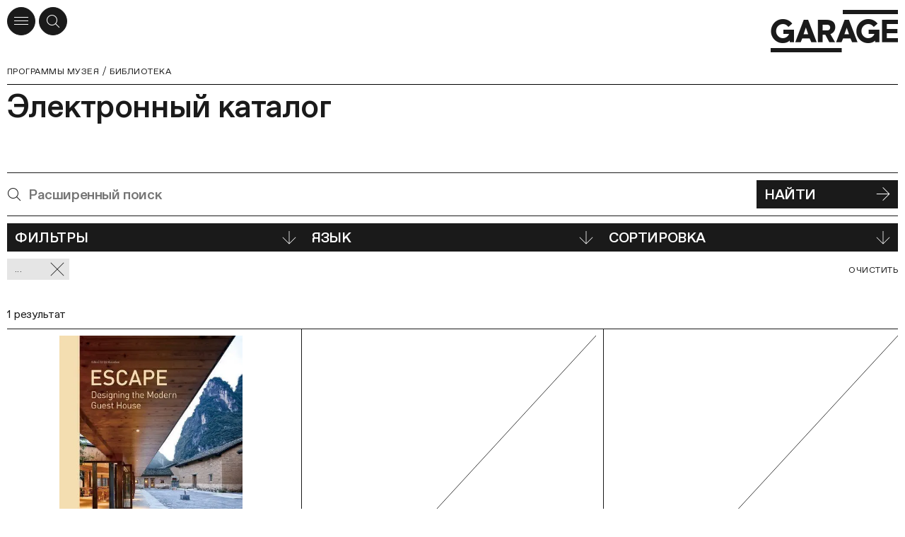

--- FILE ---
content_type: text/html; charset=utf-8
request_url: https://garagemca.org/programs/library/catalogue?personalities=e1d69125-f29e-4a78-b827-3988fb657e87
body_size: 70128
content:
<!DOCTYPE html><html lang="ru"><head><meta charSet="utf-8"/><meta name="viewport" content="width=device-width"/><meta name="next-head-count" content="2"/><link data-react-helmet="true" rel="icon" type="apple-touch-icon" sizes="180x180" href="/apple-touch-icon.png"/><link data-react-helmet="true" rel="icon" type="image/png" sizes="32x32" href="/favicon-32x32.png"/><link data-react-helmet="true" rel="icon" type="image/png" sizes="16x16" href="/favicon-16x16.png"/><link data-react-helmet="true" rel="manifest" href="/site.webmanifest" type="application/manifest+json" crossorigin="use-credentials"/><link data-react-helmet="true" rel="mask-icon" href="/safari-pinned-tab.svg" color="#1A1A1A"/><link data-react-helmet="true" rel="preconnect" href="https://cdn-ec-assets.garagemca.org" crossorigin=""/><link data-react-helmet="true" rel="preconnect" href="https://cdn-ec-static.garagemca.org" crossorigin=""/><link data-react-helmet="true" rel="dns-prefetch" href="//cdn-ec-assets.garagemca.org"/><link data-react-helmet="true" rel="dns-prefetch" href="//cdn-ec-static.garagemca.org"/><link data-react-helmet="true" rel="canonical" href="/programs/library/catalogue?personalities=e1d69125-f29e-4a78-b827-3988fb657e87"/><meta data-react-helmet="true" name="viewport" content="width=device-width, initial-scale=1"/><meta data-react-helmet="true" name="apple-mobile-web-app-capable" content="yes"/><meta data-react-helmet="true" name="theme-color" content="#FFFFFF"/><meta data-react-helmet="true" name="google-site-verification" content="0SeJpfYFqWLu2Wtsy6uix4uXX8yS3nlPS73Ucn2uXdU"/><meta data-react-helmet="true" name="yandex-verification" content="6e9d4e457ec76648"/><meta data-react-helmet="true" name="facebook-domain-verification" content="z7w0t5mklilplt2zq66gkwtdybe2zd"/><meta data-react-helmet="true" property="fb:pages" content="247814790922"/><meta data-react-helmet="true" property="og:site_name&quot;" content="Музей «Гараж»"/><meta data-react-helmet="true" property="og:title" content="Библиотека Музея «Гараж»"/><meta data-react-helmet="true" name="twitter:title" content="Библиотека Музея «Гараж»"/><meta data-react-helmet="true" name="description" content="Первая в России публичная библиотека по истории и теории русского и зарубежного искусства XX–XXI веков."/><meta data-react-helmet="true" property="og:description" content="Первая в России публичная библиотека по истории и теории русского и зарубежного искусства XX–XXI веков."/><meta data-react-helmet="true" name="twitter:description" content="Первая в России публичная библиотека по истории и теории русского и зарубежного искусства XX–XXI веков."/><meta data-react-helmet="true" name="image_src" content="https://cdn-ec-assets.garagemca.org/ru/_share_image/page?image=https%3A%2F%2Fcdn-ec-static.garagemca.org%2Fstorage%2Fpage_fragment%2F13%2Flarge_image-2662930b-ff5f-4e5f-92c2-2f6880b03066.jpg&amp;parentKey=library&amp;title=%D0%91%D0%B8%D0%B1%D0%BB%D0%B8%D0%BE%D1%82%D0%B5%D0%BA%D0%B0%20%D0%9C%D1%83%D0%B7%D0%B5%D1%8F%20%C2%AB%D0%93%D0%B0%D1%80%D0%B0%D0%B6%C2%BB&amp;v=3"/><meta data-react-helmet="true" property="og:image" content="https://cdn-ec-assets.garagemca.org/ru/_share_image/page?image=https%3A%2F%2Fcdn-ec-static.garagemca.org%2Fstorage%2Fpage_fragment%2F13%2Flarge_image-2662930b-ff5f-4e5f-92c2-2f6880b03066.jpg&amp;parentKey=library&amp;title=%D0%91%D0%B8%D0%B1%D0%BB%D0%B8%D0%BE%D1%82%D0%B5%D0%BA%D0%B0%20%D0%9C%D1%83%D0%B7%D0%B5%D1%8F%20%C2%AB%D0%93%D0%B0%D1%80%D0%B0%D0%B6%C2%BB&amp;v=3"/><meta data-react-helmet="true" name="twitter:card" content="summary_large_image"/><meta data-react-helmet="true" name="twitter:image" content="https://cdn-ec-assets.garagemca.org/ru/_share_image/page?image=https%3A%2F%2Fcdn-ec-static.garagemca.org%2Fstorage%2Fpage_fragment%2F13%2Flarge_image-2662930b-ff5f-4e5f-92c2-2f6880b03066.jpg&amp;parentKey=library&amp;title=%D0%91%D0%B8%D0%B1%D0%BB%D0%B8%D0%BE%D1%82%D0%B5%D0%BA%D0%B0%20%D0%9C%D1%83%D0%B7%D0%B5%D1%8F%20%C2%AB%D0%93%D0%B0%D1%80%D0%B0%D0%B6%C2%BB&amp;v=3"/><meta data-react-helmet="true" name="dynamic_image_src" content="https://cdn-ec-assets.garagemca.org/ru/_share_image/page?image=https%3A%2F%2Fcdn-ec-static.garagemca.org%2Fstorage%2Fpage_fragment%2F13%2Flarge_image-2662930b-ff5f-4e5f-92c2-2f6880b03066.jpg&amp;parentKey=library&amp;title=%D0%91%D0%B8%D0%B1%D0%BB%D0%B8%D0%BE%D1%82%D0%B5%D0%BA%D0%B0%20%D0%9C%D1%83%D0%B7%D0%B5%D1%8F%20%C2%AB%D0%93%D0%B0%D1%80%D0%B0%D0%B6%C2%BB&amp;v=3"/><title data-react-helmet="true">Библиотека Музея «Гараж» | Музей «Гараж»</title><script>window.dataLayer = window.dataLayer || [];function gtag(){dataLayer.push(arguments);}</script><link rel="preload" href="https://cdn-ec-assets.garagemca.org/_next/static/css/67c00e25f6673066.css" as="style"/><link rel="stylesheet" href="https://cdn-ec-assets.garagemca.org/_next/static/css/67c00e25f6673066.css" data-n-g=""/><noscript data-n-css=""></noscript><script defer="" nomodule="" src="https://cdn-ec-assets.garagemca.org/_next/static/chunks/polyfills-c67a75d1b6f99dc8.js"></script><script src="https://cdn-ec-assets.garagemca.org/_next/static/chunks/webpack-728185c879d84a04.js" defer=""></script><script src="https://cdn-ec-assets.garagemca.org/_next/static/chunks/framework-79bce4a3a540b080.js" defer=""></script><script src="https://cdn-ec-assets.garagemca.org/_next/static/chunks/main-f88110be52de66b4.js" defer=""></script><script src="https://cdn-ec-assets.garagemca.org/_next/static/chunks/pages/_app-4b78e5076462f5d8.js" defer=""></script><script src="https://cdn-ec-assets.garagemca.org/_next/static/chunks/4146-49ac23115ed10181.js" defer=""></script><script src="https://cdn-ec-assets.garagemca.org/_next/static/chunks/8846-5f41d60f906e6bed.js" defer=""></script><script src="https://cdn-ec-assets.garagemca.org/_next/static/chunks/7650-df7dbc73e29d3898.js" defer=""></script><script src="https://cdn-ec-assets.garagemca.org/_next/static/chunks/6259-fe9f8bab299bd8eb.js" defer=""></script><script src="https://cdn-ec-assets.garagemca.org/_next/static/chunks/pages/programs/library/catalogue-316c22d13c55e63c.js" defer=""></script><script src="https://cdn-ec-assets.garagemca.org/_next/static/hCJcKWJ_k18DO4d9A1ERb/_buildManifest.js" defer=""></script><script src="https://cdn-ec-assets.garagemca.org/_next/static/hCJcKWJ_k18DO4d9A1ERb/_ssgManifest.js" defer=""></script><style id="__jsx-106561076">html{line-height:1.15;-webkit-text-size-adjust:100%;}body{margin:0;}main{display:block;}h1{font-size:2em;margin:0.67em 0;}hr{box-sizing:content-box;height:0;overflow:visible;}pre{font-family:monospace,monospace;font-size:1em;}a{background-color:transparent;}abbr[title]{border-bottom:none;-webkit-text-decoration:underline;text-decoration:underline;-webkit-text-decoration:underline dotted;text-decoration:underline dotted;}b,strong{font-weight:bolder;}code,kbd,samp{font-family:monospace,monospace;font-size:1em;}small{font-size:80%;}sub,sup{font-size:75%;line-height:0;position:relative;vertical-align:baseline;}sub{bottom:-0.25em;}sup{top:-0.5em;}img{border-style:none;}button,input,optgroup,select,textarea{font-family:inherit;font-size:100%;line-height:1.15;margin:0;}button,input{overflow:visible;}button,select{text-transform:none;}[type='button'],[type='reset'],[type='submit'],button{-webkit-appearance:button;}[type='button']::-moz-focus-inner,[type='reset']::-moz-focus-inner,[type='submit']::-moz-focus-inner,button::-moz-focus-inner{border-style:none;padding:0;}[type='button']:-moz-focusring,[type='reset']:-moz-focusring,[type='submit']:-moz-focusring,button:-moz-focusring{outline:1px dotted ButtonText;}fieldset{padding:0.35em 0.75em 0.625em;}legend{box-sizing:border-box;color:inherit;display:table;max-width:100%;padding:0;white-space:normal;}progress{vertical-align:baseline;}textarea{overflow:auto;}[type='checkbox'],[type='radio']{box-sizing:border-box;padding:0;}[type='number']::-webkit-inner-spin-button,[type='number']::-webkit-outer-spin-button{height:auto;}[type='search']{-webkit-appearance:textfield;outline-offset:-2px;}[type='search']::-webkit-search-decoration{-webkit-appearance:none;}::-webkit-file-upload-button{-webkit-appearance:button;font:inherit;}details{display:block;}summary{display:list-item;}template{display:none;}[hidden]{display:none;}</style><style id="__jsx-3620792502">@font-face{font-family:'Favorit Pro';src:url(https://cdn-ec-assets.garagemca.org/_next/static/chunks/fonts/FavoritPro-Book-0d6a0ce9bdb38176f0a9131ce9ea4080.woff2) format('woff2'), url(https://cdn-ec-assets.garagemca.org/_next/static/chunks/fonts/FavoritPro-Book-01b51f0fba4919251f028d5303d995c6.otf) format('otf');font-weight:normal;font-style:normal;font-display:swap;}@font-face{font-family:'Favorit Pro';src:url(https://cdn-ec-assets.garagemca.org/_next/static/chunks/fonts/FavoritPro-BookItalic-efcd3370e79d13569f19066accd5679f.woff2) format('woff2'), url(https://cdn-ec-assets.garagemca.org/_next/static/chunks/fonts/FavoritPro-BookItalic-b42e73afdc54f575434683f3559a84b6.otf) format('otf');font-weight:normal;font-style:italic;font-display:swap;}@font-face{font-family:'Favorit Pro';src:url(https://cdn-ec-assets.garagemca.org/_next/static/chunks/fonts/FavoritPro-Medium-9719f0b36318b3c92569b92ae9a37092.woff2) format('woff2'), url(https://cdn-ec-assets.garagemca.org/_next/static/chunks/fonts/FavoritPro-Medium-67bc84544178d5fb065702f5e519ff6b.otf) format('otf');font-weight:500;font-style:normal;font-display:swap;}@font-face{font-family:'Favorit Pro';src:url(https://cdn-ec-assets.garagemca.org/_next/static/chunks/fonts/FavoritPro-MediumItalic-ccb68f12db01c243e793b4c280e7b318.woff2) format('woff2'), url(https://cdn-ec-assets.garagemca.org/_next/static/chunks/fonts/FavoritPro-MediumItalic-5133cd1b0fa609edffd373f8588701cc.otf) format('otf');font-weight:500;font-style:italic;font-display:swap;}*,*:before,*:after{box-sizing:border-box;-webkit-tap-highlight-color:transparent;}html[data-js-focus-visible] *:focus:not([data-focus-visible-added]){outline:none;}html[data-js-focus-visible] button:focus[data-focus-visible-added],html[data-js-focus-visible] a:focus[data-focus-visible-added],html[data-js-focus-visible] span:focus[data-focus-visible-added]{outline:2px solid #0061c7;outline-offset:2px;}input:focus,textarea:focus{outline:none;}html{width:100%;height:100%;}body{height:100%;color:#1A1A1A;font-family:Favorit Pro, sans-serif;font-feature-settings:'ss04' on,'cpsp' on;-webkit-font-smoothing:antialiased;}button,input,textarea{font-feature-settings:'ss04' on,'cpsp' on;}html.error-page body{color:white;background-color:#1A1A1A;}#__next{height:100%;}html.error-page main{height:100%;}html:not(.main-page) body{overflow-x:hidden;}a,a:visited{color:inherit;-webkit-text-decoration:none;text-decoration:none;-webkit-transition:color 0.25s;transition:color 0.25s;}h1,h2,h3,h4,h5,h6{margin:0;}b,strong{font-weight:500;}#nprogress{pointer-events:none;}#nprogress .bar{position:fixed;z-index:9999;top:0;left:0;width:100%;height:3px;background-color:#1A1A1A;}html.light-nprogress #nprogress .bar,html.error-page #nprogress .bar{background-color:#FFFFFF;}.ReactCollapse--collapse{-webkit-transition:height 500ms;transition:height 500ms;}@media (prefers-reduced-motion:reduce){*{-webkit-animation-duration:0.01ms !important;animation-duration:0.01ms !important;-webkit-animation-iteration-count:1 !important;animation-iteration-count:1 !important;-webkit-transition-duration:0.01ms !important;transition-duration:0.01ms !important;-webkit-scroll-behavior:auto !important;-moz-scroll-behavior:auto !important;-ms-scroll-behavior:auto !important;scroll-behavior:auto !important;}}a[data-pswp-src]{cursor:pointer;}.pswp__counter{top:auto;bottom:5px;position:fixed;left:10px;margin:0;color:#999999;font-size:12.1px;font-weight:500;line-height:15px;height:auto;}@media (min-width:960px){.pswp__counter{left:auto;right:10px;}}@media (min-width:1440px){.pswp__counter{right:20px;bottom:15px;}}.pswp__button--close.pswp__button--close{display:-webkit-box;display:-webkit-flex;display:-ms-flexbox;display:flex;-webkit-align-items:center;-webkit-box-align:center;-ms-flex-align:center;align-items:center;-webkit-box-pack:center;-webkit-justify-content:center;-ms-flex-pack:center;justify-content:center;width:40px;height:40px;background:white;border-radius:50%;opacity:1;top:10px;right:10px;margin:0;}@media (min-width:1440px){.pswp__button--close.pswp__button--close{top:20px;right:20px;}}@media (min-width:1920px){.pswp__button--close.pswp__button--close{width:45px;height:45px;}}.pswp__dynamic-caption{font-size:12.1px;font-weight:500;line-height:15px;max-width:none;margin-bottom:30px;padding:10px;}.pswp__dynamic-caption span{color:white !important;}@media (min-width:720px){.pswp__dynamic-caption{margin-bottom:0;padding:5px 130px 5px 50px;}}@media (min-width:960px){.pswp__dynamic-caption{padding-top:15px;padding-bottom:0;}}@media (min-width:1440px){.pswp__dynamic-caption{padding-top:20px;}}.pswp__dynamic-caption p{margin:0;}.pswp__dynamic-caption p+p{margin-top:10px;}@media (min-width:960px){.pswp__dynamic-caption{left:50% !important;width:50% !important;}}.pswp__button--arrow,.pswp__button--arrow svg{width:20px;height:20px;}@media (min-width:720px){.pswp__button--arrow,.pswp__button--arrow svg{width:45px;height:45px;}}@media (min-width:1440px){.pswp__button--arrow,.pswp__button--arrow svg{width:55px;height:55px;}}@media (min-width:1920px){.pswp__button--arrow,.pswp__button--arrow svg{width:75px;height:75px;}}@media (max-width:959.95px){.pswp__button--arrow{bottom:10px;margin-top:auto;}}@media (max-width:959.95px){.pswp__button--arrow--prev{right:40px;left:auto;}}@media (min-width:720px) and (max-width:959.95px){.pswp__button--arrow--prev{right:70px;}}@media (min-width:960px){.pswp__button--arrow--prev{left:10px;}}@media (min-width:1440px){.pswp__button--arrow--prev{left:20px;}}.pswp__button--arrow--next{right:10px;}@media (min-width:1440px){.pswp__button--arrow--next{right:20px;}}</style><style id="__jsx-1733062572">@font-face{font-family:icon;src:url('https://cdn-ec-assets.garagemca.org/_next/static/chunks/fonts/icon-5f512278fb4c8373c5a196db58cd3f9a.woff'), url('https://cdn-ec-assets.garagemca.org/_next/static/chunks/fonts/icon-2fa8088cd39b98cca037a20cdad2be13.woff2');font-weight:normal;font-style:normal;font-display:block;}</style><style data-styled="" data-styled-version="5.3.0">.iQtJOU{text-transform:none;font-family:icon;speak:none;font-weight:normal;font-style:normal;font-variant:normal;-webkit-font-smoothing:antialiased;-moz-osx-font-smoothing:grayscale;}/*!sc*/
.iQtJOU:before{content:'';}/*!sc*/
.ftlRKx{text-transform:none;font-family:icon;speak:none;font-weight:normal;font-style:normal;font-variant:normal;-webkit-font-smoothing:antialiased;-moz-osx-font-smoothing:grayscale;}/*!sc*/
.ftlRKx:before{content:'';}/*!sc*/
.eskard{text-transform:none;font-family:icon;speak:none;font-weight:normal;font-style:normal;font-variant:normal;-webkit-font-smoothing:antialiased;-moz-osx-font-smoothing:grayscale;}/*!sc*/
.eskard:before{content:'';}/*!sc*/
.bRErTm{text-transform:none;font-family:icon;speak:none;font-weight:normal;font-style:normal;font-variant:normal;-webkit-font-smoothing:antialiased;-moz-osx-font-smoothing:grayscale;}/*!sc*/
.bRErTm:before{content:'';}/*!sc*/
.bLYGno{text-transform:none;font-family:icon;speak:none;font-weight:normal;font-style:normal;font-variant:normal;-webkit-font-smoothing:antialiased;-moz-osx-font-smoothing:grayscale;}/*!sc*/
.bLYGno:before{content:'';}/*!sc*/
.llUYxm{text-transform:none;font-family:icon;speak:none;font-weight:normal;font-style:normal;font-variant:normal;-webkit-font-smoothing:antialiased;-moz-osx-font-smoothing:grayscale;}/*!sc*/
.llUYxm:before{content:'';}/*!sc*/
.fHEUwL{text-transform:none;font-family:icon;speak:none;font-weight:normal;font-style:normal;font-variant:normal;-webkit-font-smoothing:antialiased;-moz-osx-font-smoothing:grayscale;}/*!sc*/
.fHEUwL:before{content:'';}/*!sc*/
.iofBxZ{text-transform:none;font-family:icon;speak:none;font-weight:normal;font-style:normal;font-variant:normal;-webkit-font-smoothing:antialiased;-moz-osx-font-smoothing:grayscale;}/*!sc*/
.iofBxZ:before{content:'';}/*!sc*/
.HVWPV{text-transform:none;font-family:icon;speak:none;font-weight:normal;font-style:normal;font-variant:normal;-webkit-font-smoothing:antialiased;-moz-osx-font-smoothing:grayscale;}/*!sc*/
.HVWPV:before{content:'';}/*!sc*/
.eNGWpN{text-transform:none;font-family:icon;speak:none;font-weight:normal;font-style:normal;font-variant:normal;-webkit-font-smoothing:antialiased;-moz-osx-font-smoothing:grayscale;}/*!sc*/
.eNGWpN:before{content:'';}/*!sc*/
.bPOrDy{text-transform:none;font-family:icon;speak:none;font-weight:normal;font-style:normal;font-variant:normal;-webkit-font-smoothing:antialiased;-moz-osx-font-smoothing:grayscale;}/*!sc*/
.bPOrDy:before{content:'';}/*!sc*/
.eUDTDA{text-transform:none;font-family:icon;speak:none;font-weight:normal;font-style:normal;font-variant:normal;-webkit-font-smoothing:antialiased;-moz-osx-font-smoothing:grayscale;}/*!sc*/
.eUDTDA:before{content:'';}/*!sc*/
data-styled.g1[id="sc-10wz30l-0"]{content:"iQtJOU,ftlRKx,eskard,bRErTm,bLYGno,llUYxm,fHEUwL,iofBxZ,HVWPV,eNGWpN,bPOrDy,eUDTDA,"}/*!sc*/
.kvKcoO{max-width:1920px;margin:0 auto;padding:0 10px;}/*!sc*/
@media (min-width:1440px){.kvKcoO{padding:0 45px;}}/*!sc*/
.evbEGb{max-width:1920px;margin:0 auto;padding:0 10px;margin-bottom:80px;}/*!sc*/
@media (min-width:1440px){.evbEGb{padding:0 45px;}}/*!sc*/
@media (min-width:720px){.evbEGb{margin-bottom:115px;}}/*!sc*/
@media (min-width:960px){.evbEGb{margin-bottom:120px;}}/*!sc*/
@media (min-width:1440px){.evbEGb{margin-bottom:150px;}}/*!sc*/
data-styled.g2[id="sc-4ixkbj-0"]{content:"kvKcoO,evbEGb,"}/*!sc*/
.cVpaQm{position:absolute;overflow:hidden;-webkit-clip:rect(0 0 0 0);clip:rect(0 0 0 0);width:1px;height:1px;margin:-1px;padding:0;border:0;}/*!sc*/
data-styled.g3[id="sc-4ixkbj-1"]{content:"cVpaQm,"}/*!sc*/
.lmmZxt,a.lmmZxt,a.lmmZxt:visited{display:-webkit-box;display:-webkit-flex;display:-ms-flexbox;display:flex;-webkit-align-items:center;-webkit-box-align:center;-ms-flex-align:center;align-items:center;-webkit-box-pack:justify;-webkit-justify-content:space-between;-ms-flex-pack:justify;justify-content:space-between;width:100%;min-height:40px;padding:5px 10px;cursor:pointer;text-align:left;-webkit-letter-spacing:-0.02em;-moz-letter-spacing:-0.02em;-ms-letter-spacing:-0.02em;letter-spacing:-0.02em;text-transform:uppercase;color:#FFFFFF;border:1px solid #1A1A1A;background-color:#1A1A1A;font-size:20px;font-weight:500;-webkit-transition-timing-function:ease-out;transition-timing-function:ease-out;-webkit-transition-duration:150ms;transition-duration:150ms;-webkit-transition-property:color,background-color;transition-property:color,background-color;}/*!sc*/
@media (min-width:1440px){.lmmZxt,a.lmmZxt,a.lmmZxt:visited{font-size:25.75px;}}/*!sc*/
@media (min-width:1920px){.lmmZxt,a.lmmZxt,a.lmmZxt:visited{min-height:45px;font-size:35.75px;}}/*!sc*/
@media (hover),(min--moz-device-pixel-ratio:0){.lmmZxt:not(:disabled):hover,a.lmmZxt:not(:disabled):hover,a.lmmZxt:visited:not(:disabled):hover{color:#1A1A1A;background-color:#FFFFFF;}}/*!sc*/
.lmmZxt:disabled,a.lmmZxt:disabled,a.lmmZxt:visited:disabled{cursor:default;border-color:#999999;background-color:#999999;}/*!sc*/
data-styled.g33[id="bhpecb-0"]{content:"lmmZxt,"}/*!sc*/
.fa-DEFd{margin-left:10px;font-size:20px;}/*!sc*/
@media (min-width:1920px){.fa-DEFd{font-size:25px;}}/*!sc*/
data-styled.g34[id="bhpecb-1"]{content:"fa-DEFd,"}/*!sc*/
.ex-text,.text{-webkit-letter-spacing:-0.01em;-moz-letter-spacing:-0.01em;-ms-letter-spacing:-0.01em;letter-spacing:-0.01em;font-size:15.75px;line-height:20px;}/*!sc*/
@media (min-width:1440px){.ex-text,.text{font-size:20px;line-height:25px;}}/*!sc*/
@media (min-width:1920px){.ex-text,.text{-webkit-letter-spacing:-0.02em;-moz-letter-spacing:-0.02em;-ms-letter-spacing:-0.02em;letter-spacing:-0.02em;font-size:25.75px;line-height:30px;}}/*!sc*/
.ex-text a:not(.button):not(.no-underlined),.text a:not(.button):not(.no-underlined){background:linear-gradient(to left,#1A1A1A 0%,#1A1A1A 100%) no-repeat left bottom 1px / 100% 1px;-webkit-transition-timing-function:ease-out;transition-timing-function:ease-out;-webkit-transition-duration:150ms;transition-duration:150ms;-webkit-transition-property:background;transition-property:background;}/*!sc*/
@media (hover),(min--moz-device-pixel-ratio:0){.ex-text a:not(.button):not(.no-underlined):hover,.text a:not(.button):not(.no-underlined):hover{background-size:100% 0;}}/*!sc*/
.ex-text a[href^='tel:'],.text a[href^='tel:']{background-image:none !important;}/*!sc*/
.ex-text__image,.text__image{padding-top:45%;background-color:#9a9a9a;background-position:center;background-size:cover;}/*!sc*/
.ex-text__caption,.text__caption,.ex-text figcaption,.text figcaption{-webkit-letter-spacing:-0.01em;-moz-letter-spacing:-0.01em;-ms-letter-spacing:-0.01em;letter-spacing:-0.01em;font-size:12.1px;line-height:15px;}/*!sc*/
@media (min-width:1440px){.ex-text__caption,.text__caption,.ex-text figcaption,.text figcaption{font-size:15.75px;line-height:20px;}}/*!sc*/
.ex-text__author,.text__author{left:0;width:160px;height:160px;margin-bottom:15px;background:no-repeat center / cover;}/*!sc*/
@media (min-width:720px){.ex-text__author,.text__author{position:absolute;width:170px;height:170px;margin-top:2px;margin-bottom:0;}}/*!sc*/
@media (min-width:960px){.ex-text__author,.text__author{left:-160px;width:140px;height:140px;}}/*!sc*/
@media (min-width:1440px){.ex-text__author,.text__author{left:-230px;width:200px;height:200px;}}/*!sc*/
@media (min-width:1920px){.ex-text__author,.text__author{left:-310px;width:280px;height:280px;}}/*!sc*/
@media (min-width:960px){.ex-text__author--personalities,.text__author--personalities{top:4px;}}/*!sc*/
@media (min-width:1920px){.ex-text__author--personalities,.text__author--personalities{top:5px;}}/*!sc*/
.ex-text__author__section,.text__author__section{position:relative;grid-column:1 / -1;}/*!sc*/
@media (min-width:720px){.ex-text__author__section > article,.text__author__section > article{grid-column:3 / -1;min-height:170px;}}/*!sc*/
@media (min-width:960px){.ex-text__author__section > article,.text__author__section > article{position:relative;grid-column:7 / -1;min-height:140px;}}/*!sc*/
@media (min-width:1440px){.ex-text__author__section > article,.text__author__section > article{min-height:200px;}}/*!sc*/
@media (min-width:1920px){.ex-text__author__section > article,.text__author__section > article{min-height:280px;}}/*!sc*/
.ex-text__author__section > article + article,.text__author__section > article + article{margin-top:36px;}/*!sc*/
@media (min-width:720px){.ex-text__author__section > article + article,.text__author__section > article + article{margin-top:44px;}}/*!sc*/
@media (min-width:1920px){.ex-text__author__section > article + article,.text__author__section > article + article{margin-top:54px;}}/*!sc*/
@media (min-width:960px){.ex-text__author__container,.text__author__container{position:relative;}}/*!sc*/
.ex-text__small,.text__small{-webkit-letter-spacing:0.04em;-moz-letter-spacing:0.04em;-ms-letter-spacing:0.04em;letter-spacing:0.04em;text-transform:uppercase;font-size:12.1px;line-height:15px;}/*!sc*/
@media (min-width:1920px){.ex-text__small,.text__small{font-size:15.75px;line-height:20px;}}/*!sc*/
.ex-text__small a,.text__small a,.ex-text__muted a,.text__muted a{line-break:anywhere;}/*!sc*/
.ex-text__footnotes,.text__footnotes{padding-top:10px;border-top:1px solid #1A1A1A;}/*!sc*/
.ex-text hr,.text hr{height:1px;margin-top:1em;margin-bottom:1em;border:0;background:#1A1A1A;}/*!sc*/
.ex-text hr:first-child,.text hr:first-child{margin-top:0;}/*!sc*/
.ex-text hr:last-child,.text hr:last-child{margin-bottom:0;}/*!sc*/
.ex-text__lead,.text__lead{margin:8px 0;font-size:20px;line-height:25px;}/*!sc*/
@media (min-width:720px){.ex-text__lead,.text__lead{margin:19px 0;}}/*!sc*/
@media (min-width:1440px){.ex-text__lead,.text__lead{-webkit-letter-spacing:-0.02em;-moz-letter-spacing:-0.02em;-ms-letter-spacing:-0.02em;letter-spacing:-0.02em;font-size:25.75px;line-height:30px;}}/*!sc*/
@media (min-width:1920px){.ex-text__lead,.text__lead{margin:28px 0;font-size:35.75px;line-height:40px;}}/*!sc*/
.ex-text p,.text p{margin:20px 0;}/*!sc*/
@media (min-width:1440px){.ex-text p,.text p{margin:25px 0;}}/*!sc*/
@media (min-width:1920px){.ex-text p,.text p{margin:30px 0;}}/*!sc*/
.ex-text img,.text img{max-width:100%;height:auto;}/*!sc*/
.ex-text__center,.text__center{text-align:center;}/*!sc*/
.ex-text__nomargin,.text__nomargin{margin-top:0 !important;margin-bottom:0 !important;}/*!sc*/
.ex-text__link,.text__link{cursor:pointer;background:linear-gradient(to left,#1A1A1A 0%,#1A1A1A 100%) no-repeat left bottom 1px / 100% 1px;-webkit-transition-timing-function:ease-out;transition-timing-function:ease-out;-webkit-transition-duration:150ms;transition-duration:150ms;-webkit-transition-property:background;transition-property:background;}/*!sc*/
@media (hover),(min--moz-device-pixel-ratio:0){.ex-text__link:hover,.text__link:hover{background-size:100% 0;}}/*!sc*/
.ex-text__dictionary,.text__dictionary{margin-top:20px;padding:24px;text-transform:none;border-radius:18px;background:#E6E6E6;}/*!sc*/
@media (min-width:960px){.ex-text__dictionary,.text__dictionary{max-width:430px;margin-top:40px;}}/*!sc*/
.ex-text__dictionary-text,.text__dictionary-text{font-size:20px;line-height:25px;}/*!sc*/
.ex-text__dictionary-text strong,.text__dictionary-text strong{font-size:12.1px;font-weight:bold;line-height:15px;}/*!sc*/
@media (min-width:720px){.ex-text__dictionary-text strong,.text__dictionary-text strong{font-size:15.75px;line-height:20px;}}/*!sc*/
@media (min-width:960px){.ex-text__dictionary-text strong,.text__dictionary-text strong{font-size:12.1px;line-height:15px;}}/*!sc*/
@media (min-width:1440px){.ex-text__dictionary-text strong,.text__dictionary-text strong{font-size:15.75px;line-height:20px;}}/*!sc*/
.ex-text__dictionary-link,.text__dictionary-link{display:-webkit-box;display:-webkit-flex;display:-ms-flexbox;display:flex;-webkit-box-pack:end;-webkit-justify-content:flex-end;-ms-flex-pack:end;justify-content:flex-end;margin-top:40px;}/*!sc*/
.ex-text__dictionary-link a,.text__dictionary-link a{display:-webkit-box;display:-webkit-flex;display:-ms-flexbox;display:flex;-webkit-align-items:center;-webkit-box-align:center;-ms-flex-align:center;align-items:center;-webkit-column-gap:10px;column-gap:10px;-webkit-flex-direction:row;-ms-flex-direction:row;flex-direction:row;-webkit-letter-spacing:0.04em;-moz-letter-spacing:0.04em;-ms-letter-spacing:0.04em;letter-spacing:0.04em;text-transform:uppercase;font-size:12.1px;line-height:15px;}/*!sc*/
.ex-text__dictionary-link i,.text__dictionary-link i{font-size:19px;}/*!sc*/
.ex-text__section,.text__section,.ex-text__header,.text__header,.ex-text__review,.text__review,.ex-text__tickets,.text__tickets{border-top:1px solid #1A1A1A;}/*!sc*/
.ex-text__section__first,.text__section__first,.ex-text__header__first,.text__header__first,.ex-text__review__first,.text__review__first,.ex-text__tickets__first,.text__tickets__first,.ex-text__section--no-border,.text__section--no-border,.ex-text__header--no-border,.text__header--no-border,.ex-text__review--no-border,.text__review--no-border,.ex-text__tickets--no-border,.text__tickets--no-border{border-top:0;}/*!sc*/
.ex-text__section,.text__section,.ex-text__review,.text__review,.ex-text__tickets,.text__tickets{grid-column-gap:20px;display:grid;grid-template-columns:repeat(4,1fr);padding-top:10px;padding-bottom:80px;}/*!sc*/
@media (min-width:1440px){.ex-text__section,.text__section,.ex-text__review,.text__review,.ex-text__tickets,.text__tickets{grid-column-gap:30px;}}/*!sc*/
@media (min-width:720px){.ex-text__section,.text__section,.ex-text__review,.text__review,.ex-text__tickets,.text__tickets{grid-template-columns:repeat(6,1fr);}}/*!sc*/
@media (min-width:960px){.ex-text__section,.text__section,.ex-text__review,.text__review,.ex-text__tickets,.text__tickets{grid-template-columns:repeat(12,1fr);}}/*!sc*/
@media (min-width:720px){.ex-text__section,.text__section,.ex-text__review,.text__review,.ex-text__tickets,.text__tickets{padding-bottom:100px;}}/*!sc*/
@media (min-width:1440px){.ex-text__section,.text__section,.ex-text__review,.text__review,.ex-text__tickets,.text__tickets{padding-top:11px;}}/*!sc*/
@media (min-width:1920px){.ex-text__section,.text__section,.ex-text__review,.text__review,.ex-text__tickets,.text__tickets{padding-top:13px;padding-bottom:150px;}}/*!sc*/
.ex-text__section__side,.text__section__side,.ex-text__review__side,.text__review__side,.ex-text__tickets__side,.text__tickets__side{grid-column:1 / -1;-webkit-letter-spacing:-0.01em;-moz-letter-spacing:-0.01em;-ms-letter-spacing:-0.01em;letter-spacing:-0.01em;font-size:15.75px;line-height:20px;}/*!sc*/
@media (max-width:959.95px){.ex-text__section__side,.text__section__side,.ex-text__review__side,.text__review__side,.ex-text__tickets__side,.text__tickets__side{-webkit-order:2;-ms-flex-order:2;order:2;margin-top:25px;padding-top:20px;border-top:1px solid #1A1A1A;}}/*!sc*/
@media (min-width:960px){.ex-text__section__side,.text__section__side,.ex-text__review__side,.text__review__side,.ex-text__tickets__side,.text__tickets__side{grid-column:1 / 4;}}/*!sc*/
@media (min-width:1920px){.ex-text__section__side,.text__section__side,.ex-text__review__side,.text__review__side,.ex-text__tickets__side,.text__tickets__side{font-size:20px;line-height:25px;}}/*!sc*/
.ex-text__section__side > :first-child,.text__section__side > :first-child,.ex-text__review__side > :first-child,.text__review__side > :first-child,.ex-text__tickets__side > :first-child,.text__tickets__side > :first-child{margin-top:0;}/*!sc*/
.ex-text__section__side > :last-child,.text__section__side > :last-child,.ex-text__review__side > :last-child,.text__review__side > :last-child,.ex-text__tickets__side > :last-child,.text__tickets__side > :last-child{margin-bottom:0;}/*!sc*/
.ex-text__section__side h3 + p,.text__section__side h3 + p,.ex-text__review__side h3 + p,.text__review__side h3 + p,.ex-text__tickets__side h3 + p,.text__tickets__side h3 + p{margin-top:0;}/*!sc*/
.ex-text__section__side h3,.text__section__side h3,.ex-text__review__side h3,.text__review__side h3,.ex-text__tickets__side h3,.text__tickets__side h3{margin-bottom:0;-webkit-letter-spacing:-0.01em;-moz-letter-spacing:-0.01em;-ms-letter-spacing:-0.01em;letter-spacing:-0.01em;font-size:20px;font-weight:500;line-height:25px;}/*!sc*/
.ex-text__section__side p,.text__section__side p,.ex-text__review__side p,.text__review__side p,.ex-text__tickets__side p,.text__tickets__side p{margin:10px 0;}/*!sc*/
@media (min-width:1440px){.ex-text__section__side p,.text__section__side p,.ex-text__review__side p,.text__review__side p,.ex-text__tickets__side p,.text__tickets__side p{margin:15px 0;}}/*!sc*/
@media (min-width:1920px){.ex-text__section__side p,.text__section__side p,.ex-text__review__side p,.text__review__side p,.ex-text__tickets__side p,.text__tickets__side p{margin:20px 0;}}/*!sc*/
.ex-text__section__side.ex-text__section__side ul li,.text__section__side.text__section__side ul li,.ex-text__review__side.ex-text__review__side ul li,.text__review__side.text__review__side ul li,.ex-text__tickets__side.ex-text__tickets__side ul li,.text__tickets__side.text__tickets__side ul li{position:relative;}/*!sc*/
.ex-text__section__side.ex-text__section__side ul li:before,.text__section__side.text__section__side ul li:before,.ex-text__review__side.ex-text__review__side ul li:before,.text__review__side.text__review__side ul li:before,.ex-text__tickets__side.ex-text__tickets__side ul li:before,.text__tickets__side.text__tickets__side ul li:before{position:absolute;top:6px;left:0;width:8px;height:8px;content:'';border:1px solid #1A1A1A;border-radius:50%;}/*!sc*/
@media (min-width:1440px){.ex-text__section__side.ex-text__section__side ul li:before,.text__section__side.text__section__side ul li:before,.ex-text__review__side.ex-text__review__side ul li:before,.text__review__side.text__review__side ul li:before,.ex-text__tickets__side.ex-text__tickets__side ul li:before,.text__tickets__side.text__tickets__side ul li:before{top:5px;width:10px;height:10px;}}/*!sc*/
@media (min-width:1920px){.ex-text__section__side.ex-text__section__side ul li:before,.text__section__side.text__section__side ul li:before,.ex-text__review__side.ex-text__review__side ul li:before,.text__review__side.text__review__side ul li:before,.ex-text__tickets__side.ex-text__tickets__side ul li:before,.text__tickets__side.text__tickets__side ul li:before{width:15px;height:15px;}}/*!sc*/
.ex-text__section__image,.text__section__image,.ex-text__review__image,.text__review__image,.ex-text__tickets__image,.text__tickets__image{grid-column:1 / -1;}/*!sc*/
@media (min-width:720px){.ex-text__section__image,.text__section__image,.ex-text__review__image,.text__review__image,.ex-text__tickets__image,.text__tickets__image{grid-column:1 / 3;}}/*!sc*/
@media (min-width:960px){.ex-text__section__image,.text__section__image,.ex-text__review__image,.text__review__image,.ex-text__tickets__image,.text__tickets__image{grid-column:1 / 5;}}/*!sc*/
.ex-text__section__image figure,.text__section__image figure,.ex-text__review__image figure,.text__review__image figure,.ex-text__tickets__image figure,.text__tickets__image figure{position:relative;width:100%;margin:0;padding-bottom:52%;}/*!sc*/
@media (min-width:0px) and (max-width:719.95px){.ex-text__section__image figure,.text__section__image figure,.ex-text__review__image figure,.text__review__image figure,.ex-text__tickets__image figure,.text__tickets__image figure{width:73%;margin-bottom:10px;}}/*!sc*/
@media (min-width:720px){.ex-text__section__image figure,.text__section__image figure,.ex-text__review__image figure,.text__review__image figure,.ex-text__tickets__image figure,.text__tickets__image figure{padding-bottom:67%;}}/*!sc*/
.ex-text__section__image figure img,.text__section__image figure img,.ex-text__review__image figure img,.text__review__image figure img,.ex-text__tickets__image figure img,.text__tickets__image figure img{position:absolute;top:0;left:0;width:100%;height:100%;object-fit:cover;}/*!sc*/
@media (min-width:720px){.ex-text__section__image + .ex-text__section__content,.text__section__image + .text__section__content,.ex-text__review__image + .ex-text__review__content,.text__review__image + .text__review__content,.ex-text__tickets__image + .ex-text__tickets__content,.text__tickets__image + .text__tickets__content{grid-column:3 / -1;}}/*!sc*/
@media (min-width:960px){.ex-text__section__image + .ex-text__section__content,.text__section__image + .text__section__content,.ex-text__review__image + .ex-text__review__content,.text__review__image + .text__review__content,.ex-text__tickets__image + .ex-text__tickets__content,.text__tickets__image + .text__tickets__content{grid-column:7 / -1;}}/*!sc*/
.ex-text__section__header,.text__section__header,.ex-text__review__header,.text__review__header,.ex-text__tickets__header,.text__tickets__header{grid-column:1 / -1;margin-bottom:30px;text-transform:uppercase;}/*!sc*/
@media (min-width:720px){.ex-text__section__header,.text__section__header,.ex-text__review__header,.text__review__header,.ex-text__tickets__header,.text__tickets__header{margin-bottom:38px;}}/*!sc*/
@media (min-width:960px){.ex-text__section__header,.text__section__header,.ex-text__review__header,.text__review__header,.ex-text__tickets__header,.text__tickets__header{grid-column:1 / 6;margin-bottom:0;}}/*!sc*/
.ex-text__section__header > :first-child,.text__section__header > :first-child,.ex-text__review__header > :first-child,.text__review__header > :first-child,.ex-text__tickets__header > :first-child,.text__tickets__header > :first-child{margin-top:0;}/*!sc*/
.ex-text__section__header > :last-child,.text__section__header > :last-child,.ex-text__review__header > :last-child,.text__review__header > :last-child,.ex-text__tickets__header > :last-child,.text__tickets__header > :last-child{margin-bottom:0;}/*!sc*/
.ex-text__section__header h2,.text__section__header h2,.ex-text__review__header h2,.text__review__header h2,.ex-text__tickets__header h2,.text__tickets__header h2{-webkit-letter-spacing:-0.02em;-moz-letter-spacing:-0.02em;-ms-letter-spacing:-0.02em;letter-spacing:-0.02em;text-transform:uppercase;font-size:31.4px;font-weight:500;line-height:35px;}/*!sc*/
@media (min-width:720px){.ex-text__section__header h2,.text__section__header h2,.ex-text__review__header h2,.text__review__header h2,.ex-text__tickets__header h2,.text__tickets__header h2{font-size:35.75px;line-height:40px;}}/*!sc*/
@media (min-width:1440px){.ex-text__section__header h2,.text__section__header h2,.ex-text__review__header h2,.text__review__header h2,.ex-text__tickets__header h2,.text__tickets__header h2{font-size:45.75px;line-height:50px;}}/*!sc*/
@media (min-width:1920px){.ex-text__section__header h2,.text__section__header h2,.ex-text__review__header h2,.text__review__header h2,.ex-text__tickets__header h2,.text__tickets__header h2{-webkit-letter-spacing:-0.025em;-moz-letter-spacing:-0.025em;-ms-letter-spacing:-0.025em;letter-spacing:-0.025em;font-size:55.75px;line-height:60px;}}/*!sc*/
.ex-text__section__header h3,.text__section__header h3,.ex-text__review__header h3,.text__review__header h3,.ex-text__tickets__header h3,.text__tickets__header h3{-webkit-letter-spacing:-0.02em;-moz-letter-spacing:-0.02em;-ms-letter-spacing:-0.02em;letter-spacing:-0.02em;font-size:25.75px;font-weight:500;line-height:30px;}/*!sc*/
@media (min-width:720px){.ex-text__section__header h3,.text__section__header h3,.ex-text__review__header h3,.text__review__header h3,.ex-text__tickets__header h3,.text__tickets__header h3{font-size:30px;line-height:35px;}}/*!sc*/
@media (min-width:1440px){.ex-text__section__header h3,.text__section__header h3,.ex-text__review__header h3,.text__review__header h3,.ex-text__tickets__header h3,.text__tickets__header h3{font-size:35.75px;line-height:40px;}}/*!sc*/
@media (min-width:1920px){.ex-text__section__header h3,.text__section__header h3,.ex-text__review__header h3,.text__review__header h3,.ex-text__tickets__header h3,.text__tickets__header h3{font-size:45.75px;line-height:50px;}}/*!sc*/
.ex-text__section__header h3.title3,.text__section__header h3.title3,.ex-text__review__header h3.title3,.text__review__header h3.title3,.ex-text__tickets__header h3.title3,.text__tickets__header h3.title3{-webkit-letter-spacing:-0.02em;-moz-letter-spacing:-0.02em;-ms-letter-spacing:-0.02em;letter-spacing:-0.02em;font-size:25.75px;font-weight:500;line-height:30px;}/*!sc*/
@media (min-width:720px){.ex-text__section__header h3.title3,.text__section__header h3.title3,.ex-text__review__header h3.title3,.text__review__header h3.title3,.ex-text__tickets__header h3.title3,.text__tickets__header h3.title3{font-size:30px;line-height:35px;}}/*!sc*/
@media (min-width:1920px){.ex-text__section__header h3.title3,.text__section__header h3.title3,.ex-text__review__header h3.title3,.text__review__header h3.title3,.ex-text__tickets__header h3.title3,.text__tickets__header h3.title3{font-size:35.75px;line-height:40px;}}/*!sc*/
.ex-text__section__content,.text__section__content,.ex-text__review__content,.text__review__content,.ex-text__tickets__content,.text__tickets__content{grid-column:1 / -1;}/*!sc*/
@media (min-width:960px){.ex-text__section__content,.text__section__content,.ex-text__review__content,.text__review__content,.ex-text__tickets__content,.text__tickets__content{grid-column:7 / -1;}}/*!sc*/
@media (min-width:960px){.ex-text__section__content--wide,.text__section__content--wide,.ex-text__review__content--wide,.text__review__content--wide,.ex-text__tickets__content--wide,.text__tickets__content--wide{grid-column:4 / -1;}}/*!sc*/
.ex-text__section__content > :first-child,.text__section__content > :first-child,.ex-text__review__content > :first-child,.text__review__content > :first-child,.ex-text__tickets__content > :first-child,.text__tickets__content > :first-child,.ex-text__section__content > .text > :first-child,.text__section__content > .text > :first-child,.ex-text__review__content > .text > :first-child,.text__review__content > .text > :first-child,.ex-text__tickets__content > .text > :first-child,.text__tickets__content > .text > :first-child{margin-top:0;}/*!sc*/
.ex-text__section__content > :last-child,.text__section__content > :last-child,.ex-text__review__content > :last-child,.text__review__content > :last-child,.ex-text__tickets__content > :last-child,.text__tickets__content > :last-child,.ex-text__section__content > .text > :last-child,.text__section__content > .text > :last-child,.ex-text__review__content > .text > :last-child,.text__review__content > .text > :last-child,.ex-text__tickets__content > .text > :last-child,.text__tickets__content > .text > :last-child{margin-bottom:0;}/*!sc*/
.ex-text__section__content h1,.text__section__content h1,.ex-text__review__content h1,.text__review__content h1,.ex-text__tickets__content h1,.text__tickets__content h1,.ex-text__section__content h2,.text__section__content h2,.ex-text__review__content h2,.text__review__content h2,.ex-text__tickets__content h2,.text__tickets__content h2,.ex-text__section__content h3,.text__section__content h3,.ex-text__review__content h3,.text__review__content h3,.ex-text__tickets__content h3,.text__tickets__content h3,.ex-text__section__content h4,.text__section__content h4,.ex-text__review__content h4,.text__review__content h4,.ex-text__tickets__content h4,.text__tickets__content h4,.ex-text__section__content h5,.text__section__content h5,.ex-text__review__content h5,.text__review__content h5,.ex-text__tickets__content h5,.text__tickets__content h5{margin-top:1.5em;margin-bottom:1em;line-height:1.2;}/*!sc*/
.ex-text__section__content h1:first-child,.text__section__content h1:first-child,.ex-text__review__content h1:first-child,.text__review__content h1:first-child,.ex-text__tickets__content h1:first-child,.text__tickets__content h1:first-child,.ex-text__section__content h2:first-child,.text__section__content h2:first-child,.ex-text__review__content h2:first-child,.text__review__content h2:first-child,.ex-text__tickets__content h2:first-child,.text__tickets__content h2:first-child,.ex-text__section__content h3:first-child,.text__section__content h3:first-child,.ex-text__review__content h3:first-child,.text__review__content h3:first-child,.ex-text__tickets__content h3:first-child,.text__tickets__content h3:first-child,.ex-text__section__content h4:first-child,.text__section__content h4:first-child,.ex-text__review__content h4:first-child,.text__review__content h4:first-child,.ex-text__tickets__content h4:first-child,.text__tickets__content h4:first-child,.ex-text__section__content h5:first-child,.text__section__content h5:first-child,.ex-text__review__content h5:first-child,.text__review__content h5:first-child,.ex-text__tickets__content h5:first-child,.text__tickets__content h5:first-child{margin-top:0;}/*!sc*/
.ex-text__section__content h2,.text__section__content h2,.ex-text__review__content h2,.text__review__content h2,.ex-text__tickets__content h2,.text__tickets__content h2{-webkit-letter-spacing:-0.02em;-moz-letter-spacing:-0.02em;-ms-letter-spacing:-0.02em;letter-spacing:-0.02em;font-size:25.75px;font-weight:500;line-height:30px;}/*!sc*/
@media (min-width:720px){.ex-text__section__content h2,.text__section__content h2,.ex-text__review__content h2,.text__review__content h2,.ex-text__tickets__content h2,.text__tickets__content h2{font-size:35.75px;line-height:40px;}}/*!sc*/
@media (min-width:1440px){.ex-text__section__content h2,.text__section__content h2,.ex-text__review__content h2,.text__review__content h2,.ex-text__tickets__content h2,.text__tickets__content h2{font-size:45.75px;line-height:50px;}}/*!sc*/
@media (min-width:1920px){.ex-text__section__content h2,.text__section__content h2,.ex-text__review__content h2,.text__review__content h2,.ex-text__tickets__content h2,.text__tickets__content h2{-webkit-letter-spacing:-0.025em;-moz-letter-spacing:-0.025em;-ms-letter-spacing:-0.025em;letter-spacing:-0.025em;font-size:55.75px;line-height:60px;}}/*!sc*/
.ex-text__section__content h3,.text__section__content h3,.ex-text__review__content h3,.text__review__content h3,.ex-text__tickets__content h3,.text__tickets__content h3{-webkit-letter-spacing:-0.01em;-moz-letter-spacing:-0.01em;-ms-letter-spacing:-0.01em;letter-spacing:-0.01em;font-size:20px;font-weight:500;line-height:25px;}/*!sc*/
@media (min-width:720px){.ex-text__section__content h3,.text__section__content h3,.ex-text__review__content h3,.text__review__content h3,.ex-text__tickets__content h3,.text__tickets__content h3{-webkit-letter-spacing:-0.02em;-moz-letter-spacing:-0.02em;-ms-letter-spacing:-0.02em;letter-spacing:-0.02em;font-size:25.75px;line-height:30px;}}/*!sc*/
@media (min-width:1440px){.ex-text__section__content h3,.text__section__content h3,.ex-text__review__content h3,.text__review__content h3,.ex-text__tickets__content h3,.text__tickets__content h3{font-size:35.75px;line-height:40px;}}/*!sc*/
@media (min-width:1920px){.ex-text__section__content h3,.text__section__content h3,.ex-text__review__content h3,.text__review__content h3,.ex-text__tickets__content h3,.text__tickets__content h3{font-size:45.75px;line-height:50px;}}/*!sc*/
.ex-text__section__content h4,.text__section__content h4,.ex-text__review__content h4,.text__review__content h4,.ex-text__tickets__content h4,.text__tickets__content h4{-webkit-letter-spacing:-0.01em;-moz-letter-spacing:-0.01em;-ms-letter-spacing:-0.01em;letter-spacing:-0.01em;font-size:15.75px;font-weight:500;line-height:20px;}/*!sc*/
@media (min-width:720px){.ex-text__section__content h4,.text__section__content h4,.ex-text__review__content h4,.text__review__content h4,.ex-text__tickets__content h4,.text__tickets__content h4{font-size:20px;line-height:25px;}}/*!sc*/
@media (min-width:1440px){.ex-text__section__content h4,.text__section__content h4,.ex-text__review__content h4,.text__review__content h4,.ex-text__tickets__content h4,.text__tickets__content h4{-webkit-letter-spacing:-0.02em;-moz-letter-spacing:-0.02em;-ms-letter-spacing:-0.02em;letter-spacing:-0.02em;font-size:25.75px;line-height:30px;}}/*!sc*/
@media (min-width:1920px){.ex-text__section__content h4,.text__section__content h4,.ex-text__review__content h4,.text__review__content h4,.ex-text__tickets__content h4,.text__tickets__content h4{font-size:35.75px;line-height:40px;}}/*!sc*/
.ex-text__section__content img,.text__section__content img,.ex-text__review__content img,.text__review__content img,.ex-text__tickets__content img,.text__tickets__content img{max-width:100%;}/*!sc*/
.ex-text__section__content img + h3,.text__section__content img + h3,.ex-text__review__content img + h3,.text__review__content img + h3,.ex-text__tickets__content img + h3,.text__tickets__content img + h3{margin-top:0.5em;}/*!sc*/
.ex-text__section__content table,.text__section__content table,.ex-text__review__content table,.text__review__content table,.ex-text__tickets__content table,.text__tickets__content table{border-collapse:collapse;}/*!sc*/
.ex-text__section__content table th,.text__section__content table th,.ex-text__review__content table th,.text__review__content table th,.ex-text__tickets__content table th,.text__tickets__content table th,.ex-text__section__content table td,.text__section__content table td,.ex-text__review__content table td,.text__review__content table td,.ex-text__tickets__content table td,.text__tickets__content table td{border-bottom:1px solid #1A1A1A;}/*!sc*/
.ex-text__section__content .button:after,.text__section__content .button:after,.ex-text__review__content .button:after,.text__review__content .button:after,.ex-text__tickets__content .button:after,.text__tickets__content .button:after{content:'';text-transform:none;font-family:icon;speak:none;font-weight:normal;font-style:normal;font-variant:normal;-webkit-font-smoothing:antialiased;-moz-osx-font-smoothing:grayscale;}/*!sc*/
.ex-text__section__content .button:after,.text__section__content .button:after,.ex-text__review__content .button:after,.text__review__content .button:after,.ex-text__tickets__content .button:after,.text__tickets__content .button:after{margin-left:20px;}/*!sc*/
.ex-text__section__content .button--arrow-right:after,.text__section__content .button--arrow-right:after,.ex-text__review__content .button--arrow-right:after,.text__review__content .button--arrow-right:after,.ex-text__tickets__content .button--arrow-right:after,.text__tickets__content .button--arrow-right:after{content:'';text-transform:none;font-family:icon;speak:none;font-weight:normal;font-style:normal;font-variant:normal;-webkit-font-smoothing:antialiased;-moz-osx-font-smoothing:grayscale;}/*!sc*/
.ex-text__section__content .button[data-tc-event]:after,.text__section__content .button[data-tc-event]:after,.ex-text__review__content .button[data-tc-event]:after,.text__review__content .button[data-tc-event]:after,.ex-text__tickets__content .button[data-tc-event]:after,.text__tickets__content .button[data-tc-event]:after{content:'';text-transform:none;font-family:icon;speak:none;font-weight:normal;font-style:normal;font-variant:normal;-webkit-font-smoothing:antialiased;-moz-osx-font-smoothing:grayscale;}/*!sc*/
.ex-text__section__content .no-margin,.text__section__content .no-margin,.ex-text__review__content .no-margin,.text__review__content .no-margin,.ex-text__tickets__content .no-margin,.text__tickets__content .no-margin{margin:0;}/*!sc*/
.ex-text__section__content .columns,.text__section__content .columns,.ex-text__review__content .columns,.text__review__content .columns,.ex-text__tickets__content .columns,.text__tickets__content .columns{display:grid;grid-template-columns:1fr 1fr;grid-column-gap:20px;}/*!sc*/
@media (min-width:1440px){.ex-text__section__content .columns,.text__section__content .columns,.ex-text__review__content .columns,.text__review__content .columns,.ex-text__tickets__content .columns,.text__tickets__content .columns{grid-column-gap:30px;}}/*!sc*/
.ex-text__section-cutted,.text__section-cutted{padding-bottom:80px;}/*!sc*/
@media (min-width:720px){.ex-text__section-cutted,.text__section-cutted{padding-bottom:100px;}}/*!sc*/
@media (min-width:1920px){.ex-text__section-cutted,.text__section-cutted{padding-bottom:150px;}}/*!sc*/
.ex-text--cutted .ex-text__section,.text--cutted .text__section{padding-bottom:0;}/*!sc*/
.ex-text--cutted .ex-text__cutted .ex-text__section,.text--cutted .text__cutted .text__section{padding-top:0;border-top:0;}/*!sc*/
.ex-text--cutted .ex-text__cutted .ex-text__section__content > :first-child,.text--cutted .text__cutted .text__section__content > :first-child{margin-top:revert;}/*!sc*/
p + .ex-text__cutted,p + .text__cutted{margin-top:-20px;}/*!sc*/
@media (min-width:1440px){p + .ex-text__cutted,p + .text__cutted{margin-top:-25px;}}/*!sc*/
@media (min-width:1920px){p + .ex-text__cutted,p + .text__cutted{margin-top:-30px;}}/*!sc*/
p + .ex-text__cutted .ReactCollapse--content,p + .text__cutted .ReactCollapse--content{padding-top:1px;padding-bottom:1px;}/*!sc*/
p + .ex-text__cutted .ReactCollapse--content > div > :last-child,p + .text__cutted .ReactCollapse--content > div > :last-child{margin-bottom:0;}/*!sc*/
.ex-text--review > .ex-text__review:first-child,.text--review > .text__review:first-child{border-top:0;}/*!sc*/
.ex-text__review__header,.text__review__header{margin-bottom:10px;}/*!sc*/
.ex-text__review__header img,.text__review__header img{width:50%;}/*!sc*/
@media (min-width:720px) and (max-width:959.95px){.ex-text__review__header img,.text__review__header img{width:30%;}}/*!sc*/
.ex-text__tickets__header,.text__tickets__header{-webkit-letter-spacing:-0.02em;-moz-letter-spacing:-0.02em;-ms-letter-spacing:-0.02em;letter-spacing:-0.02em;text-transform:uppercase;font-size:31.4px;font-weight:500;line-height:35px;}/*!sc*/
@media (min-width:720px){.ex-text__tickets__header,.text__tickets__header{font-size:35.75px;line-height:40px;}}/*!sc*/
@media (min-width:1440px){.ex-text__tickets__header,.text__tickets__header{font-size:45.75px;line-height:50px;}}/*!sc*/
@media (min-width:1920px){.ex-text__tickets__header,.text__tickets__header{-webkit-letter-spacing:-0.025em;-moz-letter-spacing:-0.025em;-ms-letter-spacing:-0.025em;letter-spacing:-0.025em;font-size:55.75px;line-height:60px;}}/*!sc*/
.ex-text__tickets .button,.text__tickets .button{width:100%;}/*!sc*/
.ex-text__tickets .button:after,.text__tickets .button:after{content:'';text-transform:none;font-family:icon;speak:none;font-weight:normal;font-style:normal;font-variant:normal;-webkit-font-smoothing:antialiased;-moz-osx-font-smoothing:grayscale;}/*!sc*/
.ex-text ol,.text ol{margin:0 0 25px;}/*!sc*/
.ex-text ul,.text ul{margin:0 0 25px;padding:0;list-style:none;}/*!sc*/
.ex-text ul li,.text ul li{position:relative;padding-left:14px;}/*!sc*/
@media (min-width:1440px){.ex-text ul li,.text ul li{padding-left:18px;}}/*!sc*/
@media (min-width:1920px){.ex-text ul li,.text ul li{padding-left:25px;}}/*!sc*/
.ex-text ul li:before,.text ul li:before{position:absolute;top:7px;left:0;width:8px;height:8px;content:'';border:1px solid #1A1A1A;border-radius:50%;}/*!sc*/
@media (min-width:1440px){.ex-text ul li:before,.text ul li:before{top:9px;width:10px;height:10px;}}/*!sc*/
@media (min-width:1920px){.ex-text ul li:before,.text ul li:before{top:9px;width:15px;height:15px;}}/*!sc*/
.ex-text__embed,.text__embed{position:relative;display:block;margin-top:2.05em;margin-bottom:2.05em;padding-top:56%;}/*!sc*/
.ex-text__embed__content,.text__embed__content{position:absolute;top:0;left:0;width:100%;height:100%;border:0;}/*!sc*/
.ex-text__embed__content embed,.text__embed__content embed{width:100%;height:100%;}/*!sc*/
.ex-text__video,.text__video{position:relative;z-index:1;width:100%;margin:0;padding-bottom:77px;}/*!sc*/
@media (min-width:720px){.ex-text__video,.text__video{padding-bottom:97px;}}/*!sc*/
@media (min-width:1920px){.ex-text__video,.text__video{padding-bottom:115px;}}/*!sc*/
.ex-text__video-title,.text__video-title{display:block;margin-top:8px;font-size:12.1px;font-style:normal;line-height:15px;}/*!sc*/
@media (min-width:1920px){.ex-text__video-title,.text__video-title{margin-top:10px;-webkit-letter-spacing:-0.01em;-moz-letter-spacing:-0.01em;-ms-letter-spacing:-0.01em;letter-spacing:-0.01em;font-size:15.75px;line-height:20px;}}/*!sc*/
.ex-text__video-title > span,.text__video-title > span,.ex-text__video-title > em,.text__video-title > em{font-style:normal;}/*!sc*/
.ex-text__video .ex-text__embed,.text__video .text__embed{margin-top:0;margin-bottom:0;padding-top:45% !important;}/*!sc*/
.ex-text__sponsor,.text__sponsor{display:block;text-align:center;font-size:15px;font-weight:500;line-height:20px;}/*!sc*/
.ex-text__sponsor__image,.text__sponsor__image{display:block;margin-bottom:12px;padding-top:35%;background-repeat:no-repeat;background-position:center;background-size:contain;}/*!sc*/
.ex-text .icon-user,.text .icon-user{margin-right:7px;}/*!sc*/
.ex-text .author,.text .author{margin-top:35px;}/*!sc*/
.ex-text .author:before,.text .author:before{display:block;width:100px;height:1px;margin-bottom:8px;content:'';background-color:black;}/*!sc*/
.ex-text--material .instagram-media,.text--material .instagram-media{width:100% !important;max-width:none !important;margin:0 0 1.4em !important;}/*!sc*/
.ex-text--material #korinavr,.text--material #korinavr{display:none;}/*!sc*/
@media (min-width:720px){.ex-text--material #korinavr,.text--material #korinavr{display:block;}}/*!sc*/
.is-first-section .text__section:first-child,.is-first-section .ex-text__section:first-child,.is-first-section .text__review:first-child,.text__section.is-first-section,.ex-text__section.is-first-section{border-top:0;}/*!sc*/
.disabled-padding-bottom .text__section:first-child,.disabled-padding-bottom .ex-text__section:first-child,.text__section.disabled-padding-bottom,.ex-text__section.disabled-padding-bottom{padding-bottom:0;}/*!sc*/
.text__section--only-title{padding-bottom:30px;}/*!sc*/
@media (min-width:720px){.text__section--only-title{padding-bottom:50px;}}/*!sc*/
@media (min-width:1920px){.text__section--only-title{padding-bottom:50px;}}/*!sc*/
.text__section--only-title .text__section__header{margin-bottom:0;}/*!sc*/
@media (min-width:960px){.text__section--only-title .text__section__header{grid-column:1 / -1;}}/*!sc*/
.button,a.button,a.button:visited{display:-webkit-box;display:-webkit-flex;display:-ms-flexbox;display:flex;-webkit-align-items:center;-webkit-box-align:center;-ms-flex-align:center;align-items:center;-webkit-box-pack:justify;-webkit-justify-content:space-between;-ms-flex-pack:justify;justify-content:space-between;width:100%;min-height:40px;padding:5px 10px;cursor:pointer;text-align:left;-webkit-letter-spacing:-0.02em;-moz-letter-spacing:-0.02em;-ms-letter-spacing:-0.02em;letter-spacing:-0.02em;text-transform:uppercase;color:#FFFFFF;border:1px solid #1A1A1A;background-color:#1A1A1A;font-size:20px;font-weight:500;-webkit-transition-timing-function:ease-out;transition-timing-function:ease-out;-webkit-transition-duration:150ms;transition-duration:150ms;-webkit-transition-property:color,background-color;transition-property:color,background-color;}/*!sc*/
@media (min-width:1440px){.button,a.button,a.button:visited{font-size:25.75px;}}/*!sc*/
@media (min-width:1920px){.button,a.button,a.button:visited{min-height:45px;font-size:35.75px;}}/*!sc*/
@media (hover),(min--moz-device-pixel-ratio:0){.button:not(:disabled):hover,a.button:not(:disabled):hover,a.button:visited:not(:disabled):hover{color:#1A1A1A;background-color:#FFFFFF;}}/*!sc*/
.button:disabled,a.button:disabled,a.button:visited:disabled{cursor:default;border-color:#999999;background-color:#999999;}/*!sc*/
.button--arrow-right:after{content:'';text-transform:none;font-family:icon;speak:none;font-weight:normal;font-style:normal;font-variant:normal;-webkit-font-smoothing:antialiased;-moz-osx-font-smoothing:grayscale;}/*!sc*/
.button--arrow-cross:after{content:'';text-transform:none;font-family:icon;speak:none;font-weight:normal;font-style:normal;font-variant:normal;-webkit-font-smoothing:antialiased;-moz-osx-font-smoothing:grayscale;}/*!sc*/
.soundcloud__embed-hack{display:none;}/*!sc*/
.soundcloud__embed-hack + .text__embed{padding:0;}/*!sc*/
.soundcloud__embed-hack + .text__embed .text__embed__content{position:static;width:100%;height:166px;}/*!sc*/
.document-download{position:relative;display:-webkit-box;display:-webkit-flex;display:-ms-flexbox;display:flex;-webkit-box-pack:justify;-webkit-justify-content:space-between;-ms-flex-pack:justify;justify-content:space-between;margin-top:-1px;padding:7px 0;border-top:1px solid #1A1A1A;border-bottom:1px solid #1A1A1A;background:none !important;font-size:12.1px;line-height:15px;}/*!sc*/
@media (min-width:1440px){.document-download{padding:9px 0;font-size:15.75px;line-height:20px;}}/*!sc*/
@media (min-width:1920px){.document-download{padding:10px 0;font-size:20px;line-height:25px;}}/*!sc*/
.document-download:after{content:'';text-transform:none;font-family:icon;speak:none;font-weight:normal;font-style:normal;font-variant:normal;-webkit-font-smoothing:antialiased;-moz-osx-font-smoothing:grayscale;}/*!sc*/
.document-download:after{font-size:40px;line-height:1;}/*!sc*/
@media (min-width:720px){.document-download:after{font-size:45px;}}/*!sc*/
@media (min-width:1440px){.document-download:after{font-size:55px;}}/*!sc*/
@media (min-width:1920px){.document-download:after{margin-top:4px;margin-bottom:4px;font-size:75px;}}/*!sc*/
.text-search-form{display:-webkit-box;display:-webkit-flex;display:-ms-flexbox;display:flex;-webkit-align-items:center;-webkit-box-align:center;-ms-flex-align:center;align-items:center;margin:20px 0;border-bottom:1px solid #1A1A1A;}/*!sc*/
.text-search-form input{-webkit-flex:1;-ms-flex:1;flex:1;width:100%;padding:3px 0;border:none;border-radius:0;background:transparent;font-size:25.75px;font-weight:500;}/*!sc*/
@media (min-width:960px) and (max-width:1439.95px){.text-search-form input{font-size:22.75px;}}/*!sc*/
@media (min-width:720px){.text-search-form input{padding:6px 0;}}/*!sc*/
.text-search-form input::-webkit-input-placeholder{color:#1A1A1A;opacity:1;}/*!sc*/
.text-search-form input:-moz-placeholder{color:#1A1A1A;opacity:1;}/*!sc*/
.text-search-form input::-moz-placeholder{color:#1A1A1A;opacity:1;}/*!sc*/
.text-search-form input:-ms-input-placeholder{color:#1A1A1A;opacity:1;}/*!sc*/
.text-search-form input:focus::-webkit-input-placeholder{opacity:0;}/*!sc*/
.text-search-form input:focus:-moz-placeholder{opacity:0;}/*!sc*/
.text-search-form input:focus::-moz-placeholder{opacity:0;}/*!sc*/
.text-search-form input:focus:-ms-input-placeholder{opacity:0;}/*!sc*/
.text-search-form button{padding:0;cursor:pointer;color:inherit;border:none;background:transparent;font-size:36px;}/*!sc*/
.text-search-form button:after{content:'';text-transform:none;font-family:icon;speak:none;font-weight:normal;font-style:normal;font-variant:normal;-webkit-font-smoothing:antialiased;-moz-osx-font-smoothing:grayscale;}/*!sc*/
@media (min-width:720px){.only-mobile{display:none !important;}}/*!sc*/
@media (max-width:719px){.with-mobile{display:none !important;}}/*!sc*/
data-styled.g35[id="sc-global-deTVPH1"]{content:"sc-global-deTVPH1,"}/*!sc*/
.dyHosp{display:-webkit-box;display:-webkit-flex;display:-ms-flexbox;display:flex;-webkit-flex-flow:wrap;-ms-flex-flow:wrap;flex-flow:wrap;margin:0;padding:0;list-style:none;margin-bottom:-5px;}/*!sc*/
@media (min-width:1920px){.dyHosp{max-width:750px;}}/*!sc*/
data-styled.g36[id="sc-147yj52-0"]{content:"dyHosp,"}/*!sc*/
.dmXfXq{margin:0 5px 5px 0;}/*!sc*/
data-styled.g37[id="sc-147yj52-1"]{content:"dmXfXq,"}/*!sc*/
a.sc-147yj52-2,a.eXIlzi:visited{display:-webkit-box;display:-webkit-flex;display:-ms-flexbox;display:flex;-webkit-align-items:center;-webkit-box-align:center;-ms-flex-align:center;align-items:center;-webkit-box-pack:center;-webkit-justify-content:center;-ms-flex-pack:center;justify-content:center;height:30px;padding:0 15px 0 10px;color:#1A1A1A;border:1px solid white;background:#FFFFFF;-webkit-transition-timing-function:ease-out;transition-timing-function:ease-out;-webkit-transition-duration:150ms;transition-duration:150ms;-webkit-transition-property:color,background-color;transition-property:color,background-color;}/*!sc*/
@media (min-width:720px){a.sc-147yj52-2,a.eXIlzi:visited{padding-right:12.7px;}}/*!sc*/
@media (min-width:1920px){a.sc-147yj52-2,a.eXIlzi:visited{height:35px;padding-right:16px;}}/*!sc*/
@media (hover),(min--moz-device-pixel-ratio:0){a.sc-147yj52-2:hover,a.eXIlzi:visited:hover{color:#FFFFFF;background:#1A1A1A;}}/*!sc*/
data-styled.g38[id="sc-147yj52-2"]{content:"eXIlzi,"}/*!sc*/
.izuLvh{margin-right:10px;font-size:20px;}/*!sc*/
@media (min-width:1920px){.izuLvh{margin-right:15px;font-size:24px;}}/*!sc*/
data-styled.g39[id="sc-147yj52-3"]{content:"izuLvh,"}/*!sc*/
.gjQbou{-webkit-letter-spacing:0.5px;-moz-letter-spacing:0.5px;-ms-letter-spacing:0.5px;letter-spacing:0.5px;text-transform:uppercase;font-size:12.1px;line-height:1;}/*!sc*/
@media (min-width:1920px){.gjQbou{-webkit-letter-spacing:0.04em;-moz-letter-spacing:0.04em;-ms-letter-spacing:0.04em;letter-spacing:0.04em;font-size:15.75px;line-height:20px;}}/*!sc*/
data-styled.g40[id="sc-147yj52-4"]{content:"gjQbou,"}/*!sc*/
.hwziHP{position:relative;display:block;overflow:hidden;}/*!sc*/
@media (hover),(min--moz-device-pixel-ratio:0){.hwziHP:before{position:absolute;top:0;right:0;bottom:0;left:0;content:'';-webkit-transition:-webkit-transform 150ms ease-out;-webkit-transition:transform 150ms ease-out;transition:transform 150ms ease-out;-webkit-transform:translateX(0);-ms-transform:translateX(0);transform:translateX(0);z-index:2;background:#1A1A1A;}.hwziHP.is-animate:before,.hwziHP.is-animate:after{-webkit-transform:translateX(101%);-ms-transform:translateX(101%);transform:translateX(101%);}.hwziHP .underline-clone-wrapper{position:absolute;z-index:1;top:0;right:0;bottom:0;left:0;}.hwziHP .underline-clone{color:transparent;background-repeat:repeat-x;background-position:right 0 bottom 1px;background-size:100% 1px;background-image:linear-gradient( to right,#FFFFFF 0%,#FFFFFF 100% );}}/*!sc*/
data-styled.g41[id="ibvzmu-0"]{content:"hwziHP,"}/*!sc*/
.BtzyG{position:relative;display:block;}/*!sc*/
data-styled.g42[id="ibvzmu-1"]{content:"BtzyG,"}/*!sc*/
.bnGBNx{position:relative;display:block;}/*!sc*/
data-styled.g43[id="ibvzmu-2"]{content:"bnGBNx,"}/*!sc*/
.bTnoUA{position:relative;z-index:3;}/*!sc*/
data-styled.g44[id="ibvzmu-3"]{content:"bTnoUA,"}/*!sc*/
.geZXRm{position:relative;display:-webkit-box;display:-webkit-flex;display:-ms-flexbox;display:flex;-webkit-align-items:center;-webkit-box-align:center;-ms-flex-align:center;align-items:center;-webkit-box-pack:center;-webkit-justify-content:center;-ms-flex-pack:center;justify-content:center;width:17px;height:17px;-webkit-transform:translate3d(-1px,-1px,0);-ms-transform:translate3d(-1px,-1px,0);transform:translate3d(-1px,-1px,0);}/*!sc*/
@media (min-width:720px){.geZXRm{display:none;}}/*!sc*/
.geZXRm:before{display:block;width:100%;height:1px;content:'';background:#FFFFFF;}/*!sc*/
.geZXRm:after{position:absolute;top:0;bottom:0;left:8px;display:block;width:1px;content:'';-webkit-transition:-webkit-transform 0.3s,opacity 0.3s;-webkit-transition:transform 0.3s,opacity 0.3s;transition:transform 0.3s,opacity 0.3s;-webkit-transform:rotate(0);-ms-transform:rotate(0);transform:rotate(0);background-color:#FFFFFF;}/*!sc*/
data-styled.g45[id="tswpc6-0"]{content:"geZXRm,"}/*!sc*/
.mTtFK{padding-top:14px;border-top:1px solid white;}/*!sc*/
@media (min-width:720px){.mTtFK{width:50%;margin-bottom:40px;padding-top:9px;}.mTtFK:nth-child(even){padding-left:10px;border-left:1px solid white;}}/*!sc*/
@media (min-width:960px){.mTtFK{position:relative;width:25%;padding-right:10px;}.mTtFK:nth-child(even){padding-left:inherit;border-left:inherit;}.mTtFK:nth-child(2){padding-left:5px;}.mTtFK:nth-child(2):after{position:absolute;top:0;bottom:0;left:-5px;width:1px;content:'';background-color:white;}.mTtFK:nth-child(3){padding-left:9px;border-left:1px solid white;}.mTtFK:nth-child(4){padding-left:15px;}.mTtFK:nth-child(4):after{position:absolute;top:0;bottom:0;left:5px;width:1px;content:'';background-color:white;}}/*!sc*/
@media (min-width:1440px){.mTtFK:nth-child(2){padding-left:7px;}.mTtFK:nth-child(2):after{left:-7px;}.mTtFK:nth-child(3){padding-left:15px;}.mTtFK:nth-child(4){padding-left:27px;}.mTtFK:nth-child(4):after{left:8px;}}/*!sc*/
@media (min-width:1920px){.mTtFK{padding-top:10px;}.mTtFK:nth-child(4){padding-left:21px;}.mTtFK:nth-child(4):after{left:8px;}}/*!sc*/
data-styled.g46[id="sc-1ryl9m0-0"]{content:"mTtFK,"}/*!sc*/
.gBxYiu{display:-webkit-box;display:-webkit-flex;display:-ms-flexbox;display:flex;-webkit-align-items:center;-webkit-box-align:center;-ms-flex-align:center;align-items:center;-webkit-box-pack:justify;-webkit-justify-content:space-between;-ms-flex-pack:justify;justify-content:space-between;margin-bottom:15px;}/*!sc*/
@media (min-width:0px) and (max-width:719.95px){.gBxYiu{cursor:pointer;}}/*!sc*/
@media (min-width:720px){.gBxYiu{margin-bottom:20px;}}/*!sc*/
@media (min-width:1920px){.gBxYiu{margin-bottom:30px;}}/*!sc*/
data-styled.g47[id="sc-1ryl9m0-1"]{content:"gBxYiu,"}/*!sc*/
.dRUCdv{-webkit-letter-spacing:-0.05px;-moz-letter-spacing:-0.05px;-ms-letter-spacing:-0.05px;letter-spacing:-0.05px;font-weight:500;}/*!sc*/
@media (min-width:720px){.dRUCdv{-webkit-letter-spacing:0px;-moz-letter-spacing:0px;-ms-letter-spacing:0px;letter-spacing:0px;}}/*!sc*/
data-styled.g48[id="sc-1ryl9m0-2"]{content:"dRUCdv,"}/*!sc*/
.dQXMwC{margin:0;padding:0;list-style:none;display:-webkit-box;display:-webkit-flex;display:-ms-flexbox;display:flex;-webkit-align-items:flex-start;-webkit-box-align:flex-start;-ms-flex-align:flex-start;align-items:flex-start;-webkit-flex-direction:column;-ms-flex-direction:column;flex-direction:column;}/*!sc*/
@media (min-width:0px) and (max-width:719.95px){.dQXMwC{overflow:hidden;max-height:0;-webkit-transition:max-height 0.3s;transition:max-height 0.3s;}}/*!sc*/
data-styled.g49[id="sc-1ryl9m0-3"]{content:"dQXMwC,"}/*!sc*/
.fHZCSK{-webkit-letter-spacing:-0.2px;-moz-letter-spacing:-0.2px;-ms-letter-spacing:-0.2px;letter-spacing:-0.2px;}/*!sc*/
.hcezUx{-webkit-letter-spacing:-0.2px;-moz-letter-spacing:-0.2px;-ms-letter-spacing:-0.2px;letter-spacing:-0.2px;}/*!sc*/
@media (min-width:0px) and (max-width:719.95px){.hcezUx{margin-bottom:15px;}}/*!sc*/
data-styled.g50[id="sc-1ryl9m0-4"]{content:"fHZCSK,hcezUx,"}/*!sc*/
.kyUcYO{position:relative;display:-webkit-box;display:-webkit-flex;display:-ms-flexbox;display:flex;}/*!sc*/
.kyUcYO:focus[data-focus-visible-added]::after{position:absolute;z-index:3;top:0;right:0;bottom:0;left:0;content:'';outline:2px solid #0061c7;outline-offset:2px;}/*!sc*/
data-styled.g51[id="sc-1ryl9m0-5"]{content:"kyUcYO,"}/*!sc*/
.hBVDhL{position:relative;z-index:-1;padding-top:11px;padding-bottom:37px;color:white;background-color:#1A1A1A;font-size:15.75px;line-height:20px;}/*!sc*/
@media (min-width:720px){.hBVDhL{padding-top:3px;}}/*!sc*/
@media (min-width:1440px){.hBVDhL{padding-top:10px;padding-bottom:25px;}}/*!sc*/
@media (min-width:1920px){.hBVDhL{padding-top:23px;font-size:20px;line-height:25px;}}/*!sc*/
data-styled.g52[id="pbhlin-0"]{content:"hBVDhL,"}/*!sc*/
.cysTeH{margin-bottom:54px;}/*!sc*/
@media (min-width:720px){.cysTeH{display:-webkit-box;display:-webkit-flex;display:-ms-flexbox;display:flex;-webkit-box-pack:justify;-webkit-justify-content:space-between;-ms-flex-pack:justify;justify-content:space-between;margin-bottom:72px;}}/*!sc*/
@media (min-width:1440px){.cysTeH{margin-bottom:90px;}}/*!sc*/
@media (min-width:1920px){.cysTeH{margin-bottom:108px;}}/*!sc*/
data-styled.g53[id="pbhlin-1"]{content:"cysTeH,"}/*!sc*/
.bvizMj{margin:0;padding:0;list-style:none;}/*!sc*/
data-styled.g54[id="pbhlin-2"]{content:"bvizMj,"}/*!sc*/
.boKDqw{display:-webkit-box;display:-webkit-flex;display:-ms-flexbox;display:flex;-webkit-align-items:center;-webkit-box-align:center;-ms-flex-align:center;align-items:center;-webkit-letter-spacing:-0.25px;-moz-letter-spacing:-0.25px;-ms-letter-spacing:-0.25px;letter-spacing:-0.25px;text-transform:uppercase;font-size:25.75px;line-height:30px;}/*!sc*/
@media (min-width:720px){.boKDqw{-webkit-letter-spacing:-0.3px;-moz-letter-spacing:-0.3px;-ms-letter-spacing:-0.3px;letter-spacing:-0.3px;font-size:35.75px;font-weight:500;line-height:40px;}}/*!sc*/
@media (min-width:1440px){.boKDqw{-webkit-letter-spacing:-0.4px;-moz-letter-spacing:-0.4px;-ms-letter-spacing:-0.4px;letter-spacing:-0.4px;font-size:45.75px;line-height:50px;}}/*!sc*/
@media (min-width:1920px){.boKDqw{-webkit-letter-spacing:-0.7px;-moz-letter-spacing:-0.7px;-ms-letter-spacing:-0.7px;letter-spacing:-0.7px;font-size:55.75px;line-height:60px;}}/*!sc*/
@media (min-width:1440px){.boKDqw .underline-clone{background-size:100% 2px !important;}}/*!sc*/
@media (min-width:1920px){.boKDqw .underline-clone{background-size:100% 3px !important;}}/*!sc*/
.boKDqw .underline-text{display:inline-block;}/*!sc*/
data-styled.g55[id="pbhlin-3"]{content:"boKDqw,"}/*!sc*/
.fFdxmp{position:relative;}/*!sc*/
.fFdxmp:focus[data-focus-visible-added]::after{position:absolute;z-index:3;top:0;right:0;bottom:0;left:0;content:'';outline:2px solid #0061c7;outline-offset:2px;}/*!sc*/
data-styled.g56[id="pbhlin-4"]{content:"fFdxmp,"}/*!sc*/
.dOAWqi{position:absolute;top:12%;margin-left:6px;opacity:0;color:#FFFFFF;font-size:20px;line-height:1;-webkit-transition-timing-function:ease-out;transition-timing-function:ease-out;-webkit-transition-duration:150ms;transition-duration:150ms;-webkit-transition-property:opacity;transition-property:opacity;}/*!sc*/
@media (min-width:1920px){.dOAWqi{font-size:25px;}}/*!sc*/
@media (hover),(min--moz-device-pixel-ratio:0){.pbhlin-4:hover .pbhlin-5{opacity:1;}}/*!sc*/
data-styled.g57[id="pbhlin-5"]{content:"dOAWqi,"}/*!sc*/
.iCZsLI{display:none;-webkit-align-self:self-start;-ms-flex-item-align:self-start;align-self:self-start;-webkit-transform:translateY(27px);-ms-transform:translateY(27px);transform:translateY(27px);}/*!sc*/
@media (min-width:720px){.iCZsLI{display:block;}}/*!sc*/
@media (min-width:1440px){.iCZsLI{-webkit-transform:translateY(33px);-ms-transform:translateY(33px);transform:translateY(33px);}}/*!sc*/
@media (min-width:1920px){.iCZsLI{-webkit-transform:translateY(47px);-ms-transform:translateY(47px);transform:translateY(47px);}}/*!sc*/
data-styled.g58[id="pbhlin-6"]{content:"iCZsLI,"}/*!sc*/
.bCePoP{font-size:60px;}/*!sc*/
@media (min-width:1440px){.bCePoP{font-size:75px;}}/*!sc*/
@media (min-width:1920px){.bCePoP{font-size:100px;}}/*!sc*/
data-styled.g59[id="pbhlin-7"]{content:"bCePoP,"}/*!sc*/
@media (min-width:720px){.bOOGwr{display:-webkit-box;display:-webkit-flex;display:-ms-flexbox;display:flex;-webkit-align-items:stretch;-webkit-box-align:stretch;-ms-flex-align:stretch;align-items:stretch;-webkit-flex-wrap:wrap;-ms-flex-wrap:wrap;flex-wrap:wrap;margin-bottom:40px;}}/*!sc*/
@media (min-width:1440px){.bOOGwr{margin-bottom:60px;}}/*!sc*/
@media (min-width:1920px){.bOOGwr{margin-bottom:80px;}}/*!sc*/
data-styled.g60[id="pbhlin-8"]{content:"bOOGwr,"}/*!sc*/
@media (min-width:960px){.cEMKXo{display:-webkit-box;display:-webkit-flex;display:-ms-flexbox;display:flex;-webkit-align-items:stretch;-webkit-box-align:stretch;-ms-flex-align:stretch;align-items:stretch;}}/*!sc*/
@media (min-width:1440px){.cEMKXo{margin-bottom:20px;}}/*!sc*/
@media (min-width:1920px){.cEMKXo{margin-bottom:40px;}}/*!sc*/
data-styled.g61[id="pbhlin-9"]{content:"cEMKXo,"}/*!sc*/
.czHQEU{padding:29px 0 25px;border-top:1px solid white;}/*!sc*/
@media (min-width:720px){.czHQEU{padding:9px 0 75px;}}/*!sc*/
@media (min-width:960px){.czHQEU{width:50%;padding-right:15px;}}/*!sc*/
data-styled.g62[id="pbhlin-10"]{content:"czHQEU,"}/*!sc*/
.fYFUUA{display:none;margin-bottom:25px;font-weight:500;}/*!sc*/
@media (min-width:720px){.fYFUUA{display:block;}}/*!sc*/
@media (min-width:1920px){.fYFUUA{margin-bottom:35px;}}/*!sc*/
data-styled.g63[id="pbhlin-11"]{content:"fYFUUA,"}/*!sc*/
@media (min-width:720px){.fVzHoC{display:-webkit-box;display:-webkit-flex;display:-ms-flexbox;display:flex;-webkit-align-items:stretch;-webkit-box-align:stretch;-ms-flex-align:stretch;align-items:stretch;margin-bottom:80px;}}/*!sc*/
@media (min-width:960px){.fVzHoC{width:50%;}}/*!sc*/
data-styled.g64[id="pbhlin-12"]{content:"fVzHoC,"}/*!sc*/
.ijfFlP{padding:14px 0 55px;border-top:1px solid white;}/*!sc*/
@media (min-width:720px){.ijfFlP{width:50%;padding:9px 0 0;}.ijfFlP:nth-child(2){padding-left:10px;border-left:1px solid white;}}/*!sc*/
@media (min-width:960px){.ijfFlP{position:relative;padding-right:10px;padding-left:10px;border-left:1px solid white;}.ijfFlP:nth-child(2){padding-left:15px;border-left:0;}.ijfFlP:nth-child(2):before{position:absolute;top:0;bottom:0;left:5px;width:1px;content:'';background-color:white;}}/*!sc*/
@media (min-width:1440px){.ijfFlP{padding-right:15px;padding-left:15px;}.ijfFlP:nth-child(2){padding-left:24px;}.ijfFlP:nth-child(2):before{left:7px;}}/*!sc*/
data-styled.g65[id="pbhlin-13"]{content:"ijfFlP,"}/*!sc*/
.epIbeh{margin-bottom:20px;font-weight:500;}/*!sc*/
@media (min-width:1920px){.epIbeh{margin-bottom:30px;}}/*!sc*/
data-styled.g66[id="pbhlin-14"]{content:"epIbeh,"}/*!sc*/
.cFntEJ{-webkit-letter-spacing:-0.2px;-moz-letter-spacing:-0.2px;-ms-letter-spacing:-0.2px;letter-spacing:-0.2px;}/*!sc*/
.cFntEJ:last-child{margin-bottom:0;}/*!sc*/
data-styled.g67[id="pbhlin-15"]{content:"cFntEJ,"}/*!sc*/
.eZUpNh{padding-top:13px;-webkit-letter-spacing:-0.17px;-moz-letter-spacing:-0.17px;-ms-letter-spacing:-0.17px;letter-spacing:-0.17px;border-top:1px solid white;font-size:12.1px;line-height:15px;}/*!sc*/
@media (min-width:720px){.eZUpNh{display:-webkit-box;display:-webkit-flex;display:-ms-flexbox;display:flex;}}/*!sc*/
@media (min-width:960px){.eZUpNh{padding-top:8px;}}/*!sc*/
@media (min-width:1440px){.eZUpNh{padding-top:12px;}}/*!sc*/
@media (min-width:1440px){.eZUpNh{padding-top:14px;font-size:15.75px;line-height:20px;}}/*!sc*/
data-styled.g69[id="pbhlin-17"]{content:"eZUpNh,"}/*!sc*/
.jhIRiK{display:-webkit-box;display:-webkit-flex;display:-ms-flexbox;display:flex;-webkit-align-items:flex-start;-webkit-box-align:flex-start;-ms-flex-align:flex-start;align-items:flex-start;-webkit-flex-direction:column;-ms-flex-direction:column;flex-direction:column;margin-bottom:15px;}/*!sc*/
@media (min-width:720px){.jhIRiK{width:50%;}}/*!sc*/
data-styled.g70[id="pbhlin-18"]{content:"jhIRiK,"}/*!sc*/
@media (min-width:720px){.ljmUZq{width:50%;padding-left:10px;}}/*!sc*/
@media (min-width:960px){.ljmUZq{display:-webkit-box;display:-webkit-flex;display:-ms-flexbox;display:flex;}.ljmUZq > div{width:50%;}.ljmUZq > div:nth-child(2){padding-left:10px;}}/*!sc*/
@media (min-width:1440px){.ljmUZq > div{padding-left:5px;}.ljmUZq > div:nth-child(2){padding-left:19px;}}/*!sc*/
data-styled.g71[id="pbhlin-19"]{content:"ljmUZq,"}/*!sc*/
.kbQmTP{display:-webkit-box;display:-webkit-flex;display:-ms-flexbox;display:flex;-webkit-align-items:flex-start;-webkit-box-align:flex-start;-ms-flex-align:flex-start;align-items:flex-start;}/*!sc*/
data-styled.g72[id="pbhlin-20"]{content:"kbQmTP,"}/*!sc*/
.ipJrdS{position:relative;display:-webkit-box;display:-webkit-flex;display:-ms-flexbox;display:flex;}/*!sc*/
.ipJrdS:focus[data-focus-visible-added]::after{position:absolute;z-index:3;top:0;right:0;bottom:0;left:0;content:'';outline:2px solid #0061c7;outline-offset:2px;}/*!sc*/
data-styled.g73[id="pbhlin-21"]{content:"ipJrdS,"}/*!sc*/
.hvDhb{position:absolute;z-index:99;width:100%;}/*!sc*/
data-styled.g152[id="sc-4ymcth-0"]{content:"hvDhb,"}/*!sc*/
.cKnTdb{position:relative;}/*!sc*/
data-styled.g153[id="sc-4ymcth-1"]{content:"cKnTdb,"}/*!sc*/
.gMkrEf{position:fixed;display:-webkit-box;display:-webkit-flex;display:-ms-flexbox;display:flex;width:100%;height:0;margin-top:10px;}/*!sc*/
@media (min-width:1440px){.gMkrEf{margin-top:30px;}}/*!sc*/
data-styled.g154[id="sc-4ymcth-2"]{content:"gMkrEf,"}/*!sc*/
.exvJKw{width:40px;height:40px;margin-left:5px;padding:0;cursor:pointer;color:#FFFFFF;border:1px solid #1A1A1A;border-radius:50%;background:#1A1A1A;line-height:1;-webkit-transition-timing-function:ease-out;transition-timing-function:ease-out;-webkit-transition-duration:150ms;transition-duration:150ms;-webkit-transition-property:color,background;transition-property:color,background;font-size:40px;}/*!sc*/
@media (min-width:1920px){.exvJKw{width:45px;height:45px;margin-left:10px;}}/*!sc*/
.exvJKw:first-child{margin-left:0;}/*!sc*/
.exvJKw:before{display:inline-block;-webkit-transform:translate(-1px,-1px);-ms-transform:translate(-1px,-1px);transform:translate(-1px,-1px);}/*!sc*/
a.exvJKw.exvJKw{display:-webkit-box;display:-webkit-flex;display:-ms-flexbox;display:flex;-webkit-align-items:center;-webkit-box-align:center;-ms-flex-align:center;align-items:center;-webkit-box-pack:center;-webkit-justify-content:center;-ms-flex-pack:center;justify-content:center;color:#FFFFFF;}/*!sc*/
@media (hover),(min--moz-device-pixel-ratio:0){.exvJKw.exvJKw:hover{color:#1A1A1A;border-color:#1A1A1A;background:#FFFFFF;}}/*!sc*/
@media (min-width:1920px){.exvJKw{font-size:45px;}}/*!sc*/
data-styled.g155[id="sc-4ymcth-3"]{content:"exvJKw,"}/*!sc*/
.ePobDO{position:absolute;z-index:1;right:10px;margin-top:10px;}/*!sc*/
@media (min-width:1440px){.ePobDO{right:45px;margin-top:30px;}}/*!sc*/
.ePobDO a{display:block;}/*!sc*/
data-styled.g157[id="sc-4ymcth-5"]{content:"ePobDO,"}/*!sc*/
.iJjVdL{color:#1A1A1A;font-size:40px;}/*!sc*/
@media (min-width:720px){.iJjVdL{font-size:60px;}}/*!sc*/
@media (min-width:1440px){.iJjVdL{font-size:85px;}}/*!sc*/
@media (min-width:1920px){.iJjVdL{font-size:100px;}}/*!sc*/
data-styled.g158[id="sc-4ymcth-6"]{content:"iJjVdL,"}/*!sc*/
.hSCRXC{position:relative;z-index:1;display:block;width:100%;}/*!sc*/
data-styled.g159[id="sc-1cko87j-0"]{content:"hSCRXC,"}/*!sc*/
.boURaE{grid-column-gap:20px;display:grid;grid-template-columns:repeat(4,1fr);position:relative;margin:0;padding-top:7px;padding-bottom:53px;border-top:1px solid #1A1A1A;}/*!sc*/
@media (min-width:1440px){.boURaE{grid-column-gap:30px;}}/*!sc*/
@media (min-width:720px){.boURaE{grid-template-columns:repeat(6,1fr);}}/*!sc*/
@media (min-width:960px){.boURaE{grid-template-columns:repeat(12,1fr);}}/*!sc*/
@media (min-width:960px){.boURaE{padding-top:6px;padding-bottom:99px;}}/*!sc*/
@media (min-width:1440px){.boURaE{padding-bottom:120px;}}/*!sc*/
@media (min-width:1920px){.boURaE{padding-bottom:150px;}}/*!sc*/
@media (min-width:2560px){.boURaE{padding-top:17px;padding-bottom:147px;}}/*!sc*/
data-styled.g160[id="sc-1cko87j-1"]{content:"boURaE,"}/*!sc*/
.gsuRFa{grid-column:1 / -1;}/*!sc*/
@media (min-width:960px){.gsuRFa{grid-column:7 / -1;padding-top:4px;}}/*!sc*/
.gsuRFa a{background:linear-gradient(to left,#1A1A1A 0%,#1A1A1A 100%) no-repeat left bottom 1px / 100% 1px;-webkit-transition-timing-function:ease-out;transition-timing-function:ease-out;-webkit-transition-duration:150ms;transition-duration:150ms;-webkit-transition-property:background;transition-property:background;}/*!sc*/
@media (hover),(min--moz-device-pixel-ratio:0){.gsuRFa a:hover{background-size:100% 0;}}/*!sc*/
data-styled.g161[id="sc-1cko87j-2"]{content:"gsuRFa,"}/*!sc*/
.jCnNwy{-webkit-letter-spacing:-0.02em;-moz-letter-spacing:-0.02em;-ms-letter-spacing:-0.02em;letter-spacing:-0.02em;text-transform:uppercase;font-size:31.4px;font-weight:500;line-height:35px;grid-column:1 / -1;}/*!sc*/
@media (min-width:720px){.jCnNwy{font-size:35.75px;line-height:40px;}}/*!sc*/
@media (min-width:1440px){.jCnNwy{font-size:45.75px;line-height:50px;}}/*!sc*/
@media (min-width:1920px){.jCnNwy{-webkit-letter-spacing:-0.025em;-moz-letter-spacing:-0.025em;-ms-letter-spacing:-0.025em;letter-spacing:-0.025em;font-size:55.75px;line-height:60px;}}/*!sc*/
@media (min-width:960px){.jCnNwy{grid-column:1 / 7;}}/*!sc*/
data-styled.g162[id="sc-1cko87j-3"]{content:"jCnNwy,"}/*!sc*/
.hElcLz{display:block;margin-bottom:55px;-webkit-letter-spacing:-0.01em;-moz-letter-spacing:-0.01em;-ms-letter-spacing:-0.01em;letter-spacing:-0.01em;font-size:15.75px;line-height:20px;}/*!sc*/
@media (min-width:1440px){.hElcLz{font-size:20px;line-height:25px;}}/*!sc*/
@media (min-width:1920px){.hElcLz{-webkit-letter-spacing:-0.02em;-moz-letter-spacing:-0.02em;-ms-letter-spacing:-0.02em;letter-spacing:-0.02em;font-size:25.75px;line-height:30px;}}/*!sc*/
data-styled.g163[id="sc-1cko87j-4"]{content:"hElcLz,"}/*!sc*/
.guTeWU{margin-top:10px;font-size:12.1px;font-style:normal;line-height:15px;}/*!sc*/
@media (min-width:1920px){.guTeWU{-webkit-letter-spacing:-0.01em;-moz-letter-spacing:-0.01em;-ms-letter-spacing:-0.01em;letter-spacing:-0.01em;font-size:15.75px;line-height:20px;}}/*!sc*/
data-styled.g164[id="sc-1cko87j-5"]{content:"guTeWU,"}/*!sc*/
.bKBYHk{position:relative;margin-bottom:10px;padding-right:30px;text-align:center;border-bottom:1px solid #1A1A1A;}/*!sc*/
@media (min-width:960px){.bKBYHk{padding-right:45px;}}/*!sc*/
data-styled.g165[id="sc-1cko87j-6"]{content:"bKBYHk,"}/*!sc*/
.dYbXzo{-webkit-letter-spacing:-0.02em;-moz-letter-spacing:-0.02em;-ms-letter-spacing:-0.02em;letter-spacing:-0.02em;text-transform:uppercase;font-size:31.4px;font-weight:500;line-height:35px;width:100%;padding:0 20px 4px 0;color:#1A1A1A;border:0;}/*!sc*/
@media (min-width:720px){.dYbXzo{font-size:35.75px;line-height:40px;}}/*!sc*/
@media (min-width:1440px){.dYbXzo{font-size:45.75px;line-height:50px;}}/*!sc*/
@media (min-width:1920px){.dYbXzo{-webkit-letter-spacing:-0.025em;-moz-letter-spacing:-0.025em;-ms-letter-spacing:-0.025em;letter-spacing:-0.025em;font-size:55.75px;line-height:60px;}}/*!sc*/
.dYbXzo::-webkit-input-placeholder{color:#1A1A1A;opacity:1;}/*!sc*/
.dYbXzo:-moz-placeholder{color:#1A1A1A;opacity:1;}/*!sc*/
.dYbXzo::-moz-placeholder{color:#1A1A1A;opacity:1;}/*!sc*/
.dYbXzo:-ms-input-placeholder{color:#1A1A1A;opacity:1;}/*!sc*/
data-styled.g166[id="sc-1cko87j-7"]{content:"dYbXzo,"}/*!sc*/
.dqwheM{position:absolute;top:50%;right:0;width:30px;height:30px;padding:0;-webkit-transform:translateY(-50%);-ms-transform:translateY(-50%);transform:translateY(-50%);color:#FFFFFF;border:1px solid #1A1A1A;border-radius:50%;background-color:#1A1A1A;-webkit-transition-timing-function:ease-out;transition-timing-function:ease-out;-webkit-transition-duration:150ms;transition-duration:150ms;-webkit-transition-property:color,background-color;transition-property:color,background-color;}/*!sc*/
@media (hover),(min--moz-device-pixel-ratio:0){.dqwheM:not(:disabled):hover{cursor:pointer;color:#1A1A1A;background-color:#FFFFFF;}}/*!sc*/
.dqwheM:disabled{cursor:default;border-color:#999999;background-color:#999999;}/*!sc*/
@media (min-width:1440px){.dqwheM{width:45px;height:45px;}}/*!sc*/
data-styled.g167[id="sc-1cko87j-8"]{content:"dqwheM,"}/*!sc*/
.cKbqkb{font-size:20px;}/*!sc*/
data-styled.g168[id="sc-1cko87j-9"]{content:"cKbqkb,"}/*!sc*/
.ccToQQ{position:relative;display:block;}/*!sc*/
data-styled.g208[id="sc-1ft8v7j-0"]{content:"ccToQQ,"}/*!sc*/
.dypVUp{overflow:hidden;width:100%;height:60px;padding:24px 45px 7px 15px;cursor:pointer;-webkit-letter-spacing:-0.01em;-moz-letter-spacing:-0.01em;-ms-letter-spacing:-0.01em;letter-spacing:-0.01em;text-overflow:ellipsis;color:#FFFFFF;border:1px solid #FFFFFF;background:none;box-shadow:none;font-size:20px;line-height:25px;-webkit-appearance:none;-moz-appearance:none;appearance:none;-webkit-transition-timing-function:ease-out;transition-timing-function:ease-out;-webkit-transition-duration:150ms;transition-duration:150ms;-webkit-transition-property:border-color;transition-property:border-color;}/*!sc*/
.dypVUp:disabled{cursor:not-allowed;}/*!sc*/
.bsxsAV{overflow:hidden;width:100%;height:60px;padding:24px 45px 7px 15px;cursor:pointer;-webkit-letter-spacing:-0.01em;-moz-letter-spacing:-0.01em;-ms-letter-spacing:-0.01em;letter-spacing:-0.01em;text-overflow:ellipsis;color:#1A1A1A;border:1px solid #1A1A1A;background:none;box-shadow:none;font-size:20px;line-height:25px;-webkit-appearance:none;-moz-appearance:none;appearance:none;-webkit-transition-timing-function:ease-out;transition-timing-function:ease-out;-webkit-transition-duration:150ms;transition-duration:150ms;-webkit-transition-property:border-color;transition-property:border-color;}/*!sc*/
.bsxsAV:disabled{cursor:not-allowed;}/*!sc*/
data-styled.g209[id="sc-1ft8v7j-1"]{content:"dypVUp,bsxsAV,"}/*!sc*/
.bFSRjd{position:absolute;top:0;right:0;padding:18px 16px;-webkit-user-select:none;-moz-user-select:none;-ms-user-select:none;user-select:none;-webkit-transition:-webkit-transform 0.3s;-webkit-transition:transform 0.3s;transition:transform 0.3s;pointer-events:none;font-size:24px;}/*!sc*/
data-styled.g212[id="sc-1ft8v7j-4"]{content:"bFSRjd,"}/*!sc*/
.fQPFLH{position:relative;display:inline-block;cursor:pointer;}/*!sc*/
data-styled.g221[id="vhxhm8-0"]{content:"fQPFLH,"}/*!sc*/
.ljA-dQb{position:absolute;top:-1px;display:-webkit-box;display:-webkit-flex;display:-ms-flexbox;display:flex;-webkit-align-items:center;-webkit-box-align:center;-ms-flex-align:center;align-items:center;-webkit-box-pack:center;-webkit-justify-content:center;-ms-flex-pack:center;justify-content:center;width:20px;height:20px;-webkit-transition:border-width 0.2s;transition:border-width 0.2s;vertical-align:middle;border:1px solid #FFFFFF;border-radius:50%;background-color:transparent;}/*!sc*/
.sc-4ixkbj-1:checked ~ .vhxhm8-1{border-width:5.6px;}/*!sc*/
.sc-4ixkbj-1:focus[data-focus-visible-added] ~ .vhxhm8-1{outline:2px solid #0061c7;outline-offset:2px;}/*!sc*/
@media (min-width:1920px){.ljA-dQb{width:25px;height:25px;}.sc-4ixkbj-1:checked ~ .vhxhm8-1{border-width:7px;}}/*!sc*/
data-styled.g222[id="vhxhm8-1"]{content:"ljA-dQb,"}/*!sc*/
.fvwccs{display:block;padding-left:31px;-webkit-letter-spacing:-0.01em;-moz-letter-spacing:-0.01em;-ms-letter-spacing:-0.01em;letter-spacing:-0.01em;font-size:15.75px;line-height:20px;}/*!sc*/
@media (min-width:1920px){.fvwccs{padding-left:40px;font-size:20px;line-height:25px;}}/*!sc*/
data-styled.g223[id="vhxhm8-2"]{content:"fvwccs,"}/*!sc*/
.kJWHTg{margin:0;padding:0;list-style:none;display:grid;overflow:hidden;grid-row-gap:30px;}/*!sc*/
@media (min-width:720px){.kJWHTg{grid-column-gap:20px;}}/*!sc*/
@media (min-width:1440px){.kJWHTg{grid-column-gap:30px;}}/*!sc*/
@media (min-width:720px){.kJWHTg{grid-template-columns:repeat(2,1fr);grid-row-gap:40px;}}/*!sc*/
@media (min-width:960px){.kJWHTg{grid-template-columns:repeat(3,1fr);}}/*!sc*/
@media (min-width:1920px){.kJWHTg{grid-row-gap:60px;}}/*!sc*/
@media (min-width:1440px){.kJWHTg{margin-left:-15px;padding-left:14px;}}/*!sc*/
data-styled.g287[id="sc-1jjvu6s-0"]{content:"kJWHTg,"}/*!sc*/
.dtqBUv{width:100%;height:40px;margin:40px auto 0;cursor:pointer;-webkit-letter-spacing:0.04em;-moz-letter-spacing:0.04em;-ms-letter-spacing:0.04em;letter-spacing:0.04em;text-transform:uppercase;color:#FFFFFF;border:1px solid #FFFFFF;background-color:transparent;font-size:12.1px;font-weight:normal;line-height:15px;}/*!sc*/
@media (min-width:1920px){.dtqBUv{height:45px;margin-top:40px;font-size:15.75px;line-height:20px;}}/*!sc*/
data-styled.g297[id="sc-1i5k3zj-0"]{content:"dtqBUv,"}/*!sc*/
.eCdtpR{grid-column-gap:20px;display:grid;grid-template-columns:repeat(4,1fr);}/*!sc*/
@media (min-width:1440px){.eCdtpR{grid-column-gap:30px;}}/*!sc*/
@media (min-width:720px){.eCdtpR{grid-template-columns:repeat(6,1fr);}}/*!sc*/
@media (min-width:960px){.eCdtpR{grid-template-columns:repeat(12,1fr);}}/*!sc*/
data-styled.g298[id="sc-1nnyvmg-0"]{content:"eCdtpR,"}/*!sc*/
.bWExve{position:relative;z-index:4;grid-column:span 2;-webkit-flex:1 1 100%;-ms-flex:1 1 100%;flex:1 1 100%;}/*!sc*/
@media (min-width:720px){.bWExve{-webkit-flex:1;-ms-flex:1;flex:1;}}/*!sc*/
@media (min-width:720px) and (max-width:959.95px){.bWExve{z-index:5;-webkit-flex:0 0 100%;-ms-flex:0 0 100%;flex:0 0 100%;}}/*!sc*/
.bWExve .accordion-content{display:block;width:100%;}/*!sc*/
@media (min-width:720px){.bWExve .accordion-content{position:absolute;}}/*!sc*/
.jbWwbE{position:relative;z-index:4;grid-column:span 2;-webkit-flex:1 1 100%;-ms-flex:1 1 100%;flex:1 1 100%;}/*!sc*/
@media (min-width:720px){.jbWwbE{-webkit-flex:1;-ms-flex:1;flex:1;}}/*!sc*/
.jbWwbE .accordion-content{display:block;width:100%;}/*!sc*/
@media (min-width:720px){.jbWwbE .accordion-content{position:absolute;}}/*!sc*/
data-styled.g304[id="sc-1guyo74-0"]{content:"bWExve,jbWwbE,"}/*!sc*/
.jaivja{display:-webkit-box;display:-webkit-flex;display:-ms-flexbox;display:flex;grid-column:1 / -1;gap:20px;-webkit-flex-direction:column;-ms-flex-direction:column;flex-direction:column;width:100%;margin-top:1px;padding:20px;color:#FFFFFF;background-color:#1A1A1A;}/*!sc*/
@media (min-width:720px){.jaivja{position:absolute;left:0;padding:30px;}}/*!sc*/
@media (min-width:960px){}/*!sc*/
@media (min-width:1440px){}/*!sc*/
@media (min-width:1920px){.jaivja{padding:40px;}}/*!sc*/
data-styled.g305[id="sc-1guyo74-1"]{content:"jaivja,"}/*!sc*/
.kZiDjN{margin:0;padding:0;list-style:none;display:-webkit-box;display:-webkit-flex;display:-ms-flexbox;display:flex;gap:20px;-webkit-flex-direction:column;-ms-flex-direction:column;flex-direction:column;}/*!sc*/
data-styled.g306[id="sc-1guyo74-2"]{content:"kZiDjN,"}/*!sc*/
.gPLXCu .sc-10wz30l-0{-webkit-transition:-webkit-transform 0.3s;-webkit-transition:transform 0.3s;transition:transform 0.3s;}/*!sc*/
data-styled.g307[id="sc-1guyo74-3"]{content:"gPLXCu,"}/*!sc*/
.exNYSX{margin:0;padding:0;}/*!sc*/
data-styled.g308[id="sc-1guyo74-4"]{content:"exNYSX,"}/*!sc*/
.cmWVEI{display:-webkit-box;display:-webkit-flex;display:-ms-flexbox;display:flex;gap:5px;-webkit-flex-wrap:wrap;-ms-flex-wrap:wrap;flex-wrap:wrap;}/*!sc*/
data-styled.g319[id="sc-1z0ag62-0"]{content:"cmWVEI,"}/*!sc*/
.FHSto{-webkit-flex:1 1 100%;-ms-flex:1 1 100%;flex:1 1 100%;width:auto;}/*!sc*/
@media (min-width:720px){.FHSto{-webkit-flex:1;-ms-flex:1;flex:1;}}/*!sc*/
data-styled.g320[id="sc-1z0ag62-1"]{content:"FHSto,"}/*!sc*/
.grcuND{display:-webkit-box;display:-webkit-flex;display:-ms-flexbox;display:flex;-webkit-align-items:flex-start;-webkit-box-align:flex-start;-ms-flex-align:flex-start;align-items:flex-start;gap:5px;-webkit-box-pack:justify;-webkit-justify-content:space-between;-ms-flex-pack:justify;justify-content:space-between;margin-top:20px;}/*!sc*/
@media (min-width:720px){.grcuND{margin-top:10px;}}/*!sc*/
@media (min-width:1440px){.grcuND{margin-top:15px;}}/*!sc*/
data-styled.g324[id="sc-19d0hzb-0"]{content:"grcuND,"}/*!sc*/
.YdPwB{margin:0;padding:0;list-style:none;display:-webkit-box;display:-webkit-flex;display:-ms-flexbox;display:flex;-webkit-align-items:flex-start;-webkit-box-align:flex-start;-ms-flex-align:flex-start;align-items:flex-start;gap:5px;-webkit-flex-direction:column;-ms-flex-direction:column;flex-direction:column;-webkit-flex-wrap:wrap;-ms-flex-wrap:wrap;flex-wrap:wrap;}/*!sc*/
@media (min-width:720px){.YdPwB{-webkit-flex-direction:row;-ms-flex-direction:row;flex-direction:row;}}/*!sc*/
data-styled.g325[id="sc-19d0hzb-1"]{content:"YdPwB,"}/*!sc*/
.kMnaAy{display:-webkit-box;display:-webkit-flex;display:-ms-flexbox;display:flex;-webkit-align-items:center;-webkit-box-align:center;-ms-flex-align:center;align-items:center;min-height:30px;padding:2px 5px 2px 10px;cursor:pointer;text-align:left;-webkit-letter-spacing:0.04em;-moz-letter-spacing:0.04em;-ms-letter-spacing:0.04em;letter-spacing:0.04em;text-transform:uppercase;color:#1A1A1A;border:1px solid #E5E5E5;background-color:#E5E5E5;font-size:12.1px;line-height:15px;-webkit-transition-timing-function:ease-out;transition-timing-function:ease-out;-webkit-transition-duration:150ms;transition-duration:150ms;-webkit-transition-property:background-color;transition-property:background-color;}/*!sc*/
@media (min-width:1920px){.kMnaAy{min-height:35px;font-size:15.75px;line-height:20px;}}/*!sc*/
@media (hover),(min--moz-device-pixel-ratio:0){.kMnaAy:hover{background-color:#FFFFFF;}}/*!sc*/
data-styled.g326[id="sc-19d0hzb-2"]{content:"kMnaAy,"}/*!sc*/
.cMJNjD{margin-left:35px;font-size:20px;}/*!sc*/
@media (min-width:720px){.cMJNjD{margin-left:40px;}}/*!sc*/
@media (min-width:1920px){.cMJNjD{margin-left:50px;font-size:25px;}}/*!sc*/
data-styled.g327[id="sc-19d0hzb-3"]{content:"cMJNjD,"}/*!sc*/
.iVBuOu{padding:0;cursor:pointer;color:inherit;border:none;background:transparent;margin-left:20px;padding:8px 0;cursor:pointer;-webkit-letter-spacing:0.04em;-moz-letter-spacing:0.04em;-ms-letter-spacing:0.04em;letter-spacing:0.04em;text-transform:uppercase;color:#1A1A1A;font-size:12.1px;line-height:15px;}/*!sc*/
@media (min-width:720px){.iVBuOu{margin-left:20px;padding:9px 0;}}/*!sc*/
@media (min-width:1920px){.iVBuOu{padding:8px 0;}}/*!sc*/
@media (min-width:1920px){.iVBuOu{font-size:15.75px;line-height:20px;}}/*!sc*/
data-styled.g328[id="sc-19d0hzb-4"]{content:"iVBuOu,"}/*!sc*/
.jyhjBy{margin-bottom:36px;}/*!sc*/
@media (min-width:1440px){.jyhjBy{margin-bottom:46px;}}/*!sc*/
@media (min-width:1920px){.jyhjBy{margin-bottom:53px;}}/*!sc*/
data-styled.g329[id="sc-18qm5f8-0"]{content:"jyhjBy,"}/*!sc*/
.gNGEeM{padding-bottom:10px;border-bottom:1px solid #1A1A1A;}/*!sc*/
data-styled.g330[id="sc-6kgrx7-0"]{content:"gNGEeM,"}/*!sc*/
.eWNinr{position:relative;}/*!sc*/
data-styled.g331[id="sc-6kgrx7-1"]{content:"eWNinr,"}/*!sc*/
.gKjxjY{position:absolute;top:50%;left:-10px;-webkit-transform:translateY(-50%);-ms-transform:translateY(-50%);transform:translateY(-50%);font-size:40px;}/*!sc*/
data-styled.g332[id="sc-6kgrx7-2"]{content:"gKjxjY,"}/*!sc*/
.biCceD{width:100%;height:25px;padding-left:30px;-webkit-letter-spacing:-0.02em;-moz-letter-spacing:-0.02em;-ms-letter-spacing:-0.02em;letter-spacing:-0.02em;color:#1A1A1A;border:none;border-radius:0;background:transparent;font-size:25.75px;font-weight:500;-webkit-appearance:none;}/*!sc*/
@media (min-width:720px){.biCceD{height:40px;padding-right:210px;font-size:20px;}}/*!sc*/
@media (min-width:1440px){.biCceD{font-size:25.75px;}}/*!sc*/
@media (min-width:1920px){.biCceD{height:52px;padding-right:250px;}}/*!sc*/
.biCceD::-webkit-input-placeholder{opacity:1;}/*!sc*/
.biCceD:-moz-placeholder{opacity:1;}/*!sc*/
.biCceD::-moz-placeholder{opacity:1;}/*!sc*/
.biCceD:-ms-input-placeholder{opacity:1;}/*!sc*/
data-styled.g333[id="sc-6kgrx7-3"]{content:"biCceD,"}/*!sc*/
@media (min-width:720px){.cKnpao{position:absolute;top:50%;right:0;width:200px;-webkit-transform:translateY(-50%);-ms-transform:translateY(-50%);transform:translateY(-50%);}}/*!sc*/
@media (min-width:1920px){.cKnpao{width:240px;}}/*!sc*/
@media (max-width:719px){.cKnpao{display:none !important;}}/*!sc*/
data-styled.g334[id="sc-6kgrx7-4"]{content:"cKnpao,"}/*!sc*/
.opiiS{display:-webkit-box;display:-webkit-flex;display:-ms-flexbox;display:flex;-webkit-align-items:center;-webkit-box-align:center;-ms-flex-align:center;align-items:center;-webkit-box-pack:justify;-webkit-justify-content:space-between;-ms-flex-pack:justify;justify-content:space-between;}/*!sc*/
data-styled.g342[id="sc-1ds1ou2-0"]{content:"opiiS,"}/*!sc*/
.dskCyn{width:50%;}/*!sc*/
.dskCyn select{padding-top:0;padding-bottom:0;}/*!sc*/
data-styled.g343[id="sc-1ds1ou2-1"]{content:"dskCyn,"}/*!sc*/
.blcydG{position:relative;width:10%;margin:0 20px;}/*!sc*/
.blcydG:after{display:block;height:1px;content:'';background:#FFFFFF;}/*!sc*/
.dshQFa{position:relative;width:10%;margin:0 20px;}/*!sc*/
.dshQFa:after{display:block;height:1px;content:'';background:#1A1A1A;}/*!sc*/
data-styled.g344[id="sc-1ds1ou2-2"]{content:"blcydG,dshQFa,"}/*!sc*/
.kmujjG{border-bottom:1px solid #1A1A1A;}/*!sc*/
@media (min-width:1440px){.kmujjG{display:none !important;}}/*!sc*/
@media (min-width:1440px){.kmujjG{padding-right:15px;}}/*!sc*/
.kmujjG:last-child{border-bottom:none;}/*!sc*/
.hpUUbV{border-bottom:1px solid #1A1A1A;}/*!sc*/
@media (min-width:1440px){.hpUUbV{padding-right:15px;}}/*!sc*/
.hpUUbV:last-child{border-bottom:none;}/*!sc*/
.iUmCvq{border-bottom:1px solid #1A1A1A;}/*!sc*/
@media (max-width:1439px){.iUmCvq{display:none !important;}}/*!sc*/
@media (min-width:1440px){.iUmCvq{padding-right:15px;}}/*!sc*/
.iUmCvq:last-child{border-bottom:none;}/*!sc*/
data-styled.g345[id="sc-1guoxvv-0"]{content:"kmujjG,hpUUbV,iUmCvq,"}/*!sc*/
.iYEbSX{display:-webkit-box;display:-webkit-flex;display:-ms-flexbox;display:flex;-webkit-align-items:center;-webkit-box-align:center;-ms-flex-align:center;align-items:center;-webkit-box-pack:justify;-webkit-justify-content:space-between;-ms-flex-pack:justify;justify-content:space-between;padding:20px 0;cursor:pointer;padding-top:0;}/*!sc*/
.gylUXJ{display:-webkit-box;display:-webkit-flex;display:-ms-flexbox;display:flex;-webkit-align-items:center;-webkit-box-align:center;-ms-flex-align:center;align-items:center;-webkit-box-pack:justify;-webkit-justify-content:space-between;-ms-flex-pack:justify;justify-content:space-between;padding:20px 0;cursor:pointer;}/*!sc*/
data-styled.g346[id="sc-1guoxvv-1"]{content:"iYEbSX,gylUXJ,"}/*!sc*/
.wmzJy{-webkit-transition:-webkit-transform 0.3s;-webkit-transition:transform 0.3s;transition:transform 0.3s;-webkit-transform:rotate(0deg);-ms-transform:rotate(0deg);transform:rotate(0deg);font-size:24px;}/*!sc*/
data-styled.g347[id="sc-1guoxvv-2"]{content:"wmzJy,"}/*!sc*/
.bArgey{margin:0;padding:0;list-style:none;display:grid;grid-row-gap:20px;padding-bottom:20px;}/*!sc*/
data-styled.g348[id="sc-1guoxvv-3"]{content:"bArgey,"}/*!sc*/
@media (min-width:1440px){.feA-Dlz{display:none !important;}}/*!sc*/
data-styled.g349[id="sc-77k5i6-0"]{content:"feA-Dlz,cUvuOI,"}/*!sc*/
.gxqpOb{margin:10px 0;}/*!sc*/
data-styled.g350[id="b6kkz1-0"]{content:"gxqpOb,"}/*!sc*/
@media (max-width:1439px){.hJICIV{display:none !important;}}/*!sc*/
data-styled.g351[id="b6kkz1-1"]{content:"hJICIV,"}/*!sc*/
.mykzg{padding-bottom:10px;-webkit-letter-spacing:0.04em;-moz-letter-spacing:0.04em;-ms-letter-spacing:0.04em;letter-spacing:0.04em;text-transform:uppercase;border-bottom:1px solid black;font-size:12.1px;line-height:15px;}/*!sc*/
@media (min-width:1920px){.mykzg{font-size:15.75px;line-height:20px;}}/*!sc*/
data-styled.g352[id="sc-1ousu0y-0"]{content:"mykzg,"}/*!sc*/
.dkzEbg{margin:0;padding:0;list-style:none;display:-webkit-box;display:-webkit-flex;display:-ms-flexbox;display:flex;-webkit-align-items:center;-webkit-box-align:center;-ms-flex-align:center;align-items:center;-webkit-flex-wrap:wrap;-ms-flex-wrap:wrap;flex-wrap:wrap;}/*!sc*/
data-styled.g353[id="sc-1ousu0y-1"]{content:"dkzEbg,"}/*!sc*/
@media (min-width:0px) and (max-width:719.95px){.juHqix{display:none;}.juHqix:last-child{display:block;}}/*!sc*/
.juHqix div{display:inline-block;}/*!sc*/
.juHqix:not(:last-child):after{display:inline-block;width:5px;height:13px;margin:0 5px;content:'';-webkit-transform:translateY(-1px);-ms-transform:translateY(-1px);transform:translateY(-1px);vertical-align:middle;background-image:url('[data-uri]');background-size:auto 100%;}/*!sc*/
@media (min-width:1920px){.juHqix:not(:last-child):after{width:6px;height:15px;margin:0 8px;}}/*!sc*/
data-styled.g354[id="sc-1ousu0y-2"]{content:"juHqix,"}/*!sc*/
.lefYTy{position:relative;overflow:hidden;padding-top:110px;background-color:transparent;}/*!sc*/
@media (min-width:720px){.lefYTy{padding-top:94px;}}/*!sc*/
@media (min-width:1440px){.lefYTy{padding-top:184px;}}/*!sc*/
@media (min-width:1920px){.lefYTy{padding-top:230px;}}/*!sc*/
data-styled.g371[id="sc-4fichq-0"]{content:"lefYTy,"}/*!sc*/
.fDgaAP{position:relative;z-index:2;padding-top:5px;padding-bottom:55px;border-bottom:1px solid #1A1A1A;}/*!sc*/
@media (min-width:720px){.fDgaAP{position:relative;padding-top:8px;padding-bottom:52px;}}/*!sc*/
@media (min-width:960px){.fDgaAP{padding-top:6px;padding-bottom:68px;}}/*!sc*/
@media (min-width:1440px){.fDgaAP{display:grid;grid-gap:30px;grid-template-columns:repeat(12,1fr);padding-bottom:108px;}}/*!sc*/
@media (min-width:1920px){.fDgaAP{padding-top:4px;padding-bottom:166px;}}/*!sc*/
data-styled.g372[id="sc-4fichq-1"]{content:"fDgaAP,"}/*!sc*/
@media (min-width:720px){.bCmbKr{max-width:580px;}}/*!sc*/
@media (min-width:960px){.bCmbKr{max-width:780px;}}/*!sc*/
@media (min-width:1440px){.bCmbKr{grid-column:1 / 10;max-width:890px;}}/*!sc*/
@media (min-width:1920px){.bCmbKr{max-width:1365px;}}/*!sc*/
data-styled.g373[id="sc-4fichq-2"]{content:"bCmbKr,"}/*!sc*/
.hSuSGq{-webkit-letter-spacing:-0.02em;-moz-letter-spacing:-0.02em;-ms-letter-spacing:-0.02em;letter-spacing:-0.02em;font-size:32.8px;font-weight:500;line-height:35px;}/*!sc*/
@media (min-width:720px){.hSuSGq{font-size:35.75px;line-height:40px;}}/*!sc*/
@media (min-width:960px){.hSuSGq{font-size:45.75px;line-height:50px;}}/*!sc*/
@media (min-width:1440px){.hSuSGq{font-size:55.75px;line-height:60px;}}/*!sc*/
@media (min-width:1920px){.hSuSGq{font-size:89.75px;line-height:90px;}}/*!sc*/
data-styled.g374[id="sc-4fichq-3"]{content:"hSuSGq,"}/*!sc*/
.bCwLHY{margin-top:46px;padding-top:29px;border-top:1px solid #1A1A1A;}/*!sc*/
@media (min-width:720px){.bCwLHY{margin-top:40px;padding-top:14px;}}/*!sc*/
@media (min-width:1440px){.bCwLHY{margin-top:60px;padding-top:14px;}}/*!sc*/
@media (min-width:1920px){.bCwLHY{margin-top:80px;}}/*!sc*/
data-styled.g389[id="sc-1i6nrdh-0"]{content:"bCwLHY,"}/*!sc*/
.kFfjyD.kFfjyD{width:100%;}/*!sc*/
@media (min-width:720px){.kFfjyD.kFfjyD{width:340px;}}/*!sc*/
@media (min-width:960px){.kFfjyD.kFfjyD{width:300px;}}/*!sc*/
@media (min-width:1440px){.kFfjyD.kFfjyD{width:315px;}}/*!sc*/
@media (min-width:1920px){.kFfjyD.kFfjyD{width:435px;}}/*!sc*/
data-styled.g390[id="sc-1i6nrdh-1"]{content:"kFfjyD,"}/*!sc*/
@media (min-width:1440px){.dPPrbs{grid-column-gap:20px;display:grid;grid-template-columns:repeat(4,1fr);border-top:1px solid #1A1A1A;}@media (min-width:1440px){.dPPrbs{grid-column-gap:30px;}}@media (min-width:720px){.dPPrbs{grid-template-columns:repeat(6,1fr);}}@media (min-width:960px){.dPPrbs{grid-template-columns:repeat(12,1fr);}}}/*!sc*/
data-styled.g392[id="wnn45l-0"]{content:"dPPrbs,"}/*!sc*/
.iQfmhY{position:relative;grid-column:1 / 4;margin-top:-1px;margin-right:-15px;-webkit-letter-spacing:-0.01em;-moz-letter-spacing:-0.01em;-ms-letter-spacing:-0.01em;letter-spacing:-0.01em;border-top:1px solid #1A1A1A;border-right:1px solid #1A1A1A;font-size:15.75px;line-height:20px;}/*!sc*/
@media (min-width:1920px){.iQfmhY{font-size:20px;line-height:25px;}}/*!sc*/
@media (max-width:1439px){.iQfmhY{display:none !important;}}/*!sc*/
data-styled.g393[id="wnn45l-1"]{content:"iQfmhY,"}/*!sc*/
@media (min-width:1440px){.jceegz{grid-column:4 / -1;margin-top:-1px;}}/*!sc*/
data-styled.g394[id="wnn45l-2"]{content:"jceegz,"}/*!sc*/
@media (min-width:1440px){.fozuOq{margin-left:-14px;padding-left:14px;}}/*!sc*/
data-styled.g395[id="wnn45l-3"]{content:"fozuOq,"}/*!sc*/
</style></head><body><div id="__next" data-reactroot=""><header class="sc-4ymcth-0 hvDhb"><div id="header-content" class="sc-4ixkbj-0 sc-4ymcth-1 kvKcoO cKnTdb"><div class="sc-4ymcth-2 gMkrEf"><button aria-label="Открыть меню" class="sc-10wz30l-0 sc-4ymcth-3 iQtJOU exvJKw"></button><button aria-label="Открыть форму поиска" class="sc-10wz30l-0 sc-4ymcth-3 ftlRKx exvJKw"></button></div><div class="sc-4ymcth-5 ePobDO"><a aria-label="Перейти на главную страницу" href="/"><i aria-hidden="true" class="sc-10wz30l-0 sc-4ymcth-6 eskard iJjVdL"></i></a></div></div></header><main><div class="sc-4fichq-0 lefYTy"><div class="sc-4ixkbj-0 kvKcoO"><nav aria-label="Хлебные крошки (навигационная цепочка)" class="sc-1ousu0y-0 mykzg"><ol class="sc-1ousu0y-1 dkzEbg"><li class="sc-1ousu0y-2 juHqix"><a href="/programs">Программы музея</a></li><li class="sc-1ousu0y-2 juHqix"><a href="/programs/library">Библиотека</a></li></ol></nav><div class="sc-4fichq-1 fDgaAP"><div class="sc-4fichq-2 bCmbKr"><h1 class="sc-4fichq-3 hSuSGq">Электронный каталог</h1></div></div></div></div><div class="sc-4ixkbj-0 evbEGb"><div class="sc-18qm5f8-0 jyhjBy"><form class="sc-6kgrx7-0 gNGEeM b6kkz1-0 gxqpOb" role="search"><div class="sc-6kgrx7-1 eWNinr"><i aria-hidden="true" class="sc-10wz30l-0 sc-6kgrx7-2 ftlRKx gKjxjY"></i><input type="text" id="search-input" placeholder="Расширенный поиск" value="" class="sc-6kgrx7-3 biCceD"/><button type="submit" class="bhpecb-0 lmmZxt sc-6kgrx7-4 cKnpao">Найти<i aria-hidden="true" class="sc-10wz30l-0 bhpecb-1 bRErTm fa-DEFd"></i></button></div></form><div class="sc-77k5i6-0 feA-Dlz"><div class="sc-1z0ag62-0 cmWVEI"><div class="sc-1guyo74-0 bWExve"><div><h2 class="sc-1guyo74-4 exNYSX"><button id="accordion-button-235480" aria-expanded="false" aria-controls="accordion-panel-235480" class="bhpecb-0 lmmZxt sc-1guyo74-3 gPLXCu">Фильтры<i aria-hidden="true" class="sc-10wz30l-0 bLYGno"></i><i aria-hidden="true" class="sc-10wz30l-0 bhpecb-1 llUYxm fa-DEFd"></i></button></h2><div id="accordion-panel-235480" aria-hidden="true" style="box-sizing:border-box;display:none;height:0px;overflow:hidden" role="region" aria-labelledby="accordion-button-235480" class="accordion-content"><div class="sc-1nnyvmg-0 eCdtpR"><div class="sc-1guyo74-1 jaivja"><ul class="sc-1guyo74-2 kZiDjN"></ul><div class="sc-1guoxvv-0 kmujjG"><div class="sc-1guoxvv-1 iYEbSX">Место хранения</div><div class="ReactCollapse--collapse" style="height:auto;overflow:initial" aria-hidden="false"><div class="ReactCollapse--content"><ul class="sc-1guoxvv-3 bArgey"></ul></div></div></div><div class="sc-1guoxvv-0 hpUUbV"><div class="sc-1guoxvv-1 iYEbSX">Фонд<i aria-hidden="true" class="sc-10wz30l-0 sc-1guoxvv-2 fHEUwL wmzJy"></i></div></div><div class="sc-1guoxvv-0 kmujjG"><div class="sc-1guoxvv-1 iYEbSX">Темы<i aria-hidden="true" class="sc-10wz30l-0 sc-1guoxvv-2 fHEUwL wmzJy"></i></div></div><div class="sc-1guoxvv-0 kmujjG"><div class="sc-1guoxvv-1 gylUXJ">Авторы<i aria-hidden="true" class="sc-10wz30l-0 sc-1guoxvv-2 fHEUwL wmzJy"></i></div></div><div class="sc-1guoxvv-0 hpUUbV"><div class="sc-1guoxvv-1 gylUXJ">Ключевые слова<i aria-hidden="true" class="sc-10wz30l-0 sc-1guoxvv-2 fHEUwL wmzJy"></i></div></div><div class="sc-1guoxvv-0 hpUUbV"><div class="sc-1guoxvv-1 iYEbSX">Персоналии<i aria-hidden="true" class="sc-10wz30l-0 sc-1guoxvv-2 fHEUwL wmzJy"></i></div></div><div class="sc-1guoxvv-0 hpUUbV"><div class="sc-1guoxvv-1 iYEbSX">Серия<i aria-hidden="true" class="sc-10wz30l-0 sc-1guoxvv-2 fHEUwL wmzJy"></i></div></div><div class="sc-1guoxvv-0 hpUUbV"><div class="sc-1guoxvv-1 iYEbSX">Издательство<i aria-hidden="true" class="sc-10wz30l-0 sc-1guoxvv-2 fHEUwL wmzJy"></i></div></div><div class="sc-1guoxvv-0 hpUUbV"><div class="sc-1guoxvv-1 iYEbSX">Тип издания<i aria-hidden="true" class="sc-10wz30l-0 sc-1guoxvv-2 fHEUwL wmzJy"></i></div></div><div class="sc-1guoxvv-0 iUmCvq"><div class="sc-1guoxvv-1 iYEbSX">Язык<i aria-hidden="true" class="sc-10wz30l-0 sc-1guoxvv-2 llUYxm wmzJy"></i></div><div class="ReactCollapse--collapse" style="height:0px;overflow:hidden" aria-hidden="true"><div class="ReactCollapse--content"><ul class="sc-1guoxvv-3 bArgey"></ul></div></div></div><div class="sc-1guoxvv-0 hpUUbV"><div class="sc-1guoxvv-1 iYEbSX">Год</div><div class="ReactCollapse--collapse" style="height:auto;overflow:initial" aria-hidden="false"><div class="ReactCollapse--content"><div><div class="sc-1ds1ou2-0 opiiS"><label class="sc-1ft8v7j-0 ccToQQ sc-1ds1ou2-1 dskCyn"><select class="sc-1ft8v7j-1 dypVUp"></select><i aria-hidden="true" class="sc-10wz30l-0 sc-1ft8v7j-4 llUYxm bFSRjd"></i></label><div class="sc-1ds1ou2-2 blcydG"></div><label class="sc-1ft8v7j-0 ccToQQ sc-1ds1ou2-1 dskCyn"><select class="sc-1ft8v7j-1 dypVUp"></select><i aria-hidden="true" class="sc-10wz30l-0 sc-1ft8v7j-4 llUYxm bFSRjd"></i></label></div></div></div></div></div></div></div></div></div></div><div class="sc-1guyo74-0 jbWwbE"><div><h2 class="sc-1guyo74-4 exNYSX"><button id="accordion-button-235481" aria-expanded="false" aria-controls="accordion-panel-235481" class="bhpecb-0 lmmZxt sc-1guyo74-3 gPLXCu">Язык<i aria-hidden="true" class="sc-10wz30l-0 bLYGno"></i><i aria-hidden="true" class="sc-10wz30l-0 bhpecb-1 llUYxm fa-DEFd"></i></button></h2><div id="accordion-panel-235481" aria-hidden="true" style="box-sizing:border-box;display:none;height:0px;overflow:hidden" role="region" aria-labelledby="accordion-button-235481" class="accordion-content"><div class="sc-1nnyvmg-0 eCdtpR"><div class="sc-1guyo74-1 jaivja"><ul class="sc-1guyo74-2 kZiDjN"></ul><ul class="sc-1guoxvv-3 bArgey"></ul></div></div></div></div></div><div class="sc-1guyo74-0 jbWwbE"><div><h2 class="sc-1guyo74-4 exNYSX"><button id="accordion-button-235482" aria-expanded="false" aria-controls="accordion-panel-235482" class="bhpecb-0 lmmZxt sc-1guyo74-3 gPLXCu">Сортировка<i aria-hidden="true" class="sc-10wz30l-0 bLYGno"></i><i aria-hidden="true" class="sc-10wz30l-0 bhpecb-1 llUYxm fa-DEFd"></i></button></h2><div id="accordion-panel-235482" aria-hidden="true" style="box-sizing:border-box;display:none;height:0px;overflow:hidden" role="region" aria-labelledby="accordion-button-235482" class="accordion-content"><div class="sc-1nnyvmg-0 eCdtpR"><div class="sc-1guyo74-1 jaivja"><ul class="sc-1guyo74-2 kZiDjN"><li><label class="vhxhm8-0 fQPFLH"><input type="radio" aria-label="год издания: сначала новые" value="desc" checked="" class="sc-4ixkbj-1 cVpaQm"/><span aria-hidden="true" class="vhxhm8-1 ljA-dQb"></span><span aria-hidden="true" class="vhxhm8-2 fvwccs">год издания: сначала новые</span></label></li><li><label class="vhxhm8-0 fQPFLH"><input type="radio" aria-label="год издания: сначала старые" value="asc" class="sc-4ixkbj-1 cVpaQm"/><span aria-hidden="true" class="vhxhm8-1 ljA-dQb"></span><span aria-hidden="true" class="vhxhm8-2 fvwccs">год издания: сначала старые</span></label></li></ul></div></div></div></div></div></div></div><div class="b6kkz1-1 hJICIV"><div class="sc-1z0ag62-0 cmWVEI"><div class="sc-1guyo74-0 jbWwbE"><div><h2 class="sc-1guyo74-4 exNYSX"><button id="accordion-button-235483" aria-expanded="false" aria-controls="accordion-panel-235483" class="bhpecb-0 lmmZxt sc-1guyo74-3 gPLXCu">Место хранения<i aria-hidden="true" class="sc-10wz30l-0 bLYGno"></i><i aria-hidden="true" class="sc-10wz30l-0 bhpecb-1 llUYxm fa-DEFd"></i></button></h2><div id="accordion-panel-235483" aria-hidden="true" style="box-sizing:border-box;display:none;height:0px;overflow:hidden" role="region" aria-labelledby="accordion-button-235483" class="accordion-content"><div class="sc-1nnyvmg-0 eCdtpR"><div class="sc-1guyo74-1 jaivja"><ul class="sc-1guyo74-2 kZiDjN"></ul><button class="sc-1i5k3zj-0 dtqBUv">Применить</button></div></div></div></div></div><button class="bhpecb-0 lmmZxt sc-1z0ag62-1 FHSto">Темы<i aria-hidden="true" class="sc-10wz30l-0 bhpecb-1 fHEUwL fa-DEFd"></i></button><button class="bhpecb-0 lmmZxt sc-1z0ag62-1 FHSto">Авторы<i aria-hidden="true" class="sc-10wz30l-0 bhpecb-1 fHEUwL fa-DEFd"></i></button></div></div><div class="sc-19d0hzb-0 grcuND"><h2 class="sc-4ixkbj-1 cVpaQm">Отмеченные фильтры</h2><ul class="sc-19d0hzb-1 YdPwB"><li><button aria-label="Сбросить фильтр " class="sc-19d0hzb-2 kMnaAy">...<i aria-hidden="true" class="sc-10wz30l-0 sc-19d0hzb-3 iofBxZ cMJNjD"></i></button></li></ul><button class="sc-19d0hzb-4 iVBuOu"><span aria-hidden="true">Очистить</span><span class="sc-4ixkbj-1 cVpaQm">Сбросить все фильтры</span></button></div></div><div class="wnn45l-0 dPPrbs"><div class="wnn45l-1 iQfmhY"><div class="sc-77k5i6-0 cUvuOI"><div class="sc-1guoxvv-0 kmujjG"><div class="sc-1guoxvv-1 gylUXJ">Место хранения</div><div class="ReactCollapse--collapse" style="height:auto;overflow:initial" aria-hidden="false"><div class="ReactCollapse--content"><ul class="sc-1guoxvv-3 bArgey"></ul></div></div></div><div class="sc-1guoxvv-0 hpUUbV"><div class="sc-1guoxvv-1 gylUXJ">Фонд<i aria-hidden="true" class="sc-10wz30l-0 sc-1guoxvv-2 fHEUwL wmzJy"></i></div></div><div class="sc-1guoxvv-0 kmujjG"><div class="sc-1guoxvv-1 gylUXJ">Темы<i aria-hidden="true" class="sc-10wz30l-0 sc-1guoxvv-2 fHEUwL wmzJy"></i></div></div><div class="sc-1guoxvv-0 kmujjG"><div class="sc-1guoxvv-1 gylUXJ">Авторы<i aria-hidden="true" class="sc-10wz30l-0 sc-1guoxvv-2 fHEUwL wmzJy"></i></div></div><div class="sc-1guoxvv-0 hpUUbV"><div class="sc-1guoxvv-1 gylUXJ">Ключевые слова<i aria-hidden="true" class="sc-10wz30l-0 sc-1guoxvv-2 fHEUwL wmzJy"></i></div></div><div class="sc-1guoxvv-0 hpUUbV"><div class="sc-1guoxvv-1 gylUXJ">Персоналии<i aria-hidden="true" class="sc-10wz30l-0 sc-1guoxvv-2 fHEUwL wmzJy"></i></div></div><div class="sc-1guoxvv-0 hpUUbV"><div class="sc-1guoxvv-1 gylUXJ">Серия<i aria-hidden="true" class="sc-10wz30l-0 sc-1guoxvv-2 fHEUwL wmzJy"></i></div></div><div class="sc-1guoxvv-0 hpUUbV"><div class="sc-1guoxvv-1 gylUXJ">Издательство<i aria-hidden="true" class="sc-10wz30l-0 sc-1guoxvv-2 fHEUwL wmzJy"></i></div></div><div class="sc-1guoxvv-0 hpUUbV"><div class="sc-1guoxvv-1 gylUXJ">Тип издания<i aria-hidden="true" class="sc-10wz30l-0 sc-1guoxvv-2 fHEUwL wmzJy"></i></div></div><div class="sc-1guoxvv-0 iUmCvq"><div class="sc-1guoxvv-1 gylUXJ">Язык<i aria-hidden="true" class="sc-10wz30l-0 sc-1guoxvv-2 llUYxm wmzJy"></i></div><div class="ReactCollapse--collapse" style="height:0px;overflow:hidden" aria-hidden="true"><div class="ReactCollapse--content"><ul class="sc-1guoxvv-3 bArgey"></ul></div></div></div><div class="sc-1guoxvv-0 hpUUbV"><div class="sc-1guoxvv-1 gylUXJ">Год</div><div class="ReactCollapse--collapse" style="height:auto;overflow:initial" aria-hidden="false"><div class="ReactCollapse--content"><div><div class="sc-1ds1ou2-0 opiiS"><label class="sc-1ft8v7j-0 ccToQQ sc-1ds1ou2-1 dskCyn"><select class="sc-1ft8v7j-1 bsxsAV"></select><i aria-hidden="true" class="sc-10wz30l-0 sc-1ft8v7j-4 llUYxm bFSRjd"></i></label><div class="sc-1ds1ou2-2 dshQFa"></div><label class="sc-1ft8v7j-0 ccToQQ sc-1ds1ou2-1 dskCyn"><select class="sc-1ft8v7j-1 bsxsAV"></select><i aria-hidden="true" class="sc-10wz30l-0 sc-1ft8v7j-4 llUYxm bFSRjd"></i></label></div></div></div></div></div></div></div><div class="wnn45l-2 jceegz"><ul class="sc-1jjvu6s-0 kJWHTg"></ul><div class="sc-1i6nrdh-0 bCwLHY wnn45l-3 fozuOq"><button class="bhpecb-0 lmmZxt sc-1i6nrdh-1 kFfjyD">Показать еще<i aria-hidden="true" class="sc-10wz30l-0 bhpecb-1 llUYxm fa-DEFd"></i></button></div></div></div></div></main><aside class="sc-4ixkbj-0 sc-1cko87j-0 kvKcoO hSCRXC"><div class="sc-1cko87j-1 boURaE"><h3 class="sc-1cko87j-3 jCnNwy"><div>Почтовая рассылка</div></h3><div class="sc-1cko87j-2 gsuRFa"><label for="subscription-input" class="sc-1cko87j-4 hElcLz"><div>Подпишитесь на нашу рассылку и получайте новости о последних мероприятиях Музея «Гараж» первыми</div></label><form class="sc-1cko87j-6 bKBYHk"><input type="email" id="subscription-input" placeholder="Адрес почты" value="" class="sc-1cko87j-7 dYbXzo"/><button disabled="" type="submit" aria-label="Отправить форму" class="sc-1cko87j-8 dqwheM"><i aria-hidden="true" class="sc-10wz30l-0 sc-1cko87j-9 bRErTm cKbqkb"></i></button></form><span class="sc-1cko87j-5 guTeWU"><div>Оставляя свой адрес электронной почты, вы даете <a href="/agreement" target="_blank">согласие на получение рассылки</a> и принимаете условия <a href="/confidential" target="_blank">Политики Музея «Гараж» в отношении обработки персональных данных</a>.</div></span></div></div></aside><footer role="contentinfo" class="pbhlin-0 hBVDhL"><div class="sc-4ixkbj-0 kvKcoO"><div class="pbhlin-1 cysTeH"><ul class="pbhlin-2 bvizMj"><li class="pbhlin-3 boKDqw"><a class="pbhlin-4 fFdxmp" href="/visit"><span class="ibvzmu-1 BtzyG"><span class="ibvzmu-0 hwziHP"><span class="ibvzmu-2 bnGBNx"><span class="ibvzmu-3 bTnoUA underline-text">Посещение</span></span></span></span></a></li><li class="pbhlin-3 boKDqw"><a href="https://shop.garagemca.org" class="pbhlin-4 fFdxmp" target="_blank" rel="noopener nofollow noreferrer"><span class="ibvzmu-1 BtzyG"><span class="ibvzmu-0 hwziHP"><span class="ibvzmu-2 bnGBNx"><span class="ibvzmu-3 bTnoUA underline-text">Магазин<i aria-hidden="true" class="sc-10wz30l-0 pbhlin-5 HVWPV dOAWqi"></i></span></span></span></span></a></li><li class="pbhlin-3 boKDqw"><a class="pbhlin-4 fFdxmp" href="/support/loyalty"><span class="ibvzmu-1 BtzyG"><span class="ibvzmu-0 hwziHP"><span class="ibvzmu-2 bnGBNx"><span class="ibvzmu-3 bTnoUA underline-text">Карта GARAGE</span></span></span></span></a></li><li class="pbhlin-3 boKDqw"><a class="pbhlin-4 fFdxmp" href="/materials"><span class="ibvzmu-1 BtzyG"><span class="ibvzmu-0 hwziHP"><span class="ibvzmu-2 bnGBNx"><span class="ibvzmu-3 bTnoUA underline-text">Поток</span></span></span></span></a></li></ul><div class="pbhlin-6 iCZsLI"><a aria-label="Перейти на главную страницу" href="/"><i aria-hidden="true" class="sc-10wz30l-0 pbhlin-7 eskard bCePoP"></i></a></div></div><div class="pbhlin-8 bOOGwr"><div class="sc-1ryl9m0-0 mTtFK"><div class="sc-1ryl9m0-1 gBxYiu"><span class="sc-1ryl9m0-2 dRUCdv">Сейчас в Музее</span><span class="tswpc6-0 geZXRm"></span></div><ul class="sc-1ryl9m0-3 dQXMwC"><li class="sc-1ryl9m0-4 fHZCSK"><a class="sc-1ryl9m0-5 kyUcYO" href="/open-storage"><span class="ibvzmu-1 BtzyG"><span class="ibvzmu-0 hwziHP"><span class="ibvzmu-2 bnGBNx"><span class="ibvzmu-3 bTnoUA underline-text">Открытое хранение</span></span></span></span></a></li><li class="sc-1ryl9m0-4 hcezUx"><a class="sc-1ryl9m0-5 kyUcYO" href="/calendar"><span class="ibvzmu-1 BtzyG"><span class="ibvzmu-0 hwziHP"><span class="ibvzmu-2 bnGBNx"><span class="ibvzmu-3 bTnoUA underline-text">События</span></span></span></span></a></li></ul></div><div class="sc-1ryl9m0-0 mTtFK"><div class="sc-1ryl9m0-1 gBxYiu"><span class="sc-1ryl9m0-2 dRUCdv">Программы Музея</span><span class="tswpc6-0 geZXRm"></span></div><ul class="sc-1ryl9m0-3 dQXMwC"><li class="sc-1ryl9m0-4 fHZCSK"><a class="sc-1ryl9m0-5 kyUcYO" href="/programs/archive-collection-and-raan"><span class="ibvzmu-1 BtzyG"><span class="ibvzmu-0 hwziHP"><span class="ibvzmu-2 bnGBNx"><span class="ibvzmu-3 bTnoUA underline-text">Архивная коллекция и RAAN</span></span></span></span></a></li><li class="sc-1ryl9m0-4 fHZCSK"><a class="sc-1ryl9m0-5 kyUcYO" href="/programs/library"><span class="ibvzmu-1 BtzyG"><span class="ibvzmu-0 hwziHP"><span class="ibvzmu-2 bnGBNx"><span class="ibvzmu-3 bTnoUA underline-text">Библиотека</span></span></span></span></a></li><li class="sc-1ryl9m0-4 fHZCSK"><a class="sc-1ryl9m0-5 kyUcYO" href="/programs/publishing"><span class="ibvzmu-1 BtzyG"><span class="ibvzmu-0 hwziHP"><span class="ibvzmu-2 bnGBNx"><span class="ibvzmu-3 bTnoUA underline-text">Издательская программа</span></span></span></span></a></li><li class="sc-1ryl9m0-4 fHZCSK"><a class="sc-1ryl9m0-5 kyUcYO" href="/programs/garage_studios"><span class="ibvzmu-1 BtzyG"><span class="ibvzmu-0 hwziHP"><span class="ibvzmu-2 bnGBNx"><span class="ibvzmu-3 bTnoUA underline-text">Мастерские</span></span></span></span></a></li><li class="sc-1ryl9m0-4 fHZCSK"><a class="sc-1ryl9m0-5 kyUcYO" href="/programs/field_research"><span class="ibvzmu-1 BtzyG"><span class="ibvzmu-0 hwziHP"><span class="ibvzmu-2 bnGBNx"><span class="ibvzmu-3 bTnoUA underline-text">Полевые исследования</span></span></span></span></a></li><li class="sc-1ryl9m0-4 fHZCSK"><a class="sc-1ryl9m0-5 kyUcYO" href="/programs/research-laboratories"><span class="ibvzmu-1 BtzyG"><span class="ibvzmu-0 hwziHP"><span class="ibvzmu-2 bnGBNx"><span class="ibvzmu-3 bTnoUA underline-text">Исследовательские лаборатории</span></span></span></span></a></li><li class="sc-1ryl9m0-4 fHZCSK"><a class="sc-1ryl9m0-5 kyUcYO" href="/programs/inclusive-programs"><span class="ibvzmu-1 BtzyG"><span class="ibvzmu-0 hwziHP"><span class="ibvzmu-2 bnGBNx"><span class="ibvzmu-3 bTnoUA underline-text">Инклюзивные программы</span></span></span></span></a></li><li class="sc-1ryl9m0-4 fHZCSK"><a class="sc-1ryl9m0-5 kyUcYO" href="/programs/inclusive-programs/professional_programs/conferences"><span class="ibvzmu-1 BtzyG"><span class="ibvzmu-0 hwziHP"><span class="ibvzmu-2 bnGBNx"><span class="ibvzmu-3 bTnoUA underline-text">Конференции</span></span></span></span></a></li><li class="sc-1ryl9m0-4 fHZCSK"><a class="sc-1ryl9m0-5 kyUcYO" href="/programs/grants"><span class="ibvzmu-1 BtzyG"><span class="ibvzmu-0 hwziHP"><span class="ibvzmu-2 bnGBNx"><span class="ibvzmu-3 bTnoUA underline-text">Гранты и стипендии</span></span></span></span></a></li><li class="sc-1ryl9m0-4 fHZCSK"><a href="https://garage.digital" class="sc-1ryl9m0-5 kyUcYO" target="_blank" rel="noopener nofollow noreferrer"><span class="ibvzmu-1 BtzyG"><span class="ibvzmu-0 hwziHP"><span class="ibvzmu-2 bnGBNx"><span class="ibvzmu-3 bTnoUA underline-text">Garage Digital</span></span></span></span></a></li><li class="sc-1ryl9m0-4 fHZCSK"><a class="sc-1ryl9m0-5 kyUcYO" href="/programs/garage_screen"><span class="ibvzmu-1 BtzyG"><span class="ibvzmu-0 hwziHP"><span class="ibvzmu-2 bnGBNx"><span class="ibvzmu-3 bTnoUA underline-text">Garage Screen</span></span></span></span></a></li><li class="sc-1ryl9m0-4 fHZCSK"><a class="sc-1ryl9m0-5 kyUcYO" href="/programs/station-radio"><span class="ibvzmu-1 BtzyG"><span class="ibvzmu-0 hwziHP"><span class="ibvzmu-2 bnGBNx"><span class="ibvzmu-3 bTnoUA underline-text">Радио «Станция»</span></span></span></span></a></li><li class="sc-1ryl9m0-4 fHZCSK"><a class="sc-1ryl9m0-5 kyUcYO" href="/exhibitions"><span class="ibvzmu-1 BtzyG"><span class="ibvzmu-0 hwziHP"><span class="ibvzmu-2 bnGBNx"><span class="ibvzmu-3 bTnoUA underline-text">Выставки</span></span></span></span></a></li><li class="sc-1ryl9m0-4 fHZCSK"><a class="sc-1ryl9m0-5 kyUcYO" href="/offsite_projects"><span class="ibvzmu-1 BtzyG"><span class="ibvzmu-0 hwziHP"><span class="ibvzmu-2 bnGBNx"><span class="ibvzmu-3 bTnoUA underline-text">Внешние проекты</span></span></span></span></a></li><li class="sc-1ryl9m0-4 hcezUx"><a href="https://slet.garagemca.org" class="sc-1ryl9m0-5 kyUcYO" target="_blank" rel="noopener nofollow noreferrer"><span class="ibvzmu-1 BtzyG"><span class="ibvzmu-0 hwziHP"><span class="ibvzmu-2 bnGBNx"><span class="ibvzmu-3 bTnoUA underline-text">Слет институций современного искусства</span></span></span></span></a></li></ul></div><div class="sc-1ryl9m0-0 mTtFK"><div class="sc-1ryl9m0-1 gBxYiu"><span class="sc-1ryl9m0-2 dRUCdv">Образование</span><span class="tswpc6-0 geZXRm"></span></div><ul class="sc-1ryl9m0-3 dQXMwC"><li class="sc-1ryl9m0-4 fHZCSK"><a class="sc-1ryl9m0-5 kyUcYO" href="/learn/online-courses"><span class="ibvzmu-1 BtzyG"><span class="ibvzmu-0 hwziHP"><span class="ibvzmu-2 bnGBNx"><span class="ibvzmu-3 bTnoUA underline-text">Онлайн-курсы</span></span></span></span></a></li><li class="sc-1ryl9m0-4 fHZCSK"><a class="sc-1ryl9m0-5 kyUcYO" href="/learn/courses"><span class="ibvzmu-1 BtzyG"><span class="ibvzmu-0 hwziHP"><span class="ibvzmu-2 bnGBNx"><span class="ibvzmu-3 bTnoUA underline-text">Курсы</span></span></span></span></a></li><li class="sc-1ryl9m0-4 hcezUx"><a class="sc-1ryl9m0-5 kyUcYO" href="/events/lectures"><span class="ibvzmu-1 BtzyG"><span class="ibvzmu-0 hwziHP"><span class="ibvzmu-2 bnGBNx"><span class="ibvzmu-3 bTnoUA underline-text">Циклы лекций</span></span></span></span></a></li></ul></div><div class="sc-1ryl9m0-0 mTtFK"><div class="sc-1ryl9m0-1 gBxYiu"><span class="sc-1ryl9m0-2 dRUCdv">О Музее</span><span class="tswpc6-0 geZXRm"></span></div><ul class="sc-1ryl9m0-3 dQXMwC"><li class="sc-1ryl9m0-4 fHZCSK"><a class="sc-1ryl9m0-5 kyUcYO" href="/about"><span class="ibvzmu-1 BtzyG"><span class="ibvzmu-0 hwziHP"><span class="ibvzmu-2 bnGBNx"><span class="ibvzmu-3 bTnoUA underline-text">История и программа</span></span></span></span></a></li><li class="sc-1ryl9m0-4 fHZCSK"><a class="sc-1ryl9m0-5 kyUcYO" href="/about/hexagon"><span class="ibvzmu-1 BtzyG"><span class="ibvzmu-0 hwziHP"><span class="ibvzmu-2 bnGBNx"><span class="ibvzmu-3 bTnoUA underline-text">Павильон «Шестигранник»</span></span></span></span></a></li><li class="sc-1ryl9m0-4 fHZCSK"><a href="https://chronicle.garagemca.org" class="sc-1ryl9m0-5 kyUcYO" target="_blank" rel="noopener nofollow noreferrer"><span class="ibvzmu-1 BtzyG"><span class="ibvzmu-0 hwziHP"><span class="ibvzmu-2 bnGBNx"><span class="ibvzmu-3 bTnoUA underline-text">Хроника Музея «Гараж»</span></span></span></span></a></li><li class="sc-1ryl9m0-4 fHZCSK"><a class="sc-1ryl9m0-5 kyUcYO" href="/sustainability"><span class="ibvzmu-1 BtzyG"><span class="ibvzmu-0 hwziHP"><span class="ibvzmu-2 bnGBNx"><span class="ibvzmu-3 bTnoUA underline-text">Устойчивое развитие</span></span></span></span></a></li><li class="sc-1ryl9m0-4 fHZCSK"><a class="sc-1ryl9m0-5 kyUcYO" href="/news"><span class="ibvzmu-1 BtzyG"><span class="ibvzmu-0 hwziHP"><span class="ibvzmu-2 bnGBNx"><span class="ibvzmu-3 bTnoUA underline-text">Новости</span></span></span></span></a></li><li class="sc-1ryl9m0-4 fHZCSK"><a class="sc-1ryl9m0-5 kyUcYO" href="/press"><span class="ibvzmu-1 BtzyG"><span class="ibvzmu-0 hwziHP"><span class="ibvzmu-2 bnGBNx"><span class="ibvzmu-3 bTnoUA underline-text">Пресса</span></span></span></span></a></li><li class="sc-1ryl9m0-4 fHZCSK"><a class="sc-1ryl9m0-5 kyUcYO" href="/jobs"><span class="ibvzmu-1 BtzyG"><span class="ibvzmu-0 hwziHP"><span class="ibvzmu-2 bnGBNx"><span class="ibvzmu-3 bTnoUA underline-text">Вакансии</span></span></span></span></a></li><li class="sc-1ryl9m0-4 hcezUx"><a class="sc-1ryl9m0-5 kyUcYO" href="/contacts"><span class="ibvzmu-1 BtzyG"><span class="ibvzmu-0 hwziHP"><span class="ibvzmu-2 bnGBNx"><span class="ibvzmu-3 bTnoUA underline-text">Контакты</span></span></span></span></a></li></ul></div></div><div class="pbhlin-9 cEMKXo"><div class="pbhlin-10 czHQEU"><div class="pbhlin-11 fYFUUA">Мы в соцсетях</div><ul class="sc-147yj52-0 dyHosp"><li class="sc-147yj52-1 dmXfXq"><a href="https://vk.com/garagemca" target="_blank" rel="noopener nofollow" class="sc-147yj52-2 eXIlzi"><i aria-hidden="true" class="sc-10wz30l-0 sc-147yj52-3 eNGWpN izuLvh"></i><span class="sc-147yj52-4 gjQbou">ВКонтакте</span></a></li><li class="sc-147yj52-1 dmXfXq"><a href="https://www.youtube.com/garageccc" target="_blank" rel="noopener nofollow" class="sc-147yj52-2 eXIlzi"><i aria-hidden="true" class="sc-10wz30l-0 sc-147yj52-3 bPOrDy izuLvh"></i><span class="sc-147yj52-4 gjQbou">Youtube</span></a></li><li class="sc-147yj52-1 dmXfXq"><a href="https://telegram.me/garagemca" target="_blank" rel="noopener nofollow" class="sc-147yj52-2 eXIlzi"><i aria-hidden="true" class="sc-10wz30l-0 sc-147yj52-3 eUDTDA izuLvh"></i><span class="sc-147yj52-4 gjQbou">Telegram</span></a></li></ul></div><div class="pbhlin-12 fVzHoC"><div class="pbhlin-13 ijfFlP"><div class="pbhlin-14 epIbeh">Контакты</div><p class="pbhlin-15 cFntEJ"><span>Москва, Россия, 119049, ул. Крымский Вал, д. 9, стр. 32</span></p><p class="pbhlin-15 cFntEJ"><span><a href="tel:+74956450520">+7&nbsp;495 645 05 20</a> <br> <a href="mailto:welcome@garagemca.org">welcome@garagemca.org</a></span></p></div><div class="pbhlin-13 ijfFlP"><div class="pbhlin-14 epIbeh">Часы работы</div><p class="pbhlin-15 cFntEJ"><span>Ежедневно, 11:00–22:00</span></p><p class="pbhlin-15 cFntEJ"><span>Касса закрывается за&nbsp;30&nbsp;минут до&nbsp;окончания работы Музея</span></p></div></div></div><div class="pbhlin-17 eZUpNh"><div class="pbhlin-18 jhIRiK"><div><a class="pbhlin-21 ipJrdS" href="/visitor_policies"><span class="ibvzmu-1 BtzyG"><span class="ibvzmu-0 hwziHP"><span class="ibvzmu-2 bnGBNx"><span class="ibvzmu-3 bTnoUA underline-text">Правила посещения Музея «Гараж»</span></span></span></span></a></div><div><a class="pbhlin-21 ipJrdS" href="/license_agreement"><span class="ibvzmu-1 BtzyG"><span class="ibvzmu-0 hwziHP"><span class="ibvzmu-2 bnGBNx"><span class="ibvzmu-3 bTnoUA underline-text">Лицензионное соглашение</span></span></span></span></a></div><div><a class="pbhlin-21 ipJrdS" href="/confidential"><span class="ibvzmu-1 BtzyG"><span class="ibvzmu-0 hwziHP"><span class="ibvzmu-2 bnGBNx"><span class="ibvzmu-3 bTnoUA underline-text">Политика в отношении обработки и защиты персональных данных</span></span></span></span></a></div><div><a class="pbhlin-21 ipJrdS" href="/agreement"><span class="ibvzmu-1 BtzyG"><span class="ibvzmu-0 hwziHP"><span class="ibvzmu-2 bnGBNx"><span class="ibvzmu-3 bTnoUA underline-text">Согласие на осуществление рекламно-информационных рассылок</span></span></span></span></a></div></div><div class="pbhlin-19 ljmUZq"><div>© Музей современного искусства «Гараж» 2026</div><div class="pbhlin-20 kbQmTP"><a href="http://charmerstudio.com/" target="_blank" rel="noopener nofollow noreferrer"><span class="ibvzmu-1 BtzyG"><span class="ibvzmu-0 hwziHP"><span class="ibvzmu-2 bnGBNx"><span class="ibvzmu-3 bTnoUA underline-text">Дизайн</span></span></span></span></a> и <a href="https://perushevandkhmelev.com/" target="_blank" rel="noopener nofollow noreferrer"><span class="ibvzmu-1 BtzyG"><span class="ibvzmu-0 hwziHP"><span class="ibvzmu-2 bnGBNx"><span class="ibvzmu-3 bTnoUA underline-text">разработка</span></span></span></span></a></div></div></div></div></footer></div><script id="__NEXT_DATA__" type="application/json">{"props":{"pageProps":{"initialProps":{},"initialState":{"alerts":[],"bookAuthors":[],"books":{},"booksMeta":{"ids":[],"fullIds":[]},"calendarEvents":{},"calendarEventsMeta":{"ids":[]},"calendarExhibitions":[],"collection":{"data":{},"person":{},"document":{},"filters":{},"meta":{"ids":{}}},"config":{"apiUrl":"https://api.garagemca.org","authorization":null,"raanApiUrl":"https://api1.raan.garagemca.org"},"eventIds":{},"eventMaterials":{},"eventMaterialsMeta":{"ids":[]},"eventTourData":null,"events":{},"exModal":{},"exhibitions":null,"exhibitionsMeta":{},"features":{},"filterGroups":{"92":{"title":"Семинары, воркшопы и тренинги","code":"seminars_workshops_training","filter_code":"event_kind","priority":0,"group_code":"public_program_event_kinds","id":"92","filters":[{"type":"filter_values","id":"97"}]},"93":{"title":"Лекции и дискуссии","code":"lectures_talks","filter_code":"event_kind","priority":4194304,"group_code":"public_program_event_kinds","id":"93","filters":[{"type":"filter_values","id":"98"}]},"96":{"title":"Концерты, спектакли и перформансы","code":"concerts_performances","filter_code":"event_kind","priority":7864320,"group_code":"public_program_event_kinds","id":"96","filters":[{"type":"filter_values","id":"101"}]},"98":{"title":"Кинопоказы","code":"film_screenings","filter_code":"event_kind","priority":8257536,"group_code":"public_program_event_kinds","id":"98","filters":[{"type":"filter_values","id":"103"}]},"101":{"title":"7-9 лет","code":"kids_7_9","filter_code":"target_age","priority":4194304,"group_code":"public_program_target_ages","id":"101","filters":[{"type":"filter_values","id":"106"}]},"102":{"title":"10-14 лет","code":"kids_10_14","filter_code":"target_age","priority":6291456,"group_code":"public_program_target_ages","id":"102","filters":[{"type":"filter_values","id":"107"}]},"103":{"title":"15-17 лет","code":"kids_15_17","filter_code":"target_age","priority":7340032,"group_code":"public_program_target_ages","id":"103","filters":[{"type":"filter_values","id":"108"}]},"104":{"title":"18+","code":"adults","filter_code":"target_age","priority":7864320,"group_code":"public_program_target_ages","id":"104","filters":[{"type":"filter_values","id":"109"}]},"105":{"title":"0-6 лет","code":"kids_0_6","filter_code":"target_age","priority":0,"group_code":"courses_target_ages","id":"105","filters":[{"type":"filter_values","id":"105"}]},"106":{"title":"7-9 лет","code":"kids_7_9","filter_code":"target_age","priority":4194304,"group_code":"courses_target_ages","id":"106","filters":[{"type":"filter_values","id":"106"}]},"107":{"title":"10-14 лет","code":"kids_10_14","filter_code":"target_age","priority":6291456,"group_code":"courses_target_ages","id":"107","filters":[{"type":"filter_values","id":"107"}]},"108":{"title":"15-17 лет","code":"kids_15_17","filter_code":"target_age","priority":7340032,"group_code":"courses_target_ages","id":"108","filters":[{"type":"filter_values","id":"108"}]},"109":{"title":"18+","code":"adults","filter_code":"target_age","priority":7864320,"group_code":"courses_target_ages","id":"109","filters":[{"type":"filter_values","id":"109"}]},"110":{"title":"Изобразительное искусство","code":"art","filter_code":"direction_kind","priority":0,"group_code":"courses_direction_kinds","id":"110","filters":[{"type":"filter_values","id":"125"}]},"111":{"title":"Архитектура","code":"architecture","filter_code":"direction_kind","priority":4194304,"group_code":"courses_direction_kinds","id":"111","filters":[{"type":"filter_values","id":"126"}]},"112":{"title":"Фотография","code":"photo","filter_code":"direction_kind","priority":6291456,"group_code":"courses_direction_kinds","id":"112","filters":[{"type":"filter_values","id":"127"}]},"113":{"title":"Журналистика","code":"journalism","filter_code":"direction_kind","priority":7340032,"group_code":"courses_direction_kinds","id":"113","filters":[{"type":"filter_values","id":"128"}]},"114":{"title":"Психология","code":"psychology","filter_code":"direction_kind","priority":7864320,"group_code":"courses_direction_kinds","id":"114","filters":[{"type":"filter_values","id":"129"}]},"115":{"title":"Музыка","code":"music","filter_code":"direction_kind","priority":8126464,"group_code":"courses_direction_kinds","id":"115","filters":[{"type":"filter_values","id":"130"}]},"117":{"title":"Семейные","code":"true","filter_code":"target_family","priority":0,"group_code":"courses_target_family","id":"117","filters":[{"type":"filter_values","id":"145"}]},"122":{"title":"Поток","code":"material_content_kind","filter_code":"material_content_kind","priority":0,"group_code":"material_content_kinds","id":"122","filters":[{"type":"filter_values","id":"175"},{"type":"filter_values","id":"176"},{"type":"filter_values","id":"177"},{"type":"filter_values","id":"229"}]},"129":{"title":"Серия","code":"book_area","filter_code":"book_area","priority":0,"group_code":"book_area_group","id":"129","filters":[{"type":"filter_values","id":"160"},{"type":"filter_values","id":"199"},{"type":"filter_values","id":"197"},{"type":"filter_values","id":"173"},{"type":"filter_values","id":"196"},{"type":"filter_values","id":"82"},{"type":"filter_values","id":"147"},{"type":"filter_values","id":"81"},{"type":"filter_values","id":"80"},{"type":"filter_values","id":"134"},{"type":"filter_values","id":"83"},{"type":"filter_values","id":"247"}]}},"filters":{"1":{"code":"exhibitions","title":"Выставки","filter_code":"event_section","id":"1"},"2":{"code":"tours","title":"Экскурсии","filter_code":"event_section","id":"2"},"3":{"code":"public_programs","title":"Публичная программа","filter_code":"event_section","id":"3"},"4":{"code":"lectures","title":"Циклы лекций","filter_code":"event_section","id":"4"},"5":{"code":"programs_for_exhibitions","title":"Программы к выставкам","filter_code":"event_section","id":"5"},"6":{"code":"conferences","title":"Конференции","filter_code":"event_section","id":"6"},"7":{"code":"offsite_projects","title":"Внешние проекты","filter_code":"event_section","id":"7"},"8":{"code":"for_garage_card_holders","title":"Владельцам карты Garage","filter_code":"event_section","id":"8"},"9":{"code":"professional_programs","title":"Профессиональная программа","filter_code":"event_section","id":"9"},"10":{"code":"courses","title":"Курсы","filter_code":"event_section","id":"10"},"16":{"code":"card_1","title":"GARAGE студенческая","filter_code":"card_level","id":"16"},"17":{"code":"card_2","title":"GARAGE индивидуальная","filter_code":"card_level","id":"17"},"18":{"code":"card_3","title":"GARAGE индивидуальная+1","filter_code":"card_level","id":"18"},"19":{"code":"card_4","title":"GARAGE премиум","filter_code":"card_level","id":"19"},"20":{"code":"card_5","title":"GARAGE круг ценителей ","filter_code":"card_level","id":"20"},"21":{"code":"card_6","title":"GARAGE клуб коллекционеров","filter_code":"card_level","id":"21"},"24":{"code":"wheelchair","title":"Посетителям, передвигающимся на инвалидной коляске","filter_code":"disability","id":"24"},"63":{"code":"free","title":"Бесплатно","filter_code":"event_access","id":"63"},"64":{"code":"registration","title":"По регистрации","filter_code":"event_access","id":"64"},"65":{"code":"free_with_ticket","title":"Бесплатно при наличии билета на выставки","filter_code":"event_access","id":"65"},"66":{"code":"paid","title":"Платно","filter_code":"event_access","id":"66"},"67":{"code":"booking","title":"По предварительной брони","filter_code":"event_access","id":"67"},"68":{"code":"manual_booking","title":"По предварительной брони по телефону или почте","filter_code":"event_access","id":"68"},"69":{"code":"reception_booking","title":"По предварительной брони на ресепшене","filter_code":"event_access","id":"69"},"70":{"code":"art","title":"Искусство","filter_code":"book_subject","id":"70"},"71":{"code":"architecture_and_design","title":"Архитектура и дизайн","filter_code":"book_subject","id":"71"},"72":{"code":"supervision","title":"Кураторство","filter_code":"book_subject","id":"72"},"73":{"code":"museology","title":"Музейное дело","filter_code":"book_subject","id":"73"},"74":{"code":"philosophy","title":"Философия","filter_code":"book_subject","id":"74"},"75":{"code":"economy","title":"Экономика","filter_code":"book_subject","id":"75"},"76":{"code":"photo","title":"Фотография","filter_code":"book_subject","id":"76"},"77":{"code":"cinematography","title":"Кино","filter_code":"book_subject","id":"77"},"78":{"code":"critical_biography","title":"Критическая биография","filter_code":"book_subject","id":"78"},"79":{"code":"memoirs_and_diaries","title":"Мемуары и дневники","filter_code":"book_subject","id":"79"},"80":{"code":"exhibition_catalogues","title":"Каталоги выставок","filter_code":"book_area","id":"80"},"81":{"code":"research","title":"Исследования","filter_code":"book_area","id":"81"},"82":{"code":"for_children","title":"Для детей","filter_code":"book_area","id":"82"},"83":{"code":"garage_ad_marginem","title":"GARAGE + Ad Marginem","filter_code":"book_area","id":"83"},"84":{"code":"garage_pro","title":"GARAGE PRO","filter_code":"book_area","id":"84"},"85":{"code":"minima","title":"Minima","filter_code":"book_area","id":"85"},"86":{"code":"paperback","title":"Мягкая","filter_code":"book_cover_type","id":"86"},"87":{"code":"hardcover","title":"Твердая","filter_code":"book_cover_type","id":"87"},"88":{"code":"dustjacket","title":"Твердая, суперобложка","filter_code":"book_cover_type","id":"88"},"89":{"code":"book","title":"Подборки книг","filter_code":"review_kind","id":"89"},"90":{"code":"video","title":"Обзор видео","filter_code":"review_kind","id":"90"},"91":{"code":"garage_ad_marginem","title":"Cовместная издательская программа Музея современного искусства «Гараж» и издательства Ad Marginem","filter_code":"book_publisher","id":"91"},"92":{"code":"garage_pro","title":"Cовместная издательская программа Музея современного искусства «Гараж» и издательства Ad Marginem. Серия GARAGE Pro","filter_code":"book_publisher","id":"92"},"93":{"code":"garage_minima","title":"Cовместная издательская программа Музея современного искусства «Гараж» и издательства Ad Marginem. Серия Minima","filter_code":"book_publisher","id":"93"},"94":{"code":"artguide_editions","title":"Cовместная издательская программа Музея современного искусства «Гараж» и издательства Artguide Editions","filter_code":"book_publisher","id":"94"},"95":{"code":"city_tours","title":"Экскурсии по городу","filter_code":"event_section","id":"95"},"96":{"code":"exhibition_tours","title":"Экскурсии по выставкам","filter_code":"event_section","id":"96"},"97":{"code":"seminars_workshops_training","title":"Семинары, воркшопы и тренинги","filter_code":"event_kind","id":"97"},"98":{"code":"lectures_talks","title":"Лекции и дискуссии","filter_code":"event_kind","id":"98"},"99":{"code":"courses","title":"Курсы","filter_code":"event_kind","id":"99"},"100":{"code":"tours","title":"Экскурсии","filter_code":"event_kind","id":"100"},"101":{"code":"concerts_performances","title":"Концерты, спектакли и перформансы","filter_code":"event_kind","id":"101"},"102":{"code":"conferences","title":"Конференции","filter_code":"event_kind","id":"102"},"103":{"code":"film_screenings","title":"Кинопоказы","filter_code":"event_kind","id":"103"},"104":{"code":"exhibitions_projects","title":"Выставки и проекты","filter_code":"event_kind","id":"104"},"105":{"code":"kids_0_6","title":"0-6 лет","filter_code":"target_age","id":"105"},"106":{"code":"kids_7_9","title":"7-9 лет","filter_code":"target_age","id":"106"},"107":{"code":"kids_10_14","title":"10-14 лет","filter_code":"target_age","id":"107"},"108":{"code":"kids_15_17","title":"15-17 лет","filter_code":"target_age","id":"108"},"109":{"code":"adults","title":"18+","filter_code":"target_age","id":"109"},"110":{"code":"news","title":"Новость","filter_code":"news_kind","id":"110"},"111":{"code":"interview","title":"Интервью","filter_code":"news_kind","id":"111"},"115":{"code":"talks","title":"Talks","filter_code":"mediatheque_section","id":"115"},"116":{"code":"lecture_cycles","title":"Циклы лекций","filter_code":"mediatheque_section","id":"116"},"117":{"code":"conferences_and_seminars","title":"Конференции и семинары","filter_code":"mediatheque_section","id":"117"},"118":{"code":"book_presentations","title":"Презентации книг","filter_code":"mediatheque_section","id":"118"},"119":{"code":"artguide","title":"Арт Гид","filter_code":"book_publisher","id":"119"},"120":{"code":"garage","title":"Издательская программа Музея современного искусства «Гараж»","filter_code":"book_publisher","id":"120"},"121":{"code":"sponsors_patrons_and_partners","title":"Спонсоры, патроны и партнеры","filter_code":"garage_partner_kind","id":"121"},"122":{"code":"information_partners","title":"Информационные партнеры","filter_code":"garage_partner_kind","id":"122"},"124":{"code":"garage_artguide","title":"Cовместная издательская программа Музея современного искусства «Гараж» и Artguide Editions","filter_code":"book_publisher","id":"124"},"125":{"code":"art","title":"Изобразительное искусство","filter_code":"direction_kind","id":"125"},"126":{"code":"architecture","title":"Архитектура","filter_code":"direction_kind","id":"126"},"127":{"code":"photo","title":"Фотография","filter_code":"direction_kind","id":"127"},"128":{"code":"journalism","title":"Журналистика","filter_code":"direction_kind","id":"128"},"129":{"code":"psychology","title":"Психология","filter_code":"direction_kind","id":"129"},"130":{"code":"music","title":"Музыка","filter_code":"direction_kind","id":"130"},"132":{"code":"garage_international","title":"Международная издательская программа Музея «Гараж»","filter_code":"book_publisher","id":"132"},"133":{"code":"library","title":"События библиотеки","filter_code":"event_section","id":"133"},"134":{"code":"in_english","title":"Книги на английском","filter_code":"book_area","id":"134"},"136":{"code":"garage_screen","title":"Garage Screen","filter_code":"event_section","id":"136"},"137":{"code":"russian","title":"Русский","filter_code":"book_language","id":"137"},"138":{"code":"english","title":"Английский","filter_code":"book_language","id":"138"},"139":{"code":"bilingual","title":"Двуязычное издание (русский, английский)","filter_code":"book_language","id":"139"},"140":{"code":"film_programs","title":"Кинопрограммы","filter_code":"event_kind","id":"140"},"141":{"code":"card_7","title":"Клуб Музея «Гараж»","filter_code":"card_level","id":"141"},"142":{"code":"lectures","title":"Циклы лекций","filter_code":"event_kind","id":"142"},"143":{"code":"programs_for_exhibitions","title":"Программы к выставкам","filter_code":"event_kind","id":"143"},"144":{"code":"events","title":"События","filter_code":"event_kind","id":"144"},"145":{"code":"true","title":"Семейные","filter_code":"target_family","id":"145"},"146":{"code":"garage_live","title":"Garage Live","filter_code":"event_section","id":"146"},"147":{"code":"garage_dance","title":"Garage Dance","filter_code":"book_area","id":"147"},"148":{"code":"academic_program","title":"Академическая программа","filter_code":"event_section","id":"148"},"149":{"code":"academic_program","title":"Академическая программа","filter_code":"news_kind","id":"149"},"150":{"code":"grants","title":"Гранты","filter_code":"event_section","id":"150"},"151":{"code":"grants","title":"Гранты","filter_code":"event_kind","id":"151"},"152":{"code":"all","title":"0+","filter_code":"target_age","id":"152"},"153":{"code":"research","title":"Полевые исследования","filter_code":"event_section","id":"153"},"154":{"code":"research","title":"Полевые исследования","filter_code":"event_kind","id":"154"},"155":{"code":"garage_club","title":"Клуб GARAGE","filter_code":"event_section","id":"155"},"156":{"code":"patrons","title":"Патронство","filter_code":"event_section","id":"156"},"157":{"code":"garage_studios","title":"Мастерские Музея «Гараж»","filter_code":"event_section","id":"157"},"158":{"code":"mosaic_music","title":"Mosaic Music","filter_code":"event_kind","id":"158"},"159":{"code":"mosaic_music","title":"Mosaic Music","filter_code":"event_section","id":"159"},"160":{"code":"garage_txt","title":"Гараж.txt","filter_code":"book_area","id":"160"},"161":{"code":"film_festival","title":"Кинофестиваль","filter_code":"event_kind","id":"161"},"162":{"code":"film_distribution","title":"Кинопрокат","filter_code":"event_kind","id":"162"},"163":{"code":"sign_language","title":"Жестовый язык","filter_code":"inclusion_material_keyword","id":"163"},"164":{"code":"mental_disabilities","title":"Ментальные особенности","filter_code":"inclusion_material_keyword","id":"164"},"165":{"code":"migration","title":"Миграционный опыт","filter_code":"inclusion_material_keyword","id":"165"},"166":{"code":"audio_description","title":"Тифлокомментарий","filter_code":"inclusion_material_keyword","id":"166"},"167":{"code":"tactile_models","title":"Тактильные модели","filter_code":"inclusion_material_keyword","id":"167"},"168":{"code":"accessibility_guide","title":"Руководства по доступности","filter_code":"inclusion_material_keyword","id":"168"},"169":{"code":"physical_disability","title":"Физическая доступность","filter_code":"inclusion_material_keyword","id":"169"},"170":{"code":"digital_disability","title":"Цифровая доступность","filter_code":"inclusion_material_keyword","id":"170"},"171":{"code":"diversity","title":"Разнообразие","filter_code":"inclusion_material_keyword","id":"171"},"172":{"code":"events_at_garage","title":"Мероприятия в «Гараже»","filter_code":"inclusion_material_keyword","id":"172"},"173":{"code":"garage_screen","title":"Garage Screen","filter_code":"book_area","id":"173"},"174":{"code":"garage_strelka","title":"Издательская программа Музея современного искусства «Гараж» и издательство Strelka Press","filter_code":"book_publisher","id":"174"},"175":{"code":"text","title":"Текст","filter_code":"material_content_kind","id":"175"},"176":{"code":"audio","title":"Аудио","filter_code":"material_content_kind","id":"176"},"177":{"code":"video","title":"Видео","filter_code":"material_content_kind","id":"177"},"178":{"code":"feature","title":"Спецпроект","filter_code":"material_content_kind","id":"178"},"179":{"code":"guide","title":"Путеводитель","filter_code":"material_content_kind","id":"179"},"180":{"code":"research_laboratories","title":"Исследовательские лаборатории","filter_code":"event_section","id":"180"},"181":{"code":"artistic_research","title":"Художественные исследования","filter_code":"event_kind","id":"181"},"182":{"code":"tactile_models","title":"Тактильные модели","filter_code":"disability","id":"182"},"183":{"code":"audio_description","title":"Тифлокомментарий","filter_code":"disability","id":"183"},"184":{"code":"translation_to_russian_sign_language","title":"Перевод на русский жестовый язык","filter_code":"disability","id":"184"},"185":{"code":"subtitles","title":"Субтитры","filter_code":"disability","id":"185"},"186":{"code":"adapted_tours","title":"Адаптированные экскурсии","filter_code":"disability","id":"186"},"187":{"code":"quiet_room","title":"Тихая комната","filter_code":"disability","id":"187"},"188":{"code":"translation_to_uzbek_tajik_and_kyrgyz","title":"Перевод на узбекский, таджикский, кыргызский языки ","filter_code":"disability","id":"188"},"189":{"code":"kids_16","title":"16+","filter_code":"target_age","id":"189"},"190":{"code":"we_treasure_our_lucid_dreams","title":"«Мы храним наши белые сны»","filter_code":"event_section","id":"190"},"191":{"code":"space_1520","title":"«Пространство 1520»","filter_code":"event_section","id":"191"},"193":{"code":"kids_6","title":"6+","filter_code":"target_age","id":"193"},"194":{"code":"kids_12","title":"12+","filter_code":"target_age","id":"194"},"196":{"code":"contemporary_critical_thought","title":"Современная критическая мысль","filter_code":"book_area","id":"196"},"197":{"code":"directors_series","title":"Директорская серия","filter_code":"book_area","id":"197"},"198":{"code":"the-garage-journal","title":"The Garage Journal","filter_code":"book_area","id":"198"},"199":{"code":"architecture","title":"Архитектура","filter_code":"book_area","id":"199"},"200":{"code":"the_garage_journal","title":"The Garage Journal","filter_code":"book_area","id":"200"},"202":{"code":"spirit_labor_temporality","title":"Темпоральность","filter_code":"inclusion_material_keyword","id":"202"},"203":{"code":"spirit_labor_disability","title":"Инвалидность","filter_code":"inclusion_material_keyword","id":"203"},"204":{"code":"spirit_labor_affect","title":"Аффект","filter_code":"inclusion_material_keyword","id":"204"},"205":{"code":"spirit_labor_overcoming","title":"Преодоление","filter_code":"inclusion_material_keyword","id":"205"},"206":{"code":"spirit_labor_art","title":"Искусство","filter_code":"inclusion_material_keyword","id":"206"},"207":{"code":"spirit_labor_body","title":"Тело","filter_code":"inclusion_material_keyword","id":"207"},"208":{"code":"spirit_labor_timelessness","title":"Вневременность","filter_code":"inclusion_material_keyword","id":"208"},"209":{"code":"spirit_labor_non_normative_body","title":"Ненормативная телесность","filter_code":"inclusion_material_keyword","id":"209"},"210":{"code":"spirit_labor_experience_of_the_other","title":"Опыт другого","filter_code":"inclusion_material_keyword","id":"210"},"211":{"code":"spirit_labor_otherness","title":"Инаковость","filter_code":"inclusion_material_keyword","id":"211"},"212":{"code":"spirit_labor_developmental_disabilities","title":"Ментальные особенности","filter_code":"inclusion_material_keyword","id":"212"},"213":{"code":"spirit_labor_mental_health","title":"Психическое здоровье","filter_code":"inclusion_material_keyword","id":"213"},"214":{"code":"spirit_labor_trauma","title":"Травма","filter_code":"inclusion_material_keyword","id":"214"},"215":{"code":"spirit_labor_personal_experience","title":"Личный опыт","filter_code":"inclusion_material_keyword","id":"215"},"216":{"code":"spirit_labor_neural_networks","title":"Нейросети","filter_code":"inclusion_material_keyword","id":"216"},"217":{"code":"spirit_labor_language","title":"Язык","filter_code":"inclusion_material_keyword","id":"217"},"218":{"code":"kids_7_11","title":"7-11 лет","filter_code":"target_age","id":"218"},"219":{"code":"plain_language","title":"На ясном языке","filter_code":"disability","id":"219"},"220":{"code":"garage_cafe","title":"Garage Café","filter_code":"event_kind","id":"220"},"221":{"code":"garage_cafe","title":"Garage Café","filter_code":"event_section","id":"221"},"222":{"code":"cc_schedule","title":"Расписание занятий в компьютерном классе","filter_code":"cc_schedule","id":"222"},"223":{"code":"mediation","title":"Медиации","filter_code":"computer_klass","id":"223"},"225":{"code":"cc_events","title":"События","filter_code":"computer_klass","id":"225"},"226":{"code":"the-computer-class-schedule","title":"Расписание занятий в КК","filter_code":"event_section","id":"226"},"227":{"code":"oleg-baranov-going-down","title":"Олег Баранов Going Down","filter_code":"event_section","id":"227"},"229":{"code":"podcasts","title":"Подкасты","filter_code":"material_content_kind","id":"229"},"231":{"code":"shelf_of_the_month_theatre","title":"Полка месяца. Театр","filter_code":"event_section","id":"231"},"232":{"code":"book_presentations","title":"Презентации книг","filter_code":"event_kind","id":"232"},"233":{"code":"book_presentations","title":"Страница издательской программы","filter_code":"event_section","id":"233"},"234":{"code":"series-of-meetings-with-residents","title":"Цикл встреч с резидентами мастерских Музея «Гараж» «Путевка в?..»","filter_code":"event_section","id":"234"},"235":{"code":"open_call","title":"Опен-коллы","filter_code":"event_kind","id":"235"},"236":{"code":"shelf_of_the_month_cinema","title":"Полка месяца. Кино","filter_code":"event_section","id":"236"},"237":{"code":"shelf_of_the_month_modern_dance","title":"Полка месяца. Современный танец","filter_code":"event_section","id":"237"},"238":{"code":"oral_history_and_oral_history_2_0_projects","title":"Проекты «Устная история» и «Устная история 2.0»","filter_code":"event_section","id":"238"},"240":{"code":"garage_txt","title":"ГАРАЖ.txt","filter_code":"event_section","id":"240"},"241":{"code":"open_storage","title":"Открытое хранение","filter_code":"event_kind","id":"241"},"242":{"code":"kids_8","title":"8+","filter_code":"target_age","id":"242"},"243":{"code":"i-am-a-parcel-you-are-a-stamp","title":"Исследовательская лаборатория «Я — бандероль, Вы — штамп»","filter_code":"event_section","id":"243"},"245":{"code":"voks_kinema_laboratory","title":"Исследовательская лаборатория ВОКС kinema","filter_code":"event_section","id":"245"},"246":{"code":"laboratory_soviet_art_avant-garde_center","title":"Лаборатория изучения советского искусства Центра авангарда","filter_code":"book_area","id":"246"},"247":{"code":"lisitsa","title":"ЛИСИ_ЦА","filter_code":"book_area","id":"247"},"249":{"code":"region_book_reviews","title":"Подборки по регионам","filter_code":"book_reviews","id":"249"},"250":{"code":"artist_book_reviews","title":"Подборки художников","filter_code":"book_reviews","id":"250"},"251":{"code":"thematic_book_reviews","title":"Тематические подборки","filter_code":"book_reviews","id":"251"},"252":{"code":"exhibition_book_reviews","title":"Обзоры к выставкам","filter_code":"book_reviews","id":"252"}},"fragmentMaterials":{},"fragmentMaterialsMeta":{"ids":[]},"guides":{},"inclusionFilters":{"category":[],"authors":[],"keywords":[],"openCallKeywords":[],"catalogFilterVisible":false,"keywordsFilterVisible":false},"inclusionMaterial":{},"libraryBook":{},"libraryCatalog":{"data":[],"meta":{}},"libraryCatalogMeta":{},"libraryFilters":{"subjects":[],"languages":[],"authors":[],"personalities":[],"keywords":[],"series":[],"publishers":[],"date_range":[],"storage_locations":[],"collections":[],"kinds":[]},"locale":"ru","locations":{},"mainCalendar":{},"mainCollection":{},"mainCollectionMeta":{"ids":[]},"mainNews":{"data":{},"ids":[]},"mainStream":{},"mainStreamMeta":{"ids":[]},"modal":{},"modalState":{},"news":{},"newsMeta":{"ids":[],"fullIds":[]},"openStorageUpdates":{},"openStorageUpdatesMeta":{},"pageFragments":{"pageFragments":{"13":{"id":"13","type":"pageFragments","attributes":{"title":"Библиотека","htmlContent":"\u003cp class=\"text__lead\"\u003eВ Музее современного искусства «Гараж» бесплатно для всех желающих работает библиотека по современному российскому и зарубежному искусству. Библиотека работает в режиме читального зала, ее фонды насчитывают более 45 000 изданий, в том числе каталоги групповых и персональных выставок и монографии по ключевым вопросам современного искусства и культуры.\u003c/p\u003e\r\n\u003cp\u003eБиблиотека «Гаража» была открыта в декабре 2014 года и стала первой в России публичной библиотекой, целиком посвященной искусству XX–XXI веков. Спектр изданий охватывает мировой художественный процесс — от зарождения модернизма и авангарда до сегодняшних дней, однако освещены не только художественные практики, но и современная философия, культурология и социальная теория, гендерные и постколониальные исследования, теория медиа и визуальности, фотография, архитектура, дизайн, кино, театр и художественная литература.\u003c/p\u003e\r\n\r\n\r\n\u003cp\u003eФонды библиотеки регулярно пополняются новыми изданиями. Помимо выставочных каталогов из российских и зарубежных музеев (Третьяковская галерея, Русский музей, Музей Стеделейк, Центр Помпиду, MoMA) в библиотеку поступают научные монографии, выпущенные ведущими российскими и международными издательствами («Новое литературное обозрение», ИД ВШЭ, MIT Press, Hatje Cantz, Gestalten). Также в библиотеке имеются библиографические редкости.\u003c/p\u003e\r\n\r\n\u003cdiv class=\"text__cutted\"\u003e\r\n\u003cp\u003eШирокий спектр периодических изданий со всего мира, представленный в библиотеке, включает важнейшие профильные журналы по визуальному искусству (Artforum, Flash Art, Mousse Magazine), фотографии (Aperture, Camera Austria, Foam) и архитектуре (Architectural Review, Domus, Mark). Помимо свежих номеров представлены редкие архивные номера ведущих изданий в области теории и критики современного искусства (October, Third Text), а также российской периодической прессы до- и постперестроечного периода («А–Я», «Место печати», «Кабинет», «Декоративное искусство»).\u003c/p\u003e\r\n\u003cp\u003eВ библиотеке в полном объеме представлены книги и каталоги Музея «Гараж», а также книги совместной издательской программы «Гаража» и Ad Marginem.\u003c/p\u003e\r\n\u003cp\u003eПосетителям доступен \u003ca href=\"/ru/catalogue\"\u003eэлектронный каталог\u003c/a\u003e библиотеки с гибкой и удобной системой поиска по фондам. У читателей есть возможность искать книги и каталоги в режиме реального времени по рубрикатору и по ключевым словам, авторам и персоналиям.\u003c/p\u003e\r\n\u003cp\u003eРяд читательских мест в библиотеке оборудован компьютерами с выходом в интернет и бесплатным доступом к ресурсам Artstor и Jstor. Посетители могут воспользоваться бесплатной услугой по сканированию книг. \r\nС целью популяризации фондов библиотека проводит публичные мероприятия — семинары по чтению и изучению текстов о современном искусстве.\u003c/p\u003e\r\n\u003cp\u003eВ 2017 году библиотекой был инициирован проект \u003ca href=\"/ru/news/contemporary-artists-from-russia-to-create-books-for-garage-library\"\u003e«В единственном экземпляре»\u003c/a\u003e, нацеленный на поддержку жанра книги художника в России.\u003c/p\u003e\r\n\u003ch2\u003eПравила посещения библиотеки Музея \u0026laquo;Гараж\u0026raquo;\u003c/h2\u003e\r\n\u003col\u003e\r\n\u003cli\u003eБиблиотека Музея \u0026laquo;Гараж\u0026raquo; работает по предварительной записи без выходных. В помещении библиотеки могут одновременно находиться 20 человек с соблюдением необходимой дистанции.\u0026nbsp;\u003c/li\u003e\r\n\u003cli\u003eПосещение библиотеки возможно только в маске, во время работы с книгами рекомендуется носить перчатки.\u0026nbsp;\u003c/li\u003e\r\n\u003cli\u003eЗаявки на работу в библиотеке принимаются в свободной форме по адресу\u0026nbsp;\u003ca href=\"mailto:library.visit@garagemca.org\"\u003elibrary.visit@garagemca.org\u003c/a\u003e\u0026nbsp;минимум за 24 часа до планируемого времени посещения. В течение рабочего дня дежурный библиотекарь уточнит детали визита и подтвердит заявку. Заявки, полученные после 21:00, рассматриваются на следующий день, что может повлиять на выбор даты предполагаемого посещения.\u0026nbsp;\u003c/li\u003e\r\n\u003c/ol\u003e\r\n\u003cp\u003eВ заявке необходимо указать планируемый день и время посещения (с 11:00 до 21:00). Время работы в библиотеке ограничено двумя часами.\u003c/p\u003e\r\n\u003c/div\u003e\r\n","jsonContent":{"pageTitle":"Библиотека","meta":{"title":"Библиотека Музея «Гараж»","description":"Первая в России публичная библиотека по истории и теории русского и зарубежного искусства XX–XXI веков."},"namedHtmlBlocks":{}},"code":"library_main","image":{"url":"https://cdn-ec-static.garagemca.org/storage/page_fragment/13/image-2662930b-ff5f-4e5f-92c2-2f6880b03066.jpg","large":{"url":"https://cdn-ec-static.garagemca.org/storage/page_fragment/13/large_image-2662930b-ff5f-4e5f-92c2-2f6880b03066.jpg"},"loFiPreview":{"url":"https://cdn-ec-static.garagemca.org/storage/page_fragment/13/lo_fi_preview_image-2662930b-ff5f-4e5f-92c2-2f6880b03066.jpg"}},"pageLink":"","updatedAt":"2023-08-30T14:07:25.651+03:00","souvenirCollectionId":null},"links":{"self":"https://api.garagemca.org/api/v1/page_fragments/13"},"relationships":{"images":{"data":[],"links":{"self":"https://api.garagemca.org/api/v1/page_fragments/13/relationships/images","related":"https://api.garagemca.org/api/v1/page_fragments/13/images"}},"contentBlocks":{"links":{"self":"https://api.garagemca.org/api/v1/page_fragments/13/relationships/content_blocks","related":"https://api.garagemca.org/api/v1/page_fragments/13/content_blocks"}},"materials":{"data":[],"links":{"self":"https://api.garagemca.org/api/v1/page_fragments/13/relationships/materials","related":"https://api.garagemca.org/api/v1/page_fragments/13/materials"}},"souvenirs":{"data":[],"links":{"self":"https://api.garagemca.org/api/v1/page_fragments/13/relationships/souvenirs","related":"https://api.garagemca.org/api/v1/page_fragments/13/souvenirs"}},"souvenirCollection":{"data":null,"links":{"self":"https://api.garagemca.org/api/v1/page_fragments/13/relationships/souvenir_collection","related":"https://api.garagemca.org/api/v1/page_fragments/13/souvenir_collection"}}}},"193":{"id":"193","type":"pageFragments","attributes":{"title":"Общее","htmlContent":null,"jsonContent":{"header":{"navigation":[{"title":"Посещение","analyticsEventAction":"menu_visit","submenu":[{"title":"Спланировать визит","link":"visit"},{"title":"Купить билеты","link":"/visit#open-storage-tickets"},{"title":"Кафе","link":"visit/cafe"},{"title":"Библиотека","link":"programs/library"},{"title":"Посетителям с детьми","link":"visit/visitors-with-children"},{"title":"Посетителям с инвалидностью ","link":{"to":"programs/inclusive-programs/diverse-backgrounds","noKeepScrollPosition":true}},{"title":"Экскурсии","link":"visit/tours"},{"title":"Дом Наркомфина","link":"https://narkomfin.ru/visit"}]},{"analyticsEventAction":"menu_openstorage","title":"Открытое хранение","link":"open-storage"},{"analyticsEventAction":"menu_collection","title":"Коллекция","submenu":[{"title":"О коллекции","link":"collection"},{"title":"Каталог коллекции","link":"/collection/catalogue"}]},{"title":"События","analyticsEventAction":"menu_calendar","link":"calendar"},{"title":"Программы Музея","analyticsEventAction":"menu_programs","submenu":[{"title":"Архивная коллекция и RAAN","link":"programs/archive-collection-and-raan"},{"title":"Издательская программа","link":"programs/publishing"},{"title":"Мастерские","link":"programs/garage_studios"},{"title":"Полевые исследования","link":"programs/field_research"},{"title":"Исследовательские лаборатории","link":"programs/research-laboratories"},{"title":"Инклюзивные программы","link":"programs/inclusive-programs"},{"title":"Конференции","link":"programs/inclusive-programs/professional_programs/conferences"},{"title":"Гранты и стипендии","link":"programs/grants"},{"title":"Garage Digital","link":"https://garage.digital"},{"title":"Garage Screen","link":"programs/garage_screen"},{"title":"Радио «Станция»","link":"https://station.garagemca.radio"},{"title":"Выставки","link":"exhibitions"},{"title":"Внешние проекты","link":"offsite_projects"},{"title":"Слет институций современного искусства","link":"https://slet.garagemca.org"}]},{"title":"Образование","analyticsEventAction":"menu_learn","submenu":[{"title":"Онлайн-курсы","link":"learn/online-courses"},{"title":"Курсы","link":"learn/courses"},{"title":"Циклы лекций","link":"events/lectures"}]},{"title":"Возможности","analyticsEventAction":"menu_possibilities","submenu":[{"title":"Гранты и стипендии","link":"/programs/grants"},{"title":"Мастерские","link":"/programs/garage_studios"},{"title":"Опен-коллы","link":"https://garagemca.org/calendar?event_kind=open_call"}]},{"size":"small","title":"О Музее","analyticsEventAction":"menu_about","submenu":[{"title":"История и программа","link":"about"},{"title":"Павильон «Шестигранник»","link":"about/hexagon"},{"title":"Хроника Музея «Гараж»","link":"https://chronicle.garagemca.org"},{"title":"Устойчивое развитие","link":"sustainability"},{"title":"Новости","link":"news"},{"title":"Пресса","link":"press"},{"title":"Вакансии","link":"jobs"},{"title":"Контакты","link":"contacts"}]},{"size":"small","title":"Кафе","link":"visit/cafe"},{"size":"small","title":"Магазин","analyticsEventAction":"menu_shop","link":"https://shop.garagemca.org"},{"size":"small","title":"Библиотека","analyticsEventAction":"menu_library","link":"programs/library"},{"size":"small","title":"Поддержка музея","analyticsEventAction":"menu_support","submenu":[{"title":"Карта GARAGE","link":"support/loyalty"},{"title":"Частное патронство","link":"support/patronship"},{"title":"Корпоративные программы","link":"support/corp_support"},{"title":"Культурное сотрудничество","link":"support/contribute"},{"title":"Провести мероприятие","link":"support/events"},{"title":"Эндаумент-фонд","link":"https://endowment.garagemca.org/ru/"},{"title":"Благодарности","link":"support/acknowledgements"}]},{"size":"small","title":"Карта GARAGE","link":"support/loyalty"}],"navigationButtons":[{"head":"Купить билет","title":"Открытое хранение","link":"https://garagemca.zapomni.ru/events?spot=f014947e-2f27-4c85-91e7-742bb2a0562f","color":"#F5E123"},{"head":"Сегодня в Музее","title":"Все события","link":"/calendar","color":"white"}],"weightedSideData":[{"weight":5,"type":"subscription","form":"news"},{"weight":5,"type":"subscription","form":"publishing"},{"weight":5,"link":"/programs/library","image":"//cdn-ec-static.garagemca.org/storage/document/3/381/file-4a615ad0-a252-445c-8a4d-b62cf0568ceb.png","title":"Библиотека","text":"Первая в России публичная библиотека по современному искусству"},{"weight":5,"link":"visit","image":"https://cdn-ec-static.garagemca.org/storage/document/1/112/file-e5f5f53f-6f51-4cb8-ba00-658d202d44d2.jpeg","title":"О Музее «Гараж»","text":"Основанный в 2008 году Дарьей Жуковой и Романом Абрамовичем, Музей является первой в России филантропической организацией, направленной на развитие современного искусства и культуры"},{"weight":0,"link":"https://shop.garagemca.org/ru","image":"https://cdn-ec-static.garagemca.org/storage/document/3/6/3650/file-bda2323c-d31b-47ae-a317-26f7bdd7f11d.png","video":"https://cdn-ec-static.garagemca.org/storage/document/3/6/3648/file-a1bc7e65-45f6-4b4f-a435-f0b9c2883c20.mp4","videoWebm":"https://cdn-ec-static.garagemca.org/storage/document/3/6/3649/file-f5617436-2ee7-4d0c-ad1c-fdd702b16167.mp4","title":"За подарками в магазин Музея «Гараж»","text":"Аксессуары и сувениры, созданные совместно с художниками. Книги об искусстве, архитектуре, дизайне. Каталоги выставок и альбомы"},{"weight":100,"link":"https://endowment.garagemca.org/ru/support/","image":"https://cdn-ec-static.garagemca.org/storage/document/3/6/3619/file-270486cc-f871-411a-84e3-5ad3f5afa16e.png","title":"Эндаумент-фонд","text":"Ваша поддержка незабываема. Внесите свой вклад в развитие Музея «Гараж»"},{"weight":40,"link":"/support/loyalty?utm_source=garagemca\u0026utm_medium=banner\u0026utm_campaign=garage_card","image":"//cdn-ec-static.garagemca.org/storage/feature/2/219/preview_horizontal_feature_image-771dde93-4dea-4267-8ff3-37b2ff7b6d8a.png","title":"Карта GARAGE","text":"Cкидки в Garage Café, магазинах Музея и Дома Наркомфина, специальные условия экскурсионной программы и доступ в коммунальный блок Дома Наркомфина"},{"weight":40,"link":"/programs/garage_screen?utm_source=garagemca\u0026utm_medium=banner\u0026utm_campaign=garage_screen","image":"https://cdn-ec-static.garagemca.org/storage/document/5/501/garage-screen-foto.jpg","title":"Garage Screen","text":"Кинопоказы в лектории Музея"},{"weight":5,"link":"/event/the-podcast-dialogue-with-a-teenager","image":"//cdn-ec-static.garagemca.org/storage/document/6/661/file-54a1b250-02d0-4d4a-989d-77d0c62fd4a4.png","title":"Подкаст «Диалог с подростком»","text":"Во втором сезоне Настя Марнова и Илья Кулиш обсуждают вместе с нами дружбу и любовь, школу и работу, а еще рассуждают о разнице между поколениями, образах подростков в массовой культуре и, конечно же, фантазируют, какой будет их взрослая жизнь"},{"weight":40,"link":"https://shop.garagemca.org/ru/collections/objects-series-no-1-for-narkomfin-building/","image":"//cdn-ec-static.garagemca.org/storage/document/1/1/1152/file-825660f1-4064-4fda-b4b5-117d57f64cd4.jpg","title":"Книжный Дома Наркомфина","text":"Редкие издания по истории конструктивизма и авангарда, книги по дизайну и архитектуре, новинки издательской программы «Гаража», а также «Серия объектов № 1» — коллекция предметов интерьера и канцелярских принадлежностей"},{"weight":40,"link":"https://shop.garagemca.org/ru/collections/narkomfin--aadre/","image":"//cdn-ec-static.garagemca.org/storage/document/2/6/2686/file-3c502bbc-f8bb-4bc5-ba4b-7e3cfb40c53c.jpg","title":" Дом Наркомфина × AADRE","text":"Книжный магазин Дома Наркомфина и парфюмерный брeнд AADRE выпустили совместную линейку уходовой косметики и ароматов для дома"},{"weight":40,"link":"https://shop.garagemca.org/ru/collections/narkomfin--mineral-weather/","image":"//cdn-ec-static.garagemca.org/storage/document/3/0/3005/file-8421e115-6a9c-4663-83a5-972d7c670d43.jpg","title":"Дом Наркомфина × Mineral Weather","text":"Совместная коллекция украшений Музея современного искусства «Гараж» и ювелирного бренда Mineral Weather"},{"weight":10,"link":"https://t.me/againstthedigital?utm_source=banner\u0026utm_medium=garagemca\u0026utm_campaign=tg_garage_digital","image":"https://cdn-ec-static.garagemca.org/storage/document/1/6/1658/file-f0321e24-23ae-4f87-b7ed-8b5995897b4c.gif","title":"Garage Digital в Telegram","text":"Искусство, теория и философия в связи с техносоциальными проблемами"},{"weight":20,"link":"https://shop.garagemca.org/ru/collections/solutions/","image":"//cdn-ec-static.garagemca.org/storage/document/1/8/1861/file-5ae285ab-b0b2-4e50-9542-bbe3e8d428e0.jpg","title":"Музей «Гараж» х творческое объединение .solutions","text":"В коллекцию, разработанную Музеем «Гараж» и .solutions, вошли оверсайз-рубашки из хлопка и вместительные сумки из вощеного канваса"},{"weight":40,"link":"/event/arhitekturnye-progulki-vmeste-s-muzeem-garazh","image":"//cdn-ec-static.garagemca.org/storage/document/2/9/2984/file-9f4456d7-d121-48d5-a756-814b2c4499c5.jpg","title":"Прогулки с «Гаражом»","text":"Участники прогулок могут познакомиться с несколькими периодами в архитектуре, неразрывно связанными с историей страны и Москвы"},{"weight":20,"link":"/learn/online-courses/soviet-architecture-course","image":"//cdn-ec-static.garagemca.org/storage/document/2/7/2782/file-891ac2c0-a213-4b6b-97f6-0bc6e8e08720.jpg","title":"«Утопия и эксперимент в советской архитектуре»","text":"Курс искусствоведа Анны Броновицкой о том, как в СССР строили дома, меняющие быт и сознание"},{"weight":20,"link":"/learn/online-courses","image":"//cdn-ec-static.garagemca.org/storage/document/2/9/2937/file-7e9789db-5982-4367-aeef-6cdd8e623940.gif","title":"Онлайн-курсы","text":"О современной культуре и искусстве в текстах, видеолекциях и подкастах"},{"weight":80,"link":"https://station.garagemca.radio/","image":"https://cdn-ec-static.garagemca.org/storage/document/3/3/3385/file-cc961b3a-e897-45cf-b1e0-ce01f1462227.jpg","video":"https://cdn-ec-static.garagemca.org/storage/document/3/3/3388/file-0b6d6bc5-2efa-4dce-815d-73231d9069b8.mp4","videoWebm":"https://cdn-ec-static.garagemca.org/storage/document/3/3/3387/file-a6565f26-a220-4f0e-9c50-bd0b7bd98ead.webm","title":"Радио «Станция»","text":"Нерегулярное радиошоу, посвященное звуку, связанным с ним теориям и практикам"},{"weight":100,"link":"/open-storage","image":"//cdn-ec-static.garagemca.org/storage/document/4/5/4517/file-5ad26b46-adcd-47e9-92bd-9f466cd9c883.jpeg","title":"Открытое хранение","text":"Место, где можно познакомиться с художественной коллекцией Музея современного искусства «Гараж»"}],"additionalNavigation":[{"title":"Карта Garage","link":{"to":"support/loyalty"}},{"title":"Купить билеты","link":"https://garagemca.lastick.ru/events"}]},"socialNetworksLinks":[{"title":"ВКонтакте","icon":"vk","link":"https://vk.com/garagemca"},{"title":"Youtube","icon":"yt","link":"https://www.youtube.com/garageccc"},{"title":"Telegram","icon":"tg","link":"https://telegram.me/garagemca"}],"footer":{"head":[{"title":"Посещение","link":"visit","special":{"page":"visit","title":"Календарь","link":"calendar"}},{"title":"Магазин","link":"https://shop.garagemca.org"},{"title":"Карта GARAGE","link":"support/loyalty"},{"title":"Поток","link":"materials"}],"sections":[{"title":"Сейчас в Музее","items":[{"title":"Открытое хранение","link":"/open-storage"},{"title":"События","link":"/calendar"}]},{"title":"Программы Музея","items":[{"title":"Архивная коллекция и RAAN","link":"programs/archive-collection-and-raan"},{"title":"Библиотека","link":"programs/library"},{"title":"Издательская программа","link":"programs/publishing"},{"title":"Мастерские","link":"programs/garage_studios"},{"title":"Полевые исследования","link":"programs/field_research"},{"title":"Исследовательские лаборатории","link":"programs/research-laboratories"},{"title":"Инклюзивные программы","link":"programs/inclusive-programs"},{"title":"Конференции","link":"programs/inclusive-programs/professional_programs/conferences"},{"title":"Гранты и стипендии","link":"programs/grants"},{"title":"Garage Digital","link":"https://garage.digital"},{"title":"Garage Screen","link":"programs/garage_screen"},{"title":"Радио «Станция»","link":"programs/station-radio"},{"title":"Выставки","link":"exhibitions"},{"title":"Внешние проекты","link":"offsite_projects"},{"title":"Слет институций современного искусства","link":"https://slet.garagemca.org"}]},{"title":"Образование","items":[{"title":"Онлайн-курсы","link":"learn/online-courses"},{"title":"Курсы","link":"learn/courses"},{"title":"Циклы лекций","link":"events/lectures"}]},{"title":"О Музее","items":[{"title":"История и программа","link":"about"},{"title":"Павильон «Шестигранник»","link":"about/hexagon"},{"title":"Хроника Музея «Гараж»","link":"https://chronicle.garagemca.org"},{"title":"Устойчивое развитие","link":"sustainability"},{"title":"Новости","link":"news"},{"title":"Пресса","link":"press"},{"title":"Вакансии","link":"jobs"},{"title":"Контакты","link":"contacts"}]}]},"search":[{"title":"Карта Garage","link":"support/loyalty"},{"title":"Сегодня в «Гараже»","link":"calendar"}],"contacts":[{"title":"Контакты","items":[{"text":"Москва, Россия, 119049, ул. Крымский Вал, д. 9, стр. 32"},{"text":"\u003ca href=\"tel:+74956450520\"\u003e+7\u0026nbsp;495 645 05 20\u003c/a\u003e \u003cbr\u003e \u003ca href=\"mailto:welcome@garagemca.org\"\u003ewelcome@garagemca.org\u003c/a\u003e"}]},{"title":"Часы работы","items":[{"text":"Ежедневно, 11:00–22:00"},{"text":"Касса закрывается за\u0026nbsp;30\u0026nbsp;минут до\u0026nbsp;окончания работы Музея"}]}],"subscribe":{"press":{"list":"press_releases","image":"https://cdn-ec-static.garagemca.org/storage/image/1/1/5/11578/large_file-f3d20de9-1da6-4aac-a5df-85aedf179a0b.jpeg","title":"Пресс-лист","topText":"Для того чтобы присоединиться к пресс-листу, пожалуйста, оставьте адрес электронной почты","placeholderText":"Ваша электронная почта","successText":"Спасибо! Мы будем держать вас в курсе"},"news":{"image":"https://cdn-ec-static.garagemca.org/storage/image/1/1/5/11578/large_file-f3d20de9-1da6-4aac-a5df-85aedf179a0b.jpeg","title":"Почтовая рассылка","topText":"Подпишитесь на нашу рассылку и получайте новости о последних мероприятиях Музея «Гараж» первыми","placeholderText":"Адрес почты","bottomText":"Оставляя свой адрес электронной почты, вы даете \u003ca href=\"/agreement\" target=\"_blank\"\u003eсогласие на получение рассылки\u003c/a\u003e и принимаете условия \u003ca href=\"/confidential\" target=\"_blank\"\u003eПолитики Музея «Гараж» в отношении обработки персональных данных\u003c/a\u003e.","successText":"Спасибо за интерес к Музею современного искусства «Гараж»! Вам на почту придет письмо для подтверждения подписки."},"publishing":{"list":"publishing","image":"https://cdn-ec-static.garagemca.org/storage/image/1/1/6/11625/large_file-f6bf8633-73b4-4086-aa33-c4fd9a489b2d.png","title":"Книги «Гаража»","topText":"В письмах издательской программы — новые книги и секретные скидки. В первом письме дарим электронную книгу «Краткая история нижегородского уличного искусства» Алисы Савицкой и Артема Филатова","placeholderText":"Ваша электронная почта","bottomText":"Оставляя свой адрес электронной почты, вы даете \u003ca href=\"/agreement\" target=\"_blank\"\u003eсогласие на получение рассылки\u003c/a\u003e и принимаете условия \u003ca href=\"/confidential\" target=\"_blank\"\u003eПолитики Музея «Гараж» в отношении обработки персональных данных\u003c/a\u003e.","successText":"Спасибо, что подписались на рассылку издательской программы Музея «Гараж»! Вам на почту придет письмо для подтверждения."}},"namedHtmlBlocks":{}},"code":"redesign_info","image":{"url":"https://cdn-ec-static.garagemca.org/storage/page_fragment/1/193/image-1b973177-65c7-4755-bb54-f6ee76a88341.jpeg","large":{"url":"https://cdn-ec-static.garagemca.org/storage/page_fragment/1/193/large_image-1b973177-65c7-4755-bb54-f6ee76a88341.jpeg"},"loFiPreview":{"url":"https://cdn-ec-static.garagemca.org/storage/page_fragment/1/193/lo_fi_preview_image-1b973177-65c7-4755-bb54-f6ee76a88341.jpeg"}},"pageLink":"","updatedAt":"2026-01-20T13:13:15.922+03:00","souvenirCollectionId":null},"links":{"self":"https://api.garagemca.org/api/v1/page_fragments/193"},"relationships":{"images":{"data":[{"id":"11625","type":"images"},{"id":"11578","type":"images"}],"links":{"self":"https://api.garagemca.org/api/v1/page_fragments/193/relationships/images","related":"https://api.garagemca.org/api/v1/page_fragments/193/images"}},"contentBlocks":{"links":{"self":"https://api.garagemca.org/api/v1/page_fragments/193/relationships/content_blocks","related":"https://api.garagemca.org/api/v1/page_fragments/193/content_blocks"}},"materials":{"data":[],"links":{"self":"https://api.garagemca.org/api/v1/page_fragments/193/relationships/materials","related":"https://api.garagemca.org/api/v1/page_fragments/193/materials"}},"souvenirs":{"data":[],"links":{"self":"https://api.garagemca.org/api/v1/page_fragments/193/relationships/souvenirs","related":"https://api.garagemca.org/api/v1/page_fragments/193/souvenirs"}},"souvenirCollection":{"data":null,"links":{"self":"https://api.garagemca.org/api/v1/page_fragments/193/relationships/souvenir_collection","related":"https://api.garagemca.org/api/v1/page_fragments/193/souvenir_collection"}}}},"251":{"id":"251","type":"pageFragments","attributes":{"title":"Redesign Хлебные крошки","htmlContent":null,"jsonContent":{"main":"Главная","about":"О Музее","programs":"Программы музея","courses":"Курсы","calendar":"События","exhibitions":"Выставки","learn":"Образование","academicProgram":"Академическая программа","news":"Новости","garageScreen":"Garage Screen","inclusivePrograms":"Инклюзивные программы","diverseBackgrounds":"Работа с посетителями с различным опытом","diversityAndInclusion":"Платформа «Музей ощущений»","library":"Библиотека","reviews":"Обзоры книг","catalogue":"Электронный каталог","publishing":"Издательская программа","support":"Поддержка музея","visit":"Посещение","researchLaboratories":"Исследовательские лаборатории","materials":"Поток","openCallSpiritLabor":"«Служба времени». Опен-колл","garageArchiveCollectionAndRaan":"Архивная коллекция и RAAN","collection":"Коллекция","collectionCatalog":"Каталог коллекции","onlineCourses":"Онлайн-курсы","japanese":"Курс «Как показать солнце: японская культура в СССР»","evolutionOfSovietModernism":"Курс «Эволюция советского модернизма»","soundEnvironmentsCourse":"Курс «Звуковые окружения»","shelfOfTheMonthTheatre":"Полка месяца. Театр","stationRadio":"Радио «Станция»","openStorage":"Открытое хранение","namedHtmlBlocks":{}},"code":"redesign_breadcrumbs","image":null,"pageLink":"","updatedAt":"2024-07-11T18:51:30.358+03:00","souvenirCollectionId":null},"links":{"self":"https://api.garagemca.org/api/v1/page_fragments/251"},"relationships":{"images":{"data":[],"links":{"self":"https://api.garagemca.org/api/v1/page_fragments/251/relationships/images","related":"https://api.garagemca.org/api/v1/page_fragments/251/images"}},"contentBlocks":{"links":{"self":"https://api.garagemca.org/api/v1/page_fragments/251/relationships/content_blocks","related":"https://api.garagemca.org/api/v1/page_fragments/251/content_blocks"}},"materials":{"data":[],"links":{"self":"https://api.garagemca.org/api/v1/page_fragments/251/relationships/materials","related":"https://api.garagemca.org/api/v1/page_fragments/251/materials"}},"souvenirs":{"data":[],"links":{"self":"https://api.garagemca.org/api/v1/page_fragments/251/relationships/souvenirs","related":"https://api.garagemca.org/api/v1/page_fragments/251/souvenirs"}},"souvenirCollection":{"data":null,"links":{"self":"https://api.garagemca.org/api/v1/page_fragments/251/relationships/souvenir_collection","related":"https://api.garagemca.org/api/v1/page_fragments/251/souvenir_collection"}}}},"338":{"id":"338","type":"pageFragments","attributes":{"title":"Календарь: Тип события","htmlContent":null,"jsonContent":{"codes":["seminars_workshops_training","concerts_performances","conferences","lectures_talks","lectures","film_screenings","tours","events","garage_cafe","book_presentations","courses","open_call"],"mainPageCodes":["seminars_workshops_training","concerts_performances","conferences","lectures","lectures_talks","film_screenings","tours","events","garage_cafe"],"namedHtmlBlocks":{}},"code":"calendar_event_kind_codes","image":null,"pageLink":"","updatedAt":"2024-03-22T13:32:37.014+03:00","souvenirCollectionId":null},"links":{"self":"https://api.garagemca.org/api/v1/page_fragments/338"},"relationships":{"images":{"data":[],"links":{"self":"https://api.garagemca.org/api/v1/page_fragments/338/relationships/images","related":"https://api.garagemca.org/api/v1/page_fragments/338/images"}},"contentBlocks":{"links":{"self":"https://api.garagemca.org/api/v1/page_fragments/338/relationships/content_blocks","related":"https://api.garagemca.org/api/v1/page_fragments/338/content_blocks"}},"materials":{"data":[],"links":{"self":"https://api.garagemca.org/api/v1/page_fragments/338/relationships/materials","related":"https://api.garagemca.org/api/v1/page_fragments/338/materials"}},"souvenirs":{"data":[],"links":{"self":"https://api.garagemca.org/api/v1/page_fragments/338/relationships/souvenirs","related":"https://api.garagemca.org/api/v1/page_fragments/338/souvenirs"}},"souvenirCollection":{"data":null,"links":{"self":"https://api.garagemca.org/api/v1/page_fragments/338/relationships/souvenir_collection","related":"https://api.garagemca.org/api/v1/page_fragments/338/souvenir_collection"}}}}},"images":{"11578":{"id":"11578","type":"images","attributes":{"title":null,"description":null,"priority":1,"file":{"url":"https://cdn-ec-static.garagemca.org/storage/image/1/1/5/11578/file-f3d20de9-1da6-4aac-a5df-85aedf179a0b.jpeg","large":{"url":"https://cdn-ec-static.garagemca.org/storage/image/1/1/5/11578/large_file-f3d20de9-1da6-4aac-a5df-85aedf179a0b.jpeg"},"loFiPreview":{"url":"https://cdn-ec-static.garagemca.org/storage/image/1/1/5/11578/lo_fi_preview_file-f3d20de9-1da6-4aac-a5df-85aedf179a0b.jpeg"}}},"links":{"self":"https://api.garagemca.org/api/v1/images/11578"},"relationships":{"target":{"data":{"id":"193","type":"pageFragments"},"links":{"self":"https://api.garagemca.org/api/v1/images/11578/relationships/target","related":"https://api.garagemca.org/api/v1/images/11578/target"}}}},"11625":{"id":"11625","type":"images","attributes":{"title":null,"description":null,"priority":2,"file":{"url":"https://cdn-ec-static.garagemca.org/storage/image/1/1/6/11625/file-f6bf8633-73b4-4086-aa33-c4fd9a489b2d.png","large":{"url":"https://cdn-ec-static.garagemca.org/storage/image/1/1/6/11625/large_file-f6bf8633-73b4-4086-aa33-c4fd9a489b2d.png"},"loFiPreview":{"url":"https://cdn-ec-static.garagemca.org/storage/image/1/1/6/11625/lo_fi_preview_file-f6bf8633-73b4-4086-aa33-c4fd9a489b2d.png"}}},"links":{"self":"https://api.garagemca.org/api/v1/images/11625"},"relationships":{"target":{"data":{"id":"193","type":"pageFragments"},"links":{"self":"https://api.garagemca.org/api/v1/images/11625/relationships/target","related":"https://api.garagemca.org/api/v1/images/11625/target"}}}}}},"personalities":{},"press":[],"pressMeta":{},"promos":{"data":{"promos":{"1":{"id":"1","type":"promos","attributes":{"title":"Карта GARAGE","description":"Cкидки в Garage Café, магазинах Музея и Дома Наркомфина, специальные условия экскурсионной программы и доступ в коммунальный блок Дома Наркомфина","image":{"url":"https://cdn-ec-static.garagemca.org/storage/promo/1/image-384b0f10-2786-4ff7-b4a4-fc91f160792a.jpg","compressed":{"url":"https://cdn-ec-static.garagemca.org/storage/promo/1/compressed_image-384b0f10-2786-4ff7-b4a4-fc91f160792a.jpg"},"preview":{"url":"https://cdn-ec-static.garagemca.org/storage/promo/1/preview_image-384b0f10-2786-4ff7-b4a4-fc91f160792a.jpg"}},"verticalImage":{"url":"https://cdn-ec-static.garagemca.org/storage/promo/1/vertical_image-9794c9ad-707f-4a35-8ec1-bba5de35a8a5.jpg","compressed":{"url":"https://cdn-ec-static.garagemca.org/storage/promo/1/compressed_vertical_image-9794c9ad-707f-4a35-8ec1-bba5de35a8a5.jpg"},"preview":{"url":"https://cdn-ec-static.garagemca.org/storage/promo/1/preview_vertical_image-9794c9ad-707f-4a35-8ec1-bba5de35a8a5.jpg"}},"previewImage":{"url":"https://cdn-ec-static.garagemca.org/storage/promo/1/feature_image-6580e7f3-b7d6-4a84-9d6c-78ea75bd59a8.jpg","preview":{"url":"https://cdn-ec-static.garagemca.org/storage/promo/1/preview_feature_image-6580e7f3-b7d6-4a84-9d6c-78ea75bd59a8.jpg"},"cover":{"url":"https://cdn-ec-static.garagemca.org/storage/promo/1/cover_feature_image-6580e7f3-b7d6-4a84-9d6c-78ea75bd59a8.jpg"}},"useWhiteText":false,"bgColorAlpha":"0.4","previewVideo":{"url":null},"previewVideoWebm":{"url":null},"weight":3,"link":"/support/loyalty?utm_source=garagemca\u0026utm_medium=banner\u0026utm_campaign=garage_card","textLink":"","includedPages":["/ru/support/donate","/ru/exhibitions","/ru/learn","/ru/learn/courses","/ru/visit/tours","/ru"],"excludedPages":[],"featureImageDominantColor":"#907174"},"links":{"self":"https://api.garagemca.org/api/v1/promos/1"}},"3":{"id":"3","type":"promos","attributes":{"title":"Кафе Музея «Гараж»: искусство удовольствия","description":"Авторская кухня в непосредственной близости от современного искусства","image":{"url":"https://cdn-ec-static.garagemca.org/storage/promo/3/image-3fecbaf5-ae41-4509-b970-6f2f3cdb725b.jpg","compressed":{"url":"https://cdn-ec-static.garagemca.org/storage/promo/3/compressed_image-3fecbaf5-ae41-4509-b970-6f2f3cdb725b.jpg"},"preview":{"url":"https://cdn-ec-static.garagemca.org/storage/promo/3/preview_image-3fecbaf5-ae41-4509-b970-6f2f3cdb725b.jpg"}},"verticalImage":{"url":"https://cdn-ec-static.garagemca.org/storage/promo/3/image-3fecbaf5-ae41-4509-b970-6f2f3cdb725b.jpg","compressed":{"url":"https://cdn-ec-static.garagemca.org/storage/promo/3/compressed_image-3fecbaf5-ae41-4509-b970-6f2f3cdb725b.jpg"},"preview":{"url":"https://cdn-ec-static.garagemca.org/storage/promo/3/preview_image-3fecbaf5-ae41-4509-b970-6f2f3cdb725b.jpg"}},"previewImage":{"url":"https://cdn-ec-static.garagemca.org/storage/promo/3/feature_image-425c6ef3-3f73-47d8-877e-e83ea99349a7.jpg","preview":{"url":"https://cdn-ec-static.garagemca.org/storage/promo/3/preview_feature_image-425c6ef3-3f73-47d8-877e-e83ea99349a7.jpg"},"cover":{"url":"https://cdn-ec-static.garagemca.org/storage/promo/3/cover_feature_image-425c6ef3-3f73-47d8-877e-e83ea99349a7.jpg"}},"useWhiteText":false,"bgColorAlpha":"0.4","previewVideo":{"url":null},"previewVideoWebm":{"url":null},"weight":1,"link":"/ru/visit/cafe?utm_source=banner\u0026utm_medium=site\u0026utm_campaign=cafe","textLink":null,"includedPages":["/ru/events"],"excludedPages":[],"featureImageDominantColor":"#c1bab3"},"links":{"self":"https://api.garagemca.org/api/v1/promos/3"}},"4":{"id":"4","type":"promos","attributes":{"title":"Книги, которые важно прочитать сейчас!","description":"Редкие книги, красочные альбомы, уникальные издания и оригинальные подарки — все это ждет вас в книжном магазине Музея «Гараж»","image":{"url":"https://cdn-ec-static.garagemca.org/storage/promo/4/image-a0191593-41b3-46fa-8ed7-6170949fb25a.jpg","compressed":{"url":"https://cdn-ec-static.garagemca.org/storage/promo/4/compressed_image-a0191593-41b3-46fa-8ed7-6170949fb25a.jpg"},"preview":{"url":"https://cdn-ec-static.garagemca.org/storage/promo/4/preview_image-a0191593-41b3-46fa-8ed7-6170949fb25a.jpg"}},"verticalImage":{"url":"https://cdn-ec-static.garagemca.org/storage/promo/4/image-a0191593-41b3-46fa-8ed7-6170949fb25a.jpg","compressed":{"url":"https://cdn-ec-static.garagemca.org/storage/promo/4/compressed_image-a0191593-41b3-46fa-8ed7-6170949fb25a.jpg"},"preview":{"url":"https://cdn-ec-static.garagemca.org/storage/promo/4/preview_image-a0191593-41b3-46fa-8ed7-6170949fb25a.jpg"}},"previewImage":null,"useWhiteText":false,"bgColorAlpha":"0.4","previewVideo":{"url":null},"previewVideoWebm":{"url":null},"weight":1,"link":"http://bookshop.garagemca.org/?utm_source=banner\u0026utm_medium=site\u0026utm_campaign=bookshop","textLink":"","includedPages":["/ru/publishing","/ru/library"],"excludedPages":[],"featureImageDominantColor":"#9a8b85"},"links":{"self":"https://api.garagemca.org/api/v1/promos/4"}},"37":{"id":"37","type":"promos","attributes":{"title":"Сертификат Garage","description":"Бесплатный приоритетный проход на выставки, скидки в кафе и книжном магазине, бесплатные аудиогиды и специальные туры","image":{"url":"https://cdn-ec-static.garagemca.org/storage/promo/37/image-8fc1084e-ad36-41f3-9d12-761dc35708e5.jpg","compressed":{"url":"https://cdn-ec-static.garagemca.org/storage/promo/37/compressed_image-8fc1084e-ad36-41f3-9d12-761dc35708e5.jpg"},"preview":{"url":"https://cdn-ec-static.garagemca.org/storage/promo/37/preview_image-8fc1084e-ad36-41f3-9d12-761dc35708e5.jpg"}},"verticalImage":{"url":"https://cdn-ec-static.garagemca.org/storage/promo/37/vertical_image-5c01781a-ad3e-40d8-bc1f-49d6733e0e8b.jpg","compressed":{"url":"https://cdn-ec-static.garagemca.org/storage/promo/37/compressed_vertical_image-5c01781a-ad3e-40d8-bc1f-49d6733e0e8b.jpg"},"preview":{"url":"https://cdn-ec-static.garagemca.org/storage/promo/37/preview_vertical_image-5c01781a-ad3e-40d8-bc1f-49d6733e0e8b.jpg"}},"previewImage":{"url":"https://cdn-ec-static.garagemca.org/storage/promo/37/feature_image-3f94c375-5e13-45d8-af7b-b3c6fc0ef51b.jpg","preview":{"url":"https://cdn-ec-static.garagemca.org/storage/promo/37/preview_feature_image-3f94c375-5e13-45d8-af7b-b3c6fc0ef51b.jpg"},"cover":{"url":"https://cdn-ec-static.garagemca.org/storage/promo/37/cover_feature_image-3f94c375-5e13-45d8-af7b-b3c6fc0ef51b.jpg"}},"useWhiteText":false,"bgColorAlpha":"0.4","previewVideo":{"url":null},"previewVideoWebm":{"url":null},"weight":1,"link":"/","textLink":"","includedPages":["/ru/support/loyalty"],"excludedPages":[],"featureImageDominantColor":"#7c7372"},"links":{"self":"https://api.garagemca.org/api/v1/promos/37"}},"66":{"id":"66","type":"promos","attributes":{"title":"Архитектура. Искусство видеть","description":"Для детей от 8 лет и их родителей","image":{"url":"https://cdn-ec-static.garagemca.org/storage/promo/66/image-00fb72d0-2bd9-497e-b401-a10377043112.jpg","compressed":{"url":"https://cdn-ec-static.garagemca.org/storage/promo/66/compressed_image-00fb72d0-2bd9-497e-b401-a10377043112.jpg"},"preview":{"url":"https://cdn-ec-static.garagemca.org/storage/promo/66/preview_image-00fb72d0-2bd9-497e-b401-a10377043112.jpg"}},"verticalImage":{"url":"https://cdn-ec-static.garagemca.org/storage/promo/66/image-00fb72d0-2bd9-497e-b401-a10377043112.jpg","compressed":{"url":"https://cdn-ec-static.garagemca.org/storage/promo/66/compressed_image-00fb72d0-2bd9-497e-b401-a10377043112.jpg"},"preview":{"url":"https://cdn-ec-static.garagemca.org/storage/promo/66/preview_image-00fb72d0-2bd9-497e-b401-a10377043112.jpg"}},"previewImage":null,"useWhiteText":false,"bgColorAlpha":"0.4","previewVideo":{"url":null},"previewVideoWebm":{"url":null},"weight":1,"link":"http://primepass.ru/widget/v1/spot/garage/ext_event/25/schedules","textLink":"Купить абонемент","includedPages":["/ru/course/architecture-the-art-of-seeing-2017"],"excludedPages":[],"featureImageDominantColor":"#ccb3a0"},"links":{"self":"https://api.garagemca.org/api/v1/promos/66"}},"67":{"id":"67","type":"promos","attributes":{"title":"Скидка 10% на все курсы для владельцев карты GARAGE","description":"","image":{"url":"https://cdn-ec-static.garagemca.org/storage/promo/67/image-45539dca-57a3-4463-b9c1-afc1148f7fa6.jpg","compressed":{"url":"https://cdn-ec-static.garagemca.org/storage/promo/67/compressed_image-45539dca-57a3-4463-b9c1-afc1148f7fa6.jpg"},"preview":{"url":"https://cdn-ec-static.garagemca.org/storage/promo/67/preview_image-45539dca-57a3-4463-b9c1-afc1148f7fa6.jpg"}},"verticalImage":{"url":"https://cdn-ec-static.garagemca.org/storage/promo/67/image-45539dca-57a3-4463-b9c1-afc1148f7fa6.jpg","compressed":{"url":"https://cdn-ec-static.garagemca.org/storage/promo/67/compressed_image-45539dca-57a3-4463-b9c1-afc1148f7fa6.jpg"},"preview":{"url":"https://cdn-ec-static.garagemca.org/storage/promo/67/preview_image-45539dca-57a3-4463-b9c1-afc1148f7fa6.jpg"}},"previewImage":null,"useWhiteText":false,"bgColorAlpha":"0.4","previewVideo":{"url":null},"previewVideoWebm":{"url":null},"weight":1,"link":"/ru/support/loyalty","textLink":"Выбрать карту","includedPages":["/ru/course/architecture-the-art-of-seeing-2017","/ru/course/architecture-the-art-of-seeing-18-series-2017","/ru/course/scale-from-chair-to-planet-2017","/ru/course/inroduction-to-painting-2017","/ru/course/a-course-in-creative-writing-2017","/ru/course/following-contemporary-art-2017","/ru/course/following-contemporary-art-18-2017","/ru/course/shape-and-color-an-architecture-course-2017","/ru/course/photography-drawing-with-an-objective-lens-2017","/ru/course/new-media-2017","/ru/course/radio-journalism-2017","/ru/course/the-future-of-the-past-century-understanding-the-russian-avant-garde","/ru/course/contemporary-classical-music-beginning","/ru/course/art-codes-practicum"],"excludedPages":[],"featureImageDominantColor":"#ada1a3"},"links":{"self":"https://api.garagemca.org/api/v1/promos/67"}},"68":{"id":"68","type":"promos","attributes":{"title":"Архитектура. Искусство видеть. Версия 18+","description":"","image":{"url":"https://cdn-ec-static.garagemca.org/storage/promo/68/image-35dc0ab8-daaf-4b5a-8b3a-3ea858988018.jpg","compressed":{"url":"https://cdn-ec-static.garagemca.org/storage/promo/68/compressed_image-35dc0ab8-daaf-4b5a-8b3a-3ea858988018.jpg"},"preview":{"url":"https://cdn-ec-static.garagemca.org/storage/promo/68/preview_image-35dc0ab8-daaf-4b5a-8b3a-3ea858988018.jpg"}},"verticalImage":{"url":"https://cdn-ec-static.garagemca.org/storage/promo/68/image-35dc0ab8-daaf-4b5a-8b3a-3ea858988018.jpg","compressed":{"url":"https://cdn-ec-static.garagemca.org/storage/promo/68/compressed_image-35dc0ab8-daaf-4b5a-8b3a-3ea858988018.jpg"},"preview":{"url":"https://cdn-ec-static.garagemca.org/storage/promo/68/preview_image-35dc0ab8-daaf-4b5a-8b3a-3ea858988018.jpg"}},"previewImage":null,"useWhiteText":false,"bgColorAlpha":"0.4","previewVideo":{"url":null},"previewVideoWebm":{"url":null},"weight":1,"link":"//primepass.ru/widget/v1/spot/garage/ext_event/56/schedules","textLink":"Купить абонемент","includedPages":["/ru/course/architecture-the-art-of-seeing-18-series-2017"],"excludedPages":[],"featureImageDominantColor":"#b19f92"},"links":{"self":"https://api.garagemca.org/api/v1/promos/68"}},"69":{"id":"69","type":"promos","attributes":{"title":"Масштаб: от стула до планеты","description":"Архитектурный курс для детей от 3 до 7 лет","image":{"url":"https://cdn-ec-static.garagemca.org/storage/promo/69/image-d5bfdb30-8f5a-4fd6-90ca-ae18d229102d.jpg","compressed":{"url":"https://cdn-ec-static.garagemca.org/storage/promo/69/compressed_image-d5bfdb30-8f5a-4fd6-90ca-ae18d229102d.jpg"},"preview":{"url":"https://cdn-ec-static.garagemca.org/storage/promo/69/preview_image-d5bfdb30-8f5a-4fd6-90ca-ae18d229102d.jpg"}},"verticalImage":{"url":"https://cdn-ec-static.garagemca.org/storage/promo/69/image-d5bfdb30-8f5a-4fd6-90ca-ae18d229102d.jpg","compressed":{"url":"https://cdn-ec-static.garagemca.org/storage/promo/69/compressed_image-d5bfdb30-8f5a-4fd6-90ca-ae18d229102d.jpg"},"preview":{"url":"https://cdn-ec-static.garagemca.org/storage/promo/69/preview_image-d5bfdb30-8f5a-4fd6-90ca-ae18d229102d.jpg"}},"previewImage":null,"useWhiteText":false,"bgColorAlpha":"0.4","previewVideo":{"url":null},"previewVideoWebm":{"url":null},"weight":1,"link":"http://primepass.ru/widget/v1/spot/garage/ext_event/83/schedules","textLink":"Купить абонемент","includedPages":["/ru/course/scale-from-chair-to-planet-2017"],"excludedPages":[],"featureImageDominantColor":"#dcd2ca"},"links":{"self":"https://api.garagemca.org/api/v1/promos/69"}},"70":{"id":"70","type":"promos","attributes":{"title":"Основы живописи","description":"","image":{"url":"https://cdn-ec-static.garagemca.org/storage/promo/70/image-b91942b5-484e-4193-aed8-1bd980ba1840.jpg","compressed":{"url":"https://cdn-ec-static.garagemca.org/storage/promo/70/compressed_image-b91942b5-484e-4193-aed8-1bd980ba1840.jpg"},"preview":{"url":"https://cdn-ec-static.garagemca.org/storage/promo/70/preview_image-b91942b5-484e-4193-aed8-1bd980ba1840.jpg"}},"verticalImage":{"url":"https://cdn-ec-static.garagemca.org/storage/promo/70/image-b91942b5-484e-4193-aed8-1bd980ba1840.jpg","compressed":{"url":"https://cdn-ec-static.garagemca.org/storage/promo/70/compressed_image-b91942b5-484e-4193-aed8-1bd980ba1840.jpg"},"preview":{"url":"https://cdn-ec-static.garagemca.org/storage/promo/70/preview_image-b91942b5-484e-4193-aed8-1bd980ba1840.jpg"}},"previewImage":null,"useWhiteText":false,"bgColorAlpha":"0.4","previewVideo":{"url":null},"previewVideoWebm":{"url":null},"weight":1,"link":"http://primepass.ru/widget/v1/spot/garage/ext_event/18/schedules","textLink":"Купить абонемент","includedPages":["/ru/course/inroduction-to-painting-2017"],"excludedPages":[],"featureImageDominantColor":"#a99a8f"},"links":{"self":"https://api.garagemca.org/api/v1/promos/70"}},"71":{"id":"71","type":"promos","attributes":{"title":"Курсы писательского мастерства","description":"","image":{"url":"https://cdn-ec-static.garagemca.org/storage/promo/71/image-8c0d74b4-b963-4c26-adec-30d6b68030a4.jpg","compressed":{"url":"https://cdn-ec-static.garagemca.org/storage/promo/71/compressed_image-8c0d74b4-b963-4c26-adec-30d6b68030a4.jpg"},"preview":{"url":"https://cdn-ec-static.garagemca.org/storage/promo/71/preview_image-8c0d74b4-b963-4c26-adec-30d6b68030a4.jpg"}},"verticalImage":{"url":"https://cdn-ec-static.garagemca.org/storage/promo/71/image-8c0d74b4-b963-4c26-adec-30d6b68030a4.jpg","compressed":{"url":"https://cdn-ec-static.garagemca.org/storage/promo/71/compressed_image-8c0d74b4-b963-4c26-adec-30d6b68030a4.jpg"},"preview":{"url":"https://cdn-ec-static.garagemca.org/storage/promo/71/preview_image-8c0d74b4-b963-4c26-adec-30d6b68030a4.jpg"}},"previewImage":null,"useWhiteText":false,"bgColorAlpha":"0.4","previewVideo":{"url":null},"previewVideoWebm":{"url":null},"weight":1,"link":"http://primepass.ru/widget/v1/spot/garage/ext_event/87/schedules","textLink":"Купить абонемент","includedPages":["/ru/course/a-course-in-creative-writing-2017"],"excludedPages":[],"featureImageDominantColor":"#e2d7cf"},"links":{"self":"https://api.garagemca.org/api/v1/promos/71"}},"72":{"id":"72","type":"promos","attributes":{"title":"По следам современного искусства","description":"Для детей от 7 и их родителей","image":{"url":"https://cdn-ec-static.garagemca.org/storage/promo/72/image-808e5809-c75d-43fe-bbe1-f77943adc76c.jpg","compressed":{"url":"https://cdn-ec-static.garagemca.org/storage/promo/72/compressed_image-808e5809-c75d-43fe-bbe1-f77943adc76c.jpg"},"preview":{"url":"https://cdn-ec-static.garagemca.org/storage/promo/72/preview_image-808e5809-c75d-43fe-bbe1-f77943adc76c.jpg"}},"verticalImage":{"url":"https://cdn-ec-static.garagemca.org/storage/promo/72/image-808e5809-c75d-43fe-bbe1-f77943adc76c.jpg","compressed":{"url":"https://cdn-ec-static.garagemca.org/storage/promo/72/compressed_image-808e5809-c75d-43fe-bbe1-f77943adc76c.jpg"},"preview":{"url":"https://cdn-ec-static.garagemca.org/storage/promo/72/preview_image-808e5809-c75d-43fe-bbe1-f77943adc76c.jpg"}},"previewImage":null,"useWhiteText":false,"bgColorAlpha":"0.4","previewVideo":{"url":null},"previewVideoWebm":{"url":null},"weight":1,"link":"http://primepass.ru/widget/v1/spot/garage/ext_event/21/schedules","textLink":"Купить абонемент","includedPages":["/ru/course/following-contemporary-art-2017"],"excludedPages":[],"featureImageDominantColor":"#c8b2a2"},"links":{"self":"https://api.garagemca.org/api/v1/promos/72"}},"73":{"id":"73","type":"promos","attributes":{"title":"По следам современного искусства","description":"","image":{"url":"https://cdn-ec-static.garagemca.org/storage/promo/73/image-35dd22f9-7682-4459-ac36-db25ecf98b0d.jpg","compressed":{"url":"https://cdn-ec-static.garagemca.org/storage/promo/73/compressed_image-35dd22f9-7682-4459-ac36-db25ecf98b0d.jpg"},"preview":{"url":"https://cdn-ec-static.garagemca.org/storage/promo/73/preview_image-35dd22f9-7682-4459-ac36-db25ecf98b0d.jpg"}},"verticalImage":{"url":"https://cdn-ec-static.garagemca.org/storage/promo/73/image-35dd22f9-7682-4459-ac36-db25ecf98b0d.jpg","compressed":{"url":"https://cdn-ec-static.garagemca.org/storage/promo/73/compressed_image-35dd22f9-7682-4459-ac36-db25ecf98b0d.jpg"},"preview":{"url":"https://cdn-ec-static.garagemca.org/storage/promo/73/preview_image-35dd22f9-7682-4459-ac36-db25ecf98b0d.jpg"}},"previewImage":null,"useWhiteText":false,"bgColorAlpha":"0.4","previewVideo":{"url":null},"previewVideoWebm":{"url":null},"weight":1,"link":"http://primepass.ru/widget/v1/spot/garage/ext_event/27/schedules","textLink":"Купить абонемент","includedPages":["/ru/course/following-contemporary-art-18-2017"],"excludedPages":[],"featureImageDominantColor":"#dacfc7"},"links":{"self":"https://api.garagemca.org/api/v1/promos/73"}},"74":{"id":"74","type":"promos","attributes":{"title":"Форма и цвет. Архитектурный курс","description":"Для детей от 3 до 7 лет","image":{"url":"https://cdn-ec-static.garagemca.org/storage/promo/74/image-697c210c-fc17-4f06-a9d7-1160e1971583.jpg","compressed":{"url":"https://cdn-ec-static.garagemca.org/storage/promo/74/compressed_image-697c210c-fc17-4f06-a9d7-1160e1971583.jpg"},"preview":{"url":"https://cdn-ec-static.garagemca.org/storage/promo/74/preview_image-697c210c-fc17-4f06-a9d7-1160e1971583.jpg"}},"verticalImage":{"url":"https://cdn-ec-static.garagemca.org/storage/promo/74/image-697c210c-fc17-4f06-a9d7-1160e1971583.jpg","compressed":{"url":"https://cdn-ec-static.garagemca.org/storage/promo/74/compressed_image-697c210c-fc17-4f06-a9d7-1160e1971583.jpg"},"preview":{"url":"https://cdn-ec-static.garagemca.org/storage/promo/74/preview_image-697c210c-fc17-4f06-a9d7-1160e1971583.jpg"}},"previewImage":null,"useWhiteText":false,"bgColorAlpha":"0.4","previewVideo":{"url":null},"previewVideoWebm":{"url":null},"weight":1,"link":"http://primepass.ru/widget/v1/spot/garage/ext_event/101/schedules?date=2017-02-11","textLink":"Купить абонемент","includedPages":["/ru/course/shape-and-color-an-architecture-course-2017"],"excludedPages":[],"featureImageDominantColor":"#bcac9e"},"links":{"self":"https://api.garagemca.org/api/v1/promos/74"}},"75":{"id":"75","type":"promos","attributes":{"title":"Фотография — рисунок объективом","description":"Для детей 10–15 лет","image":{"url":"https://cdn-ec-static.garagemca.org/storage/promo/75/image-1359a964-4f8f-4f5c-adda-80431717e7a6.jpg","compressed":{"url":"https://cdn-ec-static.garagemca.org/storage/promo/75/compressed_image-1359a964-4f8f-4f5c-adda-80431717e7a6.jpg"},"preview":{"url":"https://cdn-ec-static.garagemca.org/storage/promo/75/preview_image-1359a964-4f8f-4f5c-adda-80431717e7a6.jpg"}},"verticalImage":{"url":"https://cdn-ec-static.garagemca.org/storage/promo/75/image-1359a964-4f8f-4f5c-adda-80431717e7a6.jpg","compressed":{"url":"https://cdn-ec-static.garagemca.org/storage/promo/75/compressed_image-1359a964-4f8f-4f5c-adda-80431717e7a6.jpg"},"preview":{"url":"https://cdn-ec-static.garagemca.org/storage/promo/75/preview_image-1359a964-4f8f-4f5c-adda-80431717e7a6.jpg"}},"previewImage":null,"useWhiteText":false,"bgColorAlpha":"0.4","previewVideo":{"url":null},"previewVideoWebm":{"url":null},"weight":1,"link":"http://primepass.ru/widget/v1/spot/garage/ext_event/19/schedules","textLink":"Купить абонемент","includedPages":["/ru/course/photography-drawing-with-an-objective-lens-2017"],"excludedPages":[],"featureImageDominantColor":"#aa8d7b"},"links":{"self":"https://api.garagemca.org/api/v1/promos/75"}},"76":{"id":"76","type":"promos","attributes":{"title":"Новые медиа","description":"Для детей 10–15 лет","image":{"url":"https://cdn-ec-static.garagemca.org/storage/promo/76/image-58dfc491-7a8e-4b18-916c-45f757b106e6.jpg","compressed":{"url":"https://cdn-ec-static.garagemca.org/storage/promo/76/compressed_image-58dfc491-7a8e-4b18-916c-45f757b106e6.jpg"},"preview":{"url":"https://cdn-ec-static.garagemca.org/storage/promo/76/preview_image-58dfc491-7a8e-4b18-916c-45f757b106e6.jpg"}},"verticalImage":{"url":"https://cdn-ec-static.garagemca.org/storage/promo/76/image-58dfc491-7a8e-4b18-916c-45f757b106e6.jpg","compressed":{"url":"https://cdn-ec-static.garagemca.org/storage/promo/76/compressed_image-58dfc491-7a8e-4b18-916c-45f757b106e6.jpg"},"preview":{"url":"https://cdn-ec-static.garagemca.org/storage/promo/76/preview_image-58dfc491-7a8e-4b18-916c-45f757b106e6.jpg"}},"previewImage":null,"useWhiteText":false,"bgColorAlpha":"0.4","previewVideo":{"url":null},"previewVideoWebm":{"url":null},"weight":1,"link":"http://primepass.ru/widget/v1/spot/garage/ext_event/120/schedules","textLink":"Купить абонемент","includedPages":["/ru/course/new-media-2017"],"excludedPages":[],"featureImageDominantColor":"#c7c7c5"},"links":{"self":"https://api.garagemca.org/api/v1/promos/76"}},"77":{"id":"77","type":"promos","attributes":{"title":"Радиожурналистика","description":"Для детей 10–15 лет","image":{"url":"https://cdn-ec-static.garagemca.org/storage/promo/77/image-3582b365-455d-4d07-b74b-d9b69d4a5888.jpg","compressed":{"url":"https://cdn-ec-static.garagemca.org/storage/promo/77/compressed_image-3582b365-455d-4d07-b74b-d9b69d4a5888.jpg"},"preview":{"url":"https://cdn-ec-static.garagemca.org/storage/promo/77/preview_image-3582b365-455d-4d07-b74b-d9b69d4a5888.jpg"}},"verticalImage":{"url":"https://cdn-ec-static.garagemca.org/storage/promo/77/image-3582b365-455d-4d07-b74b-d9b69d4a5888.jpg","compressed":{"url":"https://cdn-ec-static.garagemca.org/storage/promo/77/compressed_image-3582b365-455d-4d07-b74b-d9b69d4a5888.jpg"},"preview":{"url":"https://cdn-ec-static.garagemca.org/storage/promo/77/preview_image-3582b365-455d-4d07-b74b-d9b69d4a5888.jpg"}},"previewImage":null,"useWhiteText":false,"bgColorAlpha":"0.4","previewVideo":{"url":null},"previewVideoWebm":{"url":null},"weight":1,"link":"http://primepass.ru/widget/v1/spot/garage/ext_event/73/schedules","textLink":"Купить абонемент","includedPages":["/ru/course/radio-journalism-2017"],"excludedPages":[],"featureImageDominantColor":"#6d6164"},"links":{"self":"https://api.garagemca.org/api/v1/promos/77"}},"78":{"id":"78","type":"promos","attributes":{"title":"Будущее 100 лет назад: O русском авангарде просто","description":"","image":{"url":"https://cdn-ec-static.garagemca.org/storage/promo/78/image-06d318c0-9776-4361-ac37-5f628f7a3c65.jpg","compressed":{"url":"https://cdn-ec-static.garagemca.org/storage/promo/78/compressed_image-06d318c0-9776-4361-ac37-5f628f7a3c65.jpg"},"preview":{"url":"https://cdn-ec-static.garagemca.org/storage/promo/78/preview_image-06d318c0-9776-4361-ac37-5f628f7a3c65.jpg"}},"verticalImage":{"url":"https://cdn-ec-static.garagemca.org/storage/promo/78/image-06d318c0-9776-4361-ac37-5f628f7a3c65.jpg","compressed":{"url":"https://cdn-ec-static.garagemca.org/storage/promo/78/compressed_image-06d318c0-9776-4361-ac37-5f628f7a3c65.jpg"},"preview":{"url":"https://cdn-ec-static.garagemca.org/storage/promo/78/preview_image-06d318c0-9776-4361-ac37-5f628f7a3c65.jpg"}},"previewImage":null,"useWhiteText":false,"bgColorAlpha":"0.4","previewVideo":{"url":null},"previewVideoWebm":{"url":null},"weight":1,"link":"http://primepass.ru/widget/v1/spot/garage/ext_event/136/schedules","textLink":"Купить абонемент","includedPages":["/ru/course/the-future-of-the-past-century-understanding-the-russian-avant-garde"],"excludedPages":[],"featureImageDominantColor":"#ddccc3"},"links":{"self":"https://api.garagemca.org/api/v1/promos/78"}},"79":{"id":"79","type":"promos","attributes":{"title":"Cовременная академическая музыка. Начало","description":"","image":{"url":"https://cdn-ec-static.garagemca.org/storage/promo/79/image-7927ae9d-0a9a-4a93-ba36-89182401943a.jpg","compressed":{"url":"https://cdn-ec-static.garagemca.org/storage/promo/79/compressed_image-7927ae9d-0a9a-4a93-ba36-89182401943a.jpg"},"preview":{"url":"https://cdn-ec-static.garagemca.org/storage/promo/79/preview_image-7927ae9d-0a9a-4a93-ba36-89182401943a.jpg"}},"verticalImage":{"url":"https://cdn-ec-static.garagemca.org/storage/promo/79/image-7927ae9d-0a9a-4a93-ba36-89182401943a.jpg","compressed":{"url":"https://cdn-ec-static.garagemca.org/storage/promo/79/compressed_image-7927ae9d-0a9a-4a93-ba36-89182401943a.jpg"},"preview":{"url":"https://cdn-ec-static.garagemca.org/storage/promo/79/preview_image-7927ae9d-0a9a-4a93-ba36-89182401943a.jpg"}},"previewImage":null,"useWhiteText":false,"bgColorAlpha":"0.4","previewVideo":{"url":null},"previewVideoWebm":{"url":null},"weight":1,"link":"http://primepass.ru/widget/v1/spot/garage/ext_event/137/schedules","textLink":"Купить абонемент","includedPages":["/ru/course/contemporary-classical-music-beginning"],"excludedPages":[],"featureImageDominantColor":"#8c8c8c"},"links":{"self":"https://api.garagemca.org/api/v1/promos/79"}},"83":{"id":"83","type":"promos","attributes":{"title":"Коды искусства: практикум","description":"","image":{"url":"https://cdn-ec-static.garagemca.org/storage/promo/83/image-81ebdc99-59b8-4511-bcb3-f78e12050971.jpg","compressed":{"url":"https://cdn-ec-static.garagemca.org/storage/promo/83/compressed_image-81ebdc99-59b8-4511-bcb3-f78e12050971.jpg"},"preview":{"url":"https://cdn-ec-static.garagemca.org/storage/promo/83/preview_image-81ebdc99-59b8-4511-bcb3-f78e12050971.jpg"}},"verticalImage":{"url":"https://cdn-ec-static.garagemca.org/storage/promo/83/image-81ebdc99-59b8-4511-bcb3-f78e12050971.jpg","compressed":{"url":"https://cdn-ec-static.garagemca.org/storage/promo/83/compressed_image-81ebdc99-59b8-4511-bcb3-f78e12050971.jpg"},"preview":{"url":"https://cdn-ec-static.garagemca.org/storage/promo/83/preview_image-81ebdc99-59b8-4511-bcb3-f78e12050971.jpg"}},"previewImage":null,"useWhiteText":false,"bgColorAlpha":"0.4","previewVideo":{"url":null},"previewVideoWebm":{"url":null},"weight":1,"link":"http://primepass.ru/widget/v1/spot/garage/ext_event/139/schedules","textLink":"Купить абонемент","includedPages":["/ru/course/art-codes-practicum"],"excludedPages":[],"featureImageDominantColor":"#7e7d7f"},"links":{"self":"https://api.garagemca.org/api/v1/promos/83"}},"95":{"id":"95","type":"promos","attributes":{"title":"«Арт-эксперимент. Игровая площадка: от Нью-Йорка до Москвы»","description":"","image":{"url":"https://cdn-ec-static.garagemca.org/storage/promo/95/image-99afefd3-f0c4-466b-8bc7-a6e9be35adb1.jpg","compressed":{"url":"https://cdn-ec-static.garagemca.org/storage/promo/95/compressed_image-99afefd3-f0c4-466b-8bc7-a6e9be35adb1.jpg"},"preview":{"url":"https://cdn-ec-static.garagemca.org/storage/promo/95/preview_image-99afefd3-f0c4-466b-8bc7-a6e9be35adb1.jpg"}},"verticalImage":{"url":"https://cdn-ec-static.garagemca.org/storage/promo/95/image-99afefd3-f0c4-466b-8bc7-a6e9be35adb1.jpg","compressed":{"url":"https://cdn-ec-static.garagemca.org/storage/promo/95/compressed_image-99afefd3-f0c4-466b-8bc7-a6e9be35adb1.jpg"},"preview":{"url":"https://cdn-ec-static.garagemca.org/storage/promo/95/preview_image-99afefd3-f0c4-466b-8bc7-a6e9be35adb1.jpg"}},"previewImage":null,"useWhiteText":false,"bgColorAlpha":"0.4","previewVideo":{"url":null},"previewVideoWebm":{"url":null},"weight":1,"link":"http://primepass.ru/widget/v1/spot/garage/ext_event/110/schedules","textLink":"Купить билеты","includedPages":["/ru/exhibition/art-experiment-the-playground-project-from-new-york-to-moscow"],"excludedPages":[],"featureImageDominantColor":"#b06868"},"links":{"self":"https://api.garagemca.org/api/v1/promos/95"}},"100":{"id":"100","type":"promos","attributes":{"title":"Выставка «По направлению к источнику»","description":"","image":{"url":"https://cdn-ec-static.garagemca.org/storage/promo/1/100/image-b0e19428-3ea7-40eb-9f20-48f6f38f599d.jpg","compressed":{"url":"https://cdn-ec-static.garagemca.org/storage/promo/1/100/compressed_image-b0e19428-3ea7-40eb-9f20-48f6f38f599d.jpg"},"preview":{"url":"https://cdn-ec-static.garagemca.org/storage/promo/1/100/preview_image-b0e19428-3ea7-40eb-9f20-48f6f38f599d.jpg"}},"verticalImage":{"url":"https://cdn-ec-static.garagemca.org/storage/promo/1/100/image-b0e19428-3ea7-40eb-9f20-48f6f38f599d.jpg","compressed":{"url":"https://cdn-ec-static.garagemca.org/storage/promo/1/100/compressed_image-b0e19428-3ea7-40eb-9f20-48f6f38f599d.jpg"},"preview":{"url":"https://cdn-ec-static.garagemca.org/storage/promo/1/100/preview_image-b0e19428-3ea7-40eb-9f20-48f6f38f599d.jpg"}},"previewImage":null,"useWhiteText":false,"bgColorAlpha":"0.4","previewVideo":{"url":null},"previewVideoWebm":{"url":null},"weight":1,"link":"https://www.primepass.ru/widget/v1/spot/garage/ext_event/109/schedules?showcase=garage","textLink":"Купить билеты","includedPages":["/ru/exhibition/toward-the-source"],"excludedPages":[],"featureImageDominantColor":"#30364f"},"links":{"self":"https://api.garagemca.org/api/v1/promos/100"}},"118":{"id":"118","type":"promos","attributes":{"title":"Сувениры к выставке Рэймонда Петтибона «Облако ложного прочтения»","description":"","image":{"url":"https://cdn-ec-static.garagemca.org/storage/promo/1/118/image-230352aa-b9ed-406d-a935-70213c0ecf89.jpg","compressed":{"url":"https://cdn-ec-static.garagemca.org/storage/promo/1/118/compressed_image-230352aa-b9ed-406d-a935-70213c0ecf89.jpg"},"preview":{"url":"https://cdn-ec-static.garagemca.org/storage/promo/1/118/preview_image-230352aa-b9ed-406d-a935-70213c0ecf89.jpg"}},"verticalImage":{"url":"https://cdn-ec-static.garagemca.org/storage/promo/1/118/image-230352aa-b9ed-406d-a935-70213c0ecf89.jpg","compressed":{"url":"https://cdn-ec-static.garagemca.org/storage/promo/1/118/compressed_image-230352aa-b9ed-406d-a935-70213c0ecf89.jpg"},"preview":{"url":"https://cdn-ec-static.garagemca.org/storage/promo/1/118/preview_image-230352aa-b9ed-406d-a935-70213c0ecf89.jpg"}},"previewImage":null,"useWhiteText":false,"bgColorAlpha":"0.4","previewVideo":{"url":null},"previewVideoWebm":{"url":null},"weight":1,"link":"http://bookshop.garagemca.org/catalog/garagemca/raymond_pettibon/","textLink":"Купить онлайн","includedPages":["/ru/exhibition/raymond-pettibon-the-cloud-of-misreading"],"excludedPages":[],"featureImageDominantColor":"#bcbab8"},"links":{"self":"https://api.garagemca.org/api/v1/promos/118"}},"119":{"id":"119","type":"promos","attributes":{"title":"Сувениры к выставке «Дэвид Аджайе: форма, масса, материал»","description":"","image":{"url":"https://cdn-ec-static.garagemca.org/storage/promo/1/119/image-04da6c19-b200-4ac6-ac7f-5a0350b9912c.jpg","compressed":{"url":"https://cdn-ec-static.garagemca.org/storage/promo/1/119/compressed_image-04da6c19-b200-4ac6-ac7f-5a0350b9912c.jpg"},"preview":{"url":"https://cdn-ec-static.garagemca.org/storage/promo/1/119/preview_image-04da6c19-b200-4ac6-ac7f-5a0350b9912c.jpg"}},"verticalImage":{"url":"https://cdn-ec-static.garagemca.org/storage/promo/1/119/image-04da6c19-b200-4ac6-ac7f-5a0350b9912c.jpg","compressed":{"url":"https://cdn-ec-static.garagemca.org/storage/promo/1/119/compressed_image-04da6c19-b200-4ac6-ac7f-5a0350b9912c.jpg"},"preview":{"url":"https://cdn-ec-static.garagemca.org/storage/promo/1/119/preview_image-04da6c19-b200-4ac6-ac7f-5a0350b9912c.jpg"}},"previewImage":null,"useWhiteText":false,"bgColorAlpha":"0.4","previewVideo":{"url":null},"previewVideoWebm":{"url":null},"weight":1,"link":"http://bookshop.garagemca.org/catalog/garagemca/David_Adjaye/","textLink":"Купить онлайн","includedPages":["/ru/exhibition/david-adjaye-form-heft-material"],"excludedPages":[],"featureImageDominantColor":"#d4cfcd"},"links":{"self":"https://api.garagemca.org/api/v1/promos/119"}},"150":{"id":"150","type":"promos","attributes":{"title":"Сеть архивов российского искусства","description":"Онлайн-платформа, основанная Музеем «Гараж», объединяющая архивные коллекции со всего мира, посвященные истории российского искусства","image":{"url":"https://cdn-ec-static.garagemca.org/storage/promo/1/150/image-2f8493a4-eefc-450b-a4ef-68defcef2a4f.jpg","compressed":{"url":"https://cdn-ec-static.garagemca.org/storage/promo/1/150/compressed_image-2f8493a4-eefc-450b-a4ef-68defcef2a4f.jpg"},"preview":{"url":"https://cdn-ec-static.garagemca.org/storage/promo/1/150/preview_image-2f8493a4-eefc-450b-a4ef-68defcef2a4f.jpg"}},"verticalImage":{"url":"https://cdn-ec-static.garagemca.org/storage/promo/1/150/vertical_image-e62eb068-d2ac-464d-b4f9-b895c0719b0d.jpg","compressed":{"url":"https://cdn-ec-static.garagemca.org/storage/promo/1/150/compressed_vertical_image-e62eb068-d2ac-464d-b4f9-b895c0719b0d.jpg"},"preview":{"url":"https://cdn-ec-static.garagemca.org/storage/promo/1/150/preview_vertical_image-e62eb068-d2ac-464d-b4f9-b895c0719b0d.jpg"}},"previewImage":null,"useWhiteText":false,"bgColorAlpha":"0.4","previewVideo":{"url":null},"previewVideoWebm":{"url":null},"weight":1,"link":"https://russianartarchive.net/ru","textLink":"","includedPages":["/ru/collection","/ru/library","/ru/catalogue","/ru/catalogue/*"],"excludedPages":[],"featureImageDominantColor":"#908077"},"links":{"self":"https://api.garagemca.org/api/v1/promos/150"}},"157":{"id":"157","type":"promos","attributes":{"title":"Выставка «Если бы наша консервная банка заговорила… Михаил Лифшиц и советские шестидесятые»","description":"","image":{"url":"https://cdn-ec-static.garagemca.org/storage/promo/1/157/image-fca0b4c3-9c5f-4a25-a8bf-a0186b45b44b.jpg","compressed":{"url":"https://cdn-ec-static.garagemca.org/storage/promo/1/157/compressed_image-fca0b4c3-9c5f-4a25-a8bf-a0186b45b44b.jpg"},"preview":{"url":"https://cdn-ec-static.garagemca.org/storage/promo/1/157/preview_image-fca0b4c3-9c5f-4a25-a8bf-a0186b45b44b.jpg"}},"verticalImage":{"url":"https://cdn-ec-static.garagemca.org/storage/promo/1/157/image-fca0b4c3-9c5f-4a25-a8bf-a0186b45b44b.jpg","compressed":{"url":"https://cdn-ec-static.garagemca.org/storage/promo/1/157/compressed_image-fca0b4c3-9c5f-4a25-a8bf-a0186b45b44b.jpg"},"preview":{"url":"https://cdn-ec-static.garagemca.org/storage/promo/1/157/preview_image-fca0b4c3-9c5f-4a25-a8bf-a0186b45b44b.jpg"}},"previewImage":null,"useWhiteText":false,"bgColorAlpha":"0.4","previewVideo":{"url":null},"previewVideoWebm":{"url":null},"weight":1,"link":"https://primepass.ru/widget/v1/spot/garage/ext_event/119/schedules?showcase=garage","textLink":"Купить билеты","includedPages":["/ru/exhibition/i-if-our-soup-can-could-speak-mikhail-lifshitz-and-the-soviet-sixties-i"],"excludedPages":[],"featureImageDominantColor":"#938e90"},"links":{"self":"https://api.garagemca.org/api/v1/promos/157"}},"159":{"id":"159","type":"promos","attributes":{"title":"Выставка Андро Векуа «Дельфин в фонтане»","description":"","image":{"url":"https://cdn-ec-static.garagemca.org/storage/promo/1/159/image-ad68b785-2399-4344-b3be-b3b21ea1b67c.jpg","compressed":{"url":"https://cdn-ec-static.garagemca.org/storage/promo/1/159/compressed_image-ad68b785-2399-4344-b3be-b3b21ea1b67c.jpg"},"preview":{"url":"https://cdn-ec-static.garagemca.org/storage/promo/1/159/preview_image-ad68b785-2399-4344-b3be-b3b21ea1b67c.jpg"}},"verticalImage":{"url":"https://cdn-ec-static.garagemca.org/storage/promo/1/159/image-ad68b785-2399-4344-b3be-b3b21ea1b67c.jpg","compressed":{"url":"https://cdn-ec-static.garagemca.org/storage/promo/1/159/compressed_image-ad68b785-2399-4344-b3be-b3b21ea1b67c.jpg"},"preview":{"url":"https://cdn-ec-static.garagemca.org/storage/promo/1/159/preview_image-ad68b785-2399-4344-b3be-b3b21ea1b67c.jpg"}},"previewImage":null,"useWhiteText":false,"bgColorAlpha":"0.4","previewVideo":{"url":null},"previewVideoWebm":{"url":null},"weight":1,"link":"https://primepass.ru/widget/v1/spot/garage/ext_event/119/schedules?showcase=garage","textLink":"Купить билеты","includedPages":["/ru/exhibition/andro-wekua"],"excludedPages":[],"featureImageDominantColor":"#cacaca"},"links":{"self":"https://api.garagemca.org/api/v1/promos/159"}},"160":{"id":"160","type":"promos","attributes":{"title":" Выставка «Трансатлантическая альтернатива»","description":"","image":{"url":"https://cdn-ec-static.garagemca.org/storage/promo/1/160/image-e6b281cc-4b3d-47b6-8f1a-ea63478f7e1a.jpg","compressed":{"url":"https://cdn-ec-static.garagemca.org/storage/promo/1/160/compressed_image-e6b281cc-4b3d-47b6-8f1a-ea63478f7e1a.jpg"},"preview":{"url":"https://cdn-ec-static.garagemca.org/storage/promo/1/160/preview_image-e6b281cc-4b3d-47b6-8f1a-ea63478f7e1a.jpg"}},"verticalImage":{"url":"https://cdn-ec-static.garagemca.org/storage/promo/1/160/image-e6b281cc-4b3d-47b6-8f1a-ea63478f7e1a.jpg","compressed":{"url":"https://cdn-ec-static.garagemca.org/storage/promo/1/160/compressed_image-e6b281cc-4b3d-47b6-8f1a-ea63478f7e1a.jpg"},"preview":{"url":"https://cdn-ec-static.garagemca.org/storage/promo/1/160/preview_image-e6b281cc-4b3d-47b6-8f1a-ea63478f7e1a.jpg"}},"previewImage":null,"useWhiteText":false,"bgColorAlpha":"0.4","previewVideo":{"url":null},"previewVideoWebm":{"url":null},"weight":1,"link":"https://primepass.ru/widget/v1/spot/garage/ext_event/119/schedules?showcase=garage","textLink":"Купить билеты","includedPages":["/ru/exhibition/i-the-other-trans-atlantic-kinetic-and-op-art-in-eastern-europe-and-latin-america-1950s-1970s-i"],"excludedPages":[],"featureImageDominantColor":"#c8c7bd"},"links":{"self":"https://api.garagemca.org/api/v1/promos/160"}},"162":{"id":"162","type":"promos","attributes":{"title":"Всегда бесплатный вход на выставки и другие привилегии для владельцев карты GARAGE","description":"","image":{"url":"https://cdn-ec-static.garagemca.org/storage/promo/1/162/image-b7d7fc74-c003-4bae-a86f-c3bf6e62ebc8.jpg","compressed":{"url":"https://cdn-ec-static.garagemca.org/storage/promo/1/162/compressed_image-b7d7fc74-c003-4bae-a86f-c3bf6e62ebc8.jpg"},"preview":{"url":"https://cdn-ec-static.garagemca.org/storage/promo/1/162/preview_image-b7d7fc74-c003-4bae-a86f-c3bf6e62ebc8.jpg"}},"verticalImage":{"url":"https://cdn-ec-static.garagemca.org/storage/promo/1/162/image-b7d7fc74-c003-4bae-a86f-c3bf6e62ebc8.jpg","compressed":{"url":"https://cdn-ec-static.garagemca.org/storage/promo/1/162/compressed_image-b7d7fc74-c003-4bae-a86f-c3bf6e62ebc8.jpg"},"preview":{"url":"https://cdn-ec-static.garagemca.org/storage/promo/1/162/preview_image-b7d7fc74-c003-4bae-a86f-c3bf6e62ebc8.jpg"}},"previewImage":null,"useWhiteText":false,"bgColorAlpha":"0.4","previewVideo":{"url":null},"previewVideoWebm":{"url":null},"weight":1,"link":"/ru/support/loyalty","textLink":"Выбрать карту","includedPages":["/ru/exhibition/i-the-other-trans-atlantic-kinetic-and-op-art-in-eastern-europe-and-latin-america-1950s-1970s-i","/ru/exhibition/i-if-our-soup-can-could-speak-mikhail-lifshitz-and-the-soviet-sixties-i","/ru/exhibition/andro-wekua"],"excludedPages":[],"featureImageDominantColor":"#c09687"},"links":{"self":"https://api.garagemca.org/api/v1/promos/162"}},"163":{"id":"163","type":"promos","attributes":{"title":"Always free admission and special privileges for GARAGE cardholders","description":"","image":{"url":"https://cdn-ec-static.garagemca.org/storage/promo/1/163/image-2c3c3e59-0c44-4543-a88a-72b48c351ee8.jpg","compressed":{"url":"https://cdn-ec-static.garagemca.org/storage/promo/1/163/compressed_image-2c3c3e59-0c44-4543-a88a-72b48c351ee8.jpg"},"preview":{"url":"https://cdn-ec-static.garagemca.org/storage/promo/1/163/preview_image-2c3c3e59-0c44-4543-a88a-72b48c351ee8.jpg"}},"verticalImage":{"url":"https://cdn-ec-static.garagemca.org/storage/promo/1/163/image-2c3c3e59-0c44-4543-a88a-72b48c351ee8.jpg","compressed":{"url":"https://cdn-ec-static.garagemca.org/storage/promo/1/163/compressed_image-2c3c3e59-0c44-4543-a88a-72b48c351ee8.jpg"},"preview":{"url":"https://cdn-ec-static.garagemca.org/storage/promo/1/163/preview_image-2c3c3e59-0c44-4543-a88a-72b48c351ee8.jpg"}},"previewImage":null,"useWhiteText":false,"bgColorAlpha":"0.4","previewVideo":{"url":null},"previewVideoWebm":{"url":null},"weight":1,"link":"/en/support/loyalty","textLink":"Learn more","includedPages":["/en/exhibition/i-the-other-trans-atlantic-kinetic-and-op-art-in-eastern-europe-and-latin-america-1950s-1970s-i","/en/exhibition/i-if-our-soup-can-could-speak-mikhail-lifshitz-and-the-soviet-sixties-i","/en/exhibition/andro-wekua"],"excludedPages":[],"featureImageDominantColor":"#c09687"},"links":{"self":"https://api.garagemca.org/api/v1/promos/163"}},"293":{"id":"293","type":"promos","attributes":{"title":"key:subscription","description":"","image":null,"verticalImage":null,"previewImage":null,"useWhiteText":false,"bgColorAlpha":"0.4","previewVideo":{"url":null},"previewVideoWebm":{"url":null},"weight":10,"link":"https://garagemca.org/","textLink":"","includedPages":[],"excludedPages":["/open-storage/open-storage-a-prologue","/programs/publishing"],"featureImageDominantColor":null},"links":{"self":"https://api.garagemca.org/api/v1/promos/293"}},"295":{"id":"295","type":"promos","attributes":{"title":"GARAGE SCREEN","description":"Кинопоказы в лектории Музея","image":{"url":"https://cdn-ec-static.garagemca.org/storage/promo/2/295/image-7f598a82-afc8-4738-bb6a-6fd2a5a10ef5.jpg","compressed":{"url":"https://cdn-ec-static.garagemca.org/storage/promo/2/295/compressed_image-7f598a82-afc8-4738-bb6a-6fd2a5a10ef5.jpg"},"preview":{"url":"https://cdn-ec-static.garagemca.org/storage/promo/2/295/preview_image-7f598a82-afc8-4738-bb6a-6fd2a5a10ef5.jpg"}},"verticalImage":{"url":"https://cdn-ec-static.garagemca.org/storage/promo/2/295/vertical_image-94eb4b37-6d2d-43aa-86af-07de23885d7d.jpg","compressed":{"url":"https://cdn-ec-static.garagemca.org/storage/promo/2/295/compressed_vertical_image-94eb4b37-6d2d-43aa-86af-07de23885d7d.jpg"},"preview":{"url":"https://cdn-ec-static.garagemca.org/storage/promo/2/295/preview_vertical_image-94eb4b37-6d2d-43aa-86af-07de23885d7d.jpg"}},"previewImage":null,"useWhiteText":false,"bgColorAlpha":"0.4","previewVideo":{"url":null},"previewVideoWebm":{"url":null},"weight":70,"link":"/programs/garage_screen?utm_source=garagemca\u0026utm_medium=banner\u0026utm_campaign=garage_screen","textLink":"","includedPages":[],"excludedPages":["/open-storage/open-storage-a-prologue","/programs/publishing"],"featureImageDominantColor":"#153046"},"links":{"self":"https://api.garagemca.org/api/v1/promos/295"}},"297":{"id":"297","type":"promos","attributes":{"title":"key:subscription_publishing","description":"","image":null,"verticalImage":null,"previewImage":null,"useWhiteText":false,"bgColorAlpha":"0.4","previewVideo":{"url":null},"previewVideoWebm":{"url":null},"weight":10,"link":"https://garagemca.org/","textLink":"","includedPages":[],"excludedPages":["/open-storage/open-storage-a-prologue","/programs/publishing"],"featureImageDominantColor":"#c8c4bf"},"links":{"self":"https://api.garagemca.org/api/v1/promos/297"}},"304":{"id":"304","type":"promos","attributes":{"title":"Библиотека","description":"Первая в России публичная библиотека по современному искусству","image":{"url":"https://cdn-ec-static.garagemca.org/storage/promo/3/304/image-d8efcb60-14ec-4db1-ac28-c33cc80ed12b.png","compressed":{"url":"https://cdn-ec-static.garagemca.org/storage/promo/3/304/compressed_image-d8efcb60-14ec-4db1-ac28-c33cc80ed12b.png"},"preview":{"url":"https://cdn-ec-static.garagemca.org/storage/promo/3/304/preview_image-d8efcb60-14ec-4db1-ac28-c33cc80ed12b.png"}},"verticalImage":{"url":"https://cdn-ec-static.garagemca.org/storage/promo/3/304/vertical_image-d2cbb5bf-d8ef-437b-b916-23d42ba39ad8.png","compressed":{"url":"https://cdn-ec-static.garagemca.org/storage/promo/3/304/compressed_vertical_image-d2cbb5bf-d8ef-437b-b916-23d42ba39ad8.png"},"preview":{"url":"https://cdn-ec-static.garagemca.org/storage/promo/3/304/preview_vertical_image-d2cbb5bf-d8ef-437b-b916-23d42ba39ad8.png"}},"previewImage":null,"useWhiteText":false,"bgColorAlpha":"0.4","previewVideo":{"url":null},"previewVideoWebm":{"url":null},"weight":10,"link":"/programs/library","textLink":"","includedPages":[],"excludedPages":["/open-storage/open-storage-a-prologue","/programs/publishing"],"featureImageDominantColor":"#857875"},"links":{"self":"https://api.garagemca.org/api/v1/promos/304"}},"315":{"id":"315","type":"promos","attributes":{"title":"Подкаст «Уроки МХК». 4 сезон","description":"Подкаст издательского отдела Музея «Гараж» о современном нон-фикшене","image":{"url":"https://cdn-ec-static.garagemca.org/storage/promo/3/315/image-fd3246d3-fb2b-4ecc-bbbd-1e97d8c6da90.jpg","compressed":{"url":"https://cdn-ec-static.garagemca.org/storage/promo/3/315/compressed_image-fd3246d3-fb2b-4ecc-bbbd-1e97d8c6da90.jpg"},"preview":{"url":"https://cdn-ec-static.garagemca.org/storage/promo/3/315/preview_image-fd3246d3-fb2b-4ecc-bbbd-1e97d8c6da90.jpg"}},"verticalImage":{"url":"https://cdn-ec-static.garagemca.org/storage/promo/3/315/vertical_image-c3bbba6d-6fe9-4211-82a2-9ae6d0378a86.jpg","compressed":{"url":"https://cdn-ec-static.garagemca.org/storage/promo/3/315/compressed_vertical_image-c3bbba6d-6fe9-4211-82a2-9ae6d0378a86.jpg"},"preview":{"url":"https://cdn-ec-static.garagemca.org/storage/promo/3/315/preview_vertical_image-c3bbba6d-6fe9-4211-82a2-9ae6d0378a86.jpg"}},"previewImage":null,"useWhiteText":false,"bgColorAlpha":"0.4","previewVideo":{"url":null},"previewVideoWebm":{"url":null},"weight":70,"link":"/event/lessons-in-world-artistic-culture-podcast-4-season","textLink":"","includedPages":[],"excludedPages":["/open-storage/open-storage","/programs/publishing"],"featureImageDominantColor":"#d3d3d3"},"links":{"self":"https://api.garagemca.org/api/v1/promos/315"}},"331":{"id":"331","type":"promos","attributes":{"title":"Дом Наркомфина","description":"Экскурсии, кафе и книжный магазин от Музея «Гараж»","image":{"url":"https://cdn-ec-static.garagemca.org/storage/promo/3/331/image-490c5fb8-ef50-443f-970c-3bf6f67fd661.png","compressed":{"url":"https://cdn-ec-static.garagemca.org/storage/promo/3/331/compressed_image-490c5fb8-ef50-443f-970c-3bf6f67fd661.png"},"preview":{"url":"https://cdn-ec-static.garagemca.org/storage/promo/3/331/preview_image-490c5fb8-ef50-443f-970c-3bf6f67fd661.png"}},"verticalImage":{"url":"https://cdn-ec-static.garagemca.org/storage/promo/3/331/image-490c5fb8-ef50-443f-970c-3bf6f67fd661.png","compressed":{"url":"https://cdn-ec-static.garagemca.org/storage/promo/3/331/compressed_image-490c5fb8-ef50-443f-970c-3bf6f67fd661.png"},"preview":{"url":"https://cdn-ec-static.garagemca.org/storage/promo/3/331/preview_image-490c5fb8-ef50-443f-970c-3bf6f67fd661.png"}},"previewImage":null,"useWhiteText":false,"bgColorAlpha":"0.4","previewVideo":{"url":null},"previewVideoWebm":{"url":null},"weight":5,"link":"https://www.narkomfin.ru","textLink":"","includedPages":[],"excludedPages":["/open-storage/open-storage-a-prologue","/programs/publishing"],"featureImageDominantColor":"#cdccc9"},"links":{"self":"https://api.garagemca.org/api/v1/promos/331"}},"333":{"id":"333","type":"promos","attributes":{"title":"Книжный Дома Наркомфина","description":"Редкие издания по истории конструктивизма и авангарда, книги по дизайну и архитектуре, новинки издательской программы «Гаража», а также «Серия объектов № 1» — коллекция предметов интерьера и канцелярских принадлежностей","image":{"url":"https://cdn-ec-static.garagemca.org/storage/promo/3/333/image-d3bfe02a-54fa-4954-968f-d752cc206696.jpg","compressed":{"url":"https://cdn-ec-static.garagemca.org/storage/promo/3/333/compressed_image-d3bfe02a-54fa-4954-968f-d752cc206696.jpg"},"preview":{"url":"https://cdn-ec-static.garagemca.org/storage/promo/3/333/preview_image-d3bfe02a-54fa-4954-968f-d752cc206696.jpg"}},"verticalImage":{"url":"https://cdn-ec-static.garagemca.org/storage/promo/3/333/image-d3bfe02a-54fa-4954-968f-d752cc206696.jpg","compressed":{"url":"https://cdn-ec-static.garagemca.org/storage/promo/3/333/compressed_image-d3bfe02a-54fa-4954-968f-d752cc206696.jpg"},"preview":{"url":"https://cdn-ec-static.garagemca.org/storage/promo/3/333/preview_image-d3bfe02a-54fa-4954-968f-d752cc206696.jpg"}},"previewImage":null,"useWhiteText":false,"bgColorAlpha":"0.4","previewVideo":{"url":null},"previewVideoWebm":{"url":null},"weight":5,"link":"https://shop.garagemca.org/ru/collections/objects-series-no-1-for-narkomfin-building/","textLink":"","includedPages":[],"excludedPages":["/open-storage/open-storage-a-prologue","/programs/publishing"],"featureImageDominantColor":"#94795a"},"links":{"self":"https://api.garagemca.org/api/v1/promos/333"}},"348":{"id":"348","type":"promos","attributes":{"title":"Garage Digital в Telegram","description":"Искусство, теория и философия в связи с техносоциальными проблемами","image":{"url":"https://cdn-ec-static.garagemca.org/storage/promo/3/348/image-f5a38b67-0405-4db6-8c7f-9170ca457839.gif","compressed":{"url":"https://cdn-ec-static.garagemca.org/storage/promo/3/348/compressed_image-f5a38b67-0405-4db6-8c7f-9170ca457839.gif"},"preview":{"url":"https://cdn-ec-static.garagemca.org/storage/promo/3/348/preview_image-f5a38b67-0405-4db6-8c7f-9170ca457839.gif"}},"verticalImage":{"url":"https://cdn-ec-static.garagemca.org/storage/promo/3/348/vertical_image-77bda0b2-e5bf-42f4-9cca-dc9639f08007.gif","compressed":{"url":"https://cdn-ec-static.garagemca.org/storage/promo/3/348/compressed_vertical_image-77bda0b2-e5bf-42f4-9cca-dc9639f08007.gif"},"preview":{"url":"https://cdn-ec-static.garagemca.org/storage/promo/3/348/preview_vertical_image-77bda0b2-e5bf-42f4-9cca-dc9639f08007.gif"}},"previewImage":null,"useWhiteText":false,"bgColorAlpha":"0.4","previewVideo":{"url":null},"previewVideoWebm":{"url":null},"weight":20,"link":"https://t.me/againstthedigital?utm_source=banner\u0026utm_medium=garagemca\u0026utm_campaign=tg_garage_digital","textLink":"","includedPages":[],"excludedPages":["/open-storage/open-storage-a-prologue","/programs/publishing"],"featureImageDominantColor":"#a5a5a5"},"links":{"self":"https://api.garagemca.org/api/v1/promos/348"}},"355":{"id":"355","type":"promos","attributes":{"title":"Музей «Гараж» х творческое объединение .solutions ","description":"В коллекцию, разработанную Музеем «Гараж» и .solutions, вошли оверсайз-рубашки из хлопка и вместительные сумки из вощеного канваса","image":{"url":"https://cdn-ec-static.garagemca.org/storage/promo/3/355/image-a0a18cdf-007d-490b-a5b4-76cf8298f17c.jpg","compressed":{"url":"https://cdn-ec-static.garagemca.org/storage/promo/3/355/compressed_image-a0a18cdf-007d-490b-a5b4-76cf8298f17c.jpg"},"preview":{"url":"https://cdn-ec-static.garagemca.org/storage/promo/3/355/preview_image-a0a18cdf-007d-490b-a5b4-76cf8298f17c.jpg"}},"verticalImage":{"url":"https://cdn-ec-static.garagemca.org/storage/promo/3/355/image-a0a18cdf-007d-490b-a5b4-76cf8298f17c.jpg","compressed":{"url":"https://cdn-ec-static.garagemca.org/storage/promo/3/355/compressed_image-a0a18cdf-007d-490b-a5b4-76cf8298f17c.jpg"},"preview":{"url":"https://cdn-ec-static.garagemca.org/storage/promo/3/355/preview_image-a0a18cdf-007d-490b-a5b4-76cf8298f17c.jpg"}},"previewImage":null,"useWhiteText":true,"bgColorAlpha":"1","previewVideo":{"url":null},"previewVideoWebm":{"url":null},"weight":20,"link":"https://shop.garagemca.org/ru/collections/solutions/","textLink":"","includedPages":[],"excludedPages":["/open-storage/open-storage-a-prologue","/programs/publishing"],"featureImageDominantColor":"#1a1a1a"},"links":{"self":"https://api.garagemca.org/api/v1/promos/355"}},"370":{"id":"370","type":"promos","attributes":{"title":" Дом Наркомфина × AADRE","description":"Книжный магазин Дома Наркомфина и парфюмерный брeнд AADRE выпустили совместную линейку уходовой косметики и ароматов для дома","image":{"url":"https://cdn-ec-static.garagemca.org/storage/promo/3/370/image-24df3f3d-de3a-43ec-93d0-33727c985d14.jpg","compressed":{"url":"https://cdn-ec-static.garagemca.org/storage/promo/3/370/compressed_image-24df3f3d-de3a-43ec-93d0-33727c985d14.jpg"},"preview":{"url":"https://cdn-ec-static.garagemca.org/storage/promo/3/370/preview_image-24df3f3d-de3a-43ec-93d0-33727c985d14.jpg"}},"verticalImage":{"url":"https://cdn-ec-static.garagemca.org/storage/promo/3/370/image-24df3f3d-de3a-43ec-93d0-33727c985d14.jpg","compressed":{"url":"https://cdn-ec-static.garagemca.org/storage/promo/3/370/compressed_image-24df3f3d-de3a-43ec-93d0-33727c985d14.jpg"},"preview":{"url":"https://cdn-ec-static.garagemca.org/storage/promo/3/370/preview_image-24df3f3d-de3a-43ec-93d0-33727c985d14.jpg"}},"previewImage":null,"useWhiteText":false,"bgColorAlpha":"0.7","previewVideo":{"url":null},"previewVideoWebm":{"url":null},"weight":40,"link":"https://shop.garagemca.org/ru/collections/narkomfin--aadre/","textLink":"","includedPages":[],"excludedPages":["/open-storage/open-storage-a-prologue","/programs/publishing"],"featureImageDominantColor":"#a98a7c"},"links":{"self":"https://api.garagemca.org/api/v1/promos/370"}},"373":{"id":"373","type":"promos","attributes":{"title":"«Утопия и эксперимент в советской архитектуре»","description":"Курс искусствоведа Анны Броновицкой о том, как в СССР строили дома, меняющие быт и сознание\r\n","image":{"url":"https://cdn-ec-static.garagemca.org/storage/promo/3/373/image-826f8f15-f86f-489f-90d3-e119262044dd.jpg","compressed":{"url":"https://cdn-ec-static.garagemca.org/storage/promo/3/373/compressed_image-826f8f15-f86f-489f-90d3-e119262044dd.jpg"},"preview":{"url":"https://cdn-ec-static.garagemca.org/storage/promo/3/373/preview_image-826f8f15-f86f-489f-90d3-e119262044dd.jpg"}},"verticalImage":{"url":"https://cdn-ec-static.garagemca.org/storage/promo/3/373/vertical_image-aeabf524-0c1a-400f-b7f1-a8020e7ccaae.jpg","compressed":{"url":"https://cdn-ec-static.garagemca.org/storage/promo/3/373/compressed_vertical_image-aeabf524-0c1a-400f-b7f1-a8020e7ccaae.jpg"},"preview":{"url":"https://cdn-ec-static.garagemca.org/storage/promo/3/373/preview_vertical_image-aeabf524-0c1a-400f-b7f1-a8020e7ccaae.jpg"}},"previewImage":{"url":"https://cdn-ec-static.garagemca.org/storage/promo/3/373/feature_image-5c457b40-1332-453c-9efb-f045c256ef4b.jpg","preview":{"url":"https://cdn-ec-static.garagemca.org/storage/promo/3/373/preview_feature_image-5c457b40-1332-453c-9efb-f045c256ef4b.jpg"},"cover":{"url":"https://cdn-ec-static.garagemca.org/storage/promo/3/373/cover_feature_image-5c457b40-1332-453c-9efb-f045c256ef4b.jpg"}},"useWhiteText":false,"bgColorAlpha":"0.4","previewVideo":{"url":null},"previewVideoWebm":{"url":null},"weight":20,"link":"/learn/online-courses/soviet-architecture-course","textLink":"","includedPages":[],"excludedPages":["/open-storage/open-storage-a-prologue","/programs/publishing"],"featureImageDominantColor":"#997778"},"links":{"self":"https://api.garagemca.org/api/v1/promos/373"}},"375":{"id":"375","type":"promos","attributes":{"title":"Онлайн-курсы","description":"О современной культуре и искусстве в текстах, видеолекциях и подкастах","image":{"url":"https://cdn-ec-static.garagemca.org/storage/promo/3/375/image-29a2959e-78ed-4d2c-90ca-54578a9001fc.gif","compressed":{"url":"https://cdn-ec-static.garagemca.org/storage/promo/3/375/compressed_image-29a2959e-78ed-4d2c-90ca-54578a9001fc.gif"},"preview":{"url":"https://cdn-ec-static.garagemca.org/storage/promo/3/375/preview_image-29a2959e-78ed-4d2c-90ca-54578a9001fc.gif"}},"verticalImage":{"url":"https://cdn-ec-static.garagemca.org/storage/promo/3/375/vertical_image-75209ba5-68c1-4dce-9100-3e34384b6830.gif","compressed":{"url":"https://cdn-ec-static.garagemca.org/storage/promo/3/375/compressed_vertical_image-75209ba5-68c1-4dce-9100-3e34384b6830.gif"},"preview":{"url":"https://cdn-ec-static.garagemca.org/storage/promo/3/375/preview_vertical_image-75209ba5-68c1-4dce-9100-3e34384b6830.gif"}},"previewImage":{"url":"https://cdn-ec-static.garagemca.org/storage/promo/3/375/feature_image-48d14f4b-0732-4749-9f40-143f26e5f97c.gif","preview":{"url":"https://cdn-ec-static.garagemca.org/storage/promo/3/375/preview_feature_image-48d14f4b-0732-4749-9f40-143f26e5f97c.gif"},"cover":{"url":"https://cdn-ec-static.garagemca.org/storage/promo/3/375/cover_feature_image-48d14f4b-0732-4749-9f40-143f26e5f97c.gif"}},"useWhiteText":true,"bgColorAlpha":"1","previewVideo":{"url":null},"previewVideoWebm":{"url":null},"weight":40,"link":"/learn/online-courses","textLink":"","includedPages":[],"excludedPages":["/open-storage/open-storage-a-prologue","/programs/publishing"],"featureImageDominantColor":"#1a1a1a"},"links":{"self":"https://api.garagemca.org/api/v1/promos/375"}},"376":{"id":"376","type":"promos","attributes":{"title":"Коллекция","description":"Коллекция Музея «Гараж», основанная в 2024 году, включает в себя произведения живописи, графики, скульптуру, видео, объекты и инсталляции, созданные российскими художниками в 1980–2020-х годах","image":{"url":"https://cdn-ec-static.garagemca.org/storage/promo/3/376/image-0b207997-28a7-409c-8ad1-9e49703243bc.jpg","compressed":{"url":"https://cdn-ec-static.garagemca.org/storage/promo/3/376/compressed_image-0b207997-28a7-409c-8ad1-9e49703243bc.jpg"},"preview":{"url":"https://cdn-ec-static.garagemca.org/storage/promo/3/376/preview_image-0b207997-28a7-409c-8ad1-9e49703243bc.jpg"}},"verticalImage":{"url":"https://cdn-ec-static.garagemca.org/storage/promo/3/376/image-0b207997-28a7-409c-8ad1-9e49703243bc.jpg","compressed":{"url":"https://cdn-ec-static.garagemca.org/storage/promo/3/376/compressed_image-0b207997-28a7-409c-8ad1-9e49703243bc.jpg"},"preview":{"url":"https://cdn-ec-static.garagemca.org/storage/promo/3/376/preview_image-0b207997-28a7-409c-8ad1-9e49703243bc.jpg"}},"previewImage":null,"useWhiteText":false,"bgColorAlpha":"0.4","previewVideo":{"url":null},"previewVideoWebm":{"url":null},"weight":90,"link":"/collection","textLink":"","includedPages":[],"excludedPages":["/programs/publishing","/garagemca.org"],"featureImageDominantColor":"#8e7c7e"},"links":{"self":"https://api.garagemca.org/api/v1/promos/376"}},"378":{"id":"378","type":"promos","attributes":{"title":"Дом Наркомфина × Mineral Weather","description":"Совместная коллекция украшений Музея современного искусства «Гараж» и ювелирного бренда Mineral Weather","image":{"url":"https://cdn-ec-static.garagemca.org/storage/promo/3/378/image-87c41248-4470-4911-9f1d-7494796c2b5b.jpg","compressed":{"url":"https://cdn-ec-static.garagemca.org/storage/promo/3/378/compressed_image-87c41248-4470-4911-9f1d-7494796c2b5b.jpg"},"preview":{"url":"https://cdn-ec-static.garagemca.org/storage/promo/3/378/preview_image-87c41248-4470-4911-9f1d-7494796c2b5b.jpg"}},"verticalImage":{"url":"https://cdn-ec-static.garagemca.org/storage/promo/3/378/vertical_image-18f19ded-2a40-4466-bd1a-5337cb7c0864.jpg","compressed":{"url":"https://cdn-ec-static.garagemca.org/storage/promo/3/378/compressed_vertical_image-18f19ded-2a40-4466-bd1a-5337cb7c0864.jpg"},"preview":{"url":"https://cdn-ec-static.garagemca.org/storage/promo/3/378/preview_vertical_image-18f19ded-2a40-4466-bd1a-5337cb7c0864.jpg"}},"previewImage":null,"useWhiteText":false,"bgColorAlpha":"0.7","previewVideo":{"url":null},"previewVideoWebm":{"url":null},"weight":40,"link":"https://shop.garagemca.org/ru/collections/narkomfin--mineral-weather/","textLink":"","includedPages":[],"excludedPages":["/open-storage/open-storage-a-prologue","/programs/publishing"],"featureImageDominantColor":"#81857d"},"links":{"self":"https://api.garagemca.org/api/v1/promos/378"}},"399":{"id":"399","type":"promos","attributes":{"title":"Эндаумент-фонд","description":"Ваша поддержка незабываема. Внесите свой вклад в развитие Музея «Гараж»","image":{"url":"https://cdn-ec-static.garagemca.org/storage/promo/3/399/image-243e57d6-c2d4-434b-b254-ef3725db886b.png","compressed":{"url":"https://cdn-ec-static.garagemca.org/storage/promo/3/399/compressed_image-243e57d6-c2d4-434b-b254-ef3725db886b.png"},"preview":{"url":"https://cdn-ec-static.garagemca.org/storage/promo/3/399/preview_image-243e57d6-c2d4-434b-b254-ef3725db886b.png"}},"verticalImage":{"url":"https://cdn-ec-static.garagemca.org/storage/promo/3/399/image-243e57d6-c2d4-434b-b254-ef3725db886b.png","compressed":{"url":"https://cdn-ec-static.garagemca.org/storage/promo/3/399/compressed_image-243e57d6-c2d4-434b-b254-ef3725db886b.png"},"preview":{"url":"https://cdn-ec-static.garagemca.org/storage/promo/3/399/preview_image-243e57d6-c2d4-434b-b254-ef3725db886b.png"}},"previewImage":{"url":"https://cdn-ec-static.garagemca.org/storage/promo/3/399/feature_image-edbf9f79-f1ad-4376-9273-d4a9011e6a80.png","preview":{"url":"https://cdn-ec-static.garagemca.org/storage/promo/3/399/preview_feature_image-edbf9f79-f1ad-4376-9273-d4a9011e6a80.png"},"cover":{"url":"https://cdn-ec-static.garagemca.org/storage/promo/3/399/cover_feature_image-edbf9f79-f1ad-4376-9273-d4a9011e6a80.png"}},"useWhiteText":true,"bgColorAlpha":"1","previewVideo":{"url":null},"previewVideoWebm":{"url":null},"weight":100,"link":"https://endowment.garagemca.org/ru/support/","textLink":"","includedPages":[],"excludedPages":["/open-storage/open-storage-a-prologue","/programs/publishing"],"featureImageDominantColor":"#0051d6"},"links":{"self":"https://api.garagemca.org/api/v1/promos/399"}},"417":{"id":"417","type":"promos","attributes":{"title":"Открытое хранение. Бакштейн-функция²","description":"Архивный видеопроект, приуроченный к 80-летию Иосифа Бакштейна","image":{"url":"https://cdn-ec-static.garagemca.org/storage/promo/4/417/image-26a8dc43-7f0c-417d-9d2a-f49ad8a6dd1a.png","compressed":{"url":"https://cdn-ec-static.garagemca.org/storage/promo/4/417/compressed_image-26a8dc43-7f0c-417d-9d2a-f49ad8a6dd1a.png"},"preview":{"url":"https://cdn-ec-static.garagemca.org/storage/promo/4/417/preview_image-26a8dc43-7f0c-417d-9d2a-f49ad8a6dd1a.png"}},"verticalImage":{"url":"https://cdn-ec-static.garagemca.org/storage/promo/4/417/vertical_image-1244f425-03e5-49f4-aed7-df3c684149df.png","compressed":{"url":"https://cdn-ec-static.garagemca.org/storage/promo/4/417/compressed_vertical_image-1244f425-03e5-49f4-aed7-df3c684149df.png"},"preview":{"url":"https://cdn-ec-static.garagemca.org/storage/promo/4/417/preview_vertical_image-1244f425-03e5-49f4-aed7-df3c684149df.png"}},"previewImage":null,"useWhiteText":false,"bgColorAlpha":"0.4","previewVideo":{"url":null},"previewVideoWebm":{"url":null},"weight":100,"link":"https://garagemca.org/open-storage/open-storage-backstein-function","textLink":"","includedPages":[],"excludedPages":["/programs/library","/open-storage"],"featureImageDominantColor":"#d3d3d3"},"links":{"self":"https://api.garagemca.org/api/v1/promos/417"}},"420":{"id":"420","type":"promos","attributes":{"title":"Курс «Краткая история музейных коллекций»","description":"Курс Андрея Ефица посвящен музеям и их коллекциям. Вы узнаете, как под влиянием научных открытий и новых представлений о мире менялись музейные экспозиции.","image":{"url":"https://cdn-ec-static.garagemca.org/storage/promo/4/420/image-836995c8-72b3-4c2e-af23-b68ebb67fd75.jpg","compressed":{"url":"https://cdn-ec-static.garagemca.org/storage/promo/4/420/compressed_image-836995c8-72b3-4c2e-af23-b68ebb67fd75.jpg"},"preview":{"url":"https://cdn-ec-static.garagemca.org/storage/promo/4/420/preview_image-836995c8-72b3-4c2e-af23-b68ebb67fd75.jpg"}},"verticalImage":{"url":"https://cdn-ec-static.garagemca.org/storage/promo/4/420/image-836995c8-72b3-4c2e-af23-b68ebb67fd75.jpg","compressed":{"url":"https://cdn-ec-static.garagemca.org/storage/promo/4/420/compressed_image-836995c8-72b3-4c2e-af23-b68ebb67fd75.jpg"},"preview":{"url":"https://cdn-ec-static.garagemca.org/storage/promo/4/420/preview_image-836995c8-72b3-4c2e-af23-b68ebb67fd75.jpg"}},"previewImage":null,"useWhiteText":false,"bgColorAlpha":"0.4","previewVideo":{"url":null},"previewVideoWebm":{"url":null},"weight":80,"link":"https://garagemca.org/learn/online-courses/a-brief-history-of-museum-collections","textLink":"","includedPages":[],"excludedPages":[],"featureImageDominantColor":"#7d8c78"},"links":{"self":"https://api.garagemca.org/api/v1/promos/420"}}}},"meta":"/programs/library/catalogue?personalities=e1d69125-f29e-4a78-b827-3988fb657e87"},"reviews":{},"reviewsMeta":{"fullIds":[]},"searchCodes":{"searchCodes":{"1":{"id":"1","type":"searchCodes","attributes":{"code":"online_courses","title":"Онлайн-курсы"},"links":{"self":"https://api.garagemca.org/api/v1/search_codes/1"},"relationships":{"pageFragments":{"links":{"self":"https://api.garagemca.org/api/v1/search_codes/1/relationships/page_fragments","related":"https://api.garagemca.org/api/v1/search_codes/1/page_fragments"}}}},"2":{"id":"2","type":"searchCodes","attributes":{"code":"garage_archive_commissions","title":"Garage Archive Commissions"},"links":{"self":"https://api.garagemca.org/api/v1/search_codes/2"},"relationships":{"pageFragments":{"links":{"self":"https://api.garagemca.org/api/v1/search_codes/2/relationships/page_fragments","related":"https://api.garagemca.org/api/v1/search_codes/2/page_fragments"}}}},"3":{"id":"3","type":"searchCodes","attributes":{"code":"research_laboratories","title":"Исследовательские лаборатории"},"links":{"self":"https://api.garagemca.org/api/v1/search_codes/3"},"relationships":{"pageFragments":{"links":{"self":"https://api.garagemca.org/api/v1/search_codes/3/relationships/page_fragments","related":"https://api.garagemca.org/api/v1/search_codes/3/page_fragments"}}}},"4":{"id":"4","type":"searchCodes","attributes":{"code":"programs","title":"Программы Музея"},"links":{"self":"https://api.garagemca.org/api/v1/search_codes/4"},"relationships":{"pageFragments":{"links":{"self":"https://api.garagemca.org/api/v1/search_codes/4/relationships/page_fragments","related":"https://api.garagemca.org/api/v1/search_codes/4/page_fragments"}}}},"5":{"id":"5","type":"searchCodes","attributes":{"code":"inclusive_programs","title":"Инклюзивные программы"},"links":{"self":"https://api.garagemca.org/api/v1/search_codes/5"},"relationships":{"pageFragments":{"links":{"self":"https://api.garagemca.org/api/v1/search_codes/5/relationships/page_fragments","related":"https://api.garagemca.org/api/v1/search_codes/5/page_fragments"}}}},"6":{"id":"6","type":"searchCodes","attributes":{"code":"support_the_museum","title":"Поддержка Музея"},"links":{"self":"https://api.garagemca.org/api/v1/search_codes/6"},"relationships":{"pageFragments":{"links":{"self":"https://api.garagemca.org/api/v1/search_codes/6/relationships/page_fragments","related":"https://api.garagemca.org/api/v1/search_codes/6/page_fragments"}}}},"7":{"id":"7","type":"searchCodes","attributes":{"code":"privacy_policy","title":"Политика конфиденциальности"},"links":{"self":"https://api.garagemca.org/api/v1/search_codes/7"},"relationships":{"pageFragments":{"links":{"self":"https://api.garagemca.org/api/v1/search_codes/7/relationships/page_fragments","related":"https://api.garagemca.org/api/v1/search_codes/7/page_fragments"}}}},"8":{"id":"8","type":"searchCodes","attributes":{"code":"learn","title":"Образование"},"links":{"self":"https://api.garagemca.org/api/v1/search_codes/8"},"relationships":{"pageFragments":{"links":{"self":"https://api.garagemca.org/api/v1/search_codes/8/relationships/page_fragments","related":"https://api.garagemca.org/api/v1/search_codes/8/page_fragments"}}}},"9":{"id":"9","type":"searchCodes","attributes":{"code":"about","title":"О Музее"},"links":{"self":"https://api.garagemca.org/api/v1/search_codes/9"},"relationships":{"pageFragments":{"links":{"self":"https://api.garagemca.org/api/v1/search_codes/9/relationships/page_fragments","related":"https://api.garagemca.org/api/v1/search_codes/9/page_fragments"}}}},"10":{"id":"10","type":"searchCodes","attributes":{"code":"visit","title":"Посещение"},"links":{"self":"https://api.garagemca.org/api/v1/search_codes/10"},"relationships":{"pageFragments":{"links":{"self":"https://api.garagemca.org/api/v1/search_codes/10/relationships/page_fragments","related":"https://api.garagemca.org/api/v1/search_codes/10/page_fragments"}}}},"11":{"id":"11","type":"searchCodes","attributes":{"code":"off-site_projects","title":"Внешние проекты"},"links":{"self":"https://api.garagemca.org/api/v1/search_codes/11"},"relationships":{"pageFragments":{"links":{"self":"https://api.garagemca.org/api/v1/search_codes/11/relationships/page_fragments","related":"https://api.garagemca.org/api/v1/search_codes/11/page_fragments"}}}},"12":{"id":"12","type":"searchCodes","attributes":{"code":"access_for_people_with_disabilities","title":"Посетителям с различным опытом"},"links":{"self":"https://api.garagemca.org/api/v1/search_codes/12"},"relationships":{"pageFragments":{"links":{"self":"https://api.garagemca.org/api/v1/search_codes/12/relationships/page_fragments","related":"https://api.garagemca.org/api/v1/search_codes/12/page_fragments"}}}},"13":{"id":"13","type":"searchCodes","attributes":{"code":"diversity_and_inclusion","title":"Платформа «Музей ощущений»"},"links":{"self":"https://api.garagemca.org/api/v1/search_codes/13"},"relationships":{"pageFragments":{"links":{"self":"https://api.garagemca.org/api/v1/search_codes/13/relationships/page_fragments","related":"https://api.garagemca.org/api/v1/search_codes/13/page_fragments"}}}},"14":{"id":"14","type":"searchCodes","attributes":{"code":"field_research","title":"Полевые исследования"},"links":{"self":"https://api.garagemca.org/api/v1/search_codes/14"},"relationships":{"pageFragments":{"links":{"self":"https://api.garagemca.org/api/v1/search_codes/14/relationships/page_fragments","related":"https://api.garagemca.org/api/v1/search_codes/14/page_fragments"}}}},"15":{"id":"15","type":"searchCodes","attributes":{"code":"publishing","title":"Издания"},"links":{"self":"https://api.garagemca.org/api/v1/search_codes/15"},"relationships":{"pageFragments":{"links":{"self":"https://api.garagemca.org/api/v1/search_codes/15/relationships/page_fragments","related":"https://api.garagemca.org/api/v1/search_codes/15/page_fragments"}}}},"16":{"id":"16","type":"searchCodes","attributes":{"code":"garage_screen","title":"Garage Screen"},"links":{"self":"https://api.garagemca.org/api/v1/search_codes/16"},"relationships":{"pageFragments":{"links":{"self":"https://api.garagemca.org/api/v1/search_codes/16/relationships/page_fragments","related":"https://api.garagemca.org/api/v1/search_codes/16/page_fragments"}}}},"17":{"id":"17","type":"searchCodes","attributes":{"code":"garage_library","title":"Библиотека Музея «Гараж»"},"links":{"self":"https://api.garagemca.org/api/v1/search_codes/17"},"relationships":{"pageFragments":{"links":{"self":"https://api.garagemca.org/api/v1/search_codes/17/relationships/page_fragments","related":"https://api.garagemca.org/api/v1/search_codes/17/page_fragments"}}}},"18":{"id":"18","type":"searchCodes","attributes":{"code":"garage_academy","title":"Garage Academy"},"links":{"self":"https://api.garagemca.org/api/v1/search_codes/18"},"relationships":{"pageFragments":{"links":{"self":"https://api.garagemca.org/api/v1/search_codes/18/relationships/page_fragments","related":"https://api.garagemca.org/api/v1/search_codes/18/page_fragments"}}}},"19":{"id":"19","type":"searchCodes","attributes":{"code":"station_radio","title":"Радио «Станция»"},"links":{"self":"https://api.garagemca.org/api/v1/search_codes/19"},"relationships":{"pageFragments":{"links":{"self":"https://api.garagemca.org/api/v1/search_codes/19/relationships/page_fragments","related":"https://api.garagemca.org/api/v1/search_codes/19/page_fragments"}}}},"20":{"id":"20","type":"searchCodes","attributes":{"code":"collection","title":"Коллекция"},"links":{"self":"https://api.garagemca.org/api/v1/search_codes/20"},"relationships":{"pageFragments":{"links":{"self":"https://api.garagemca.org/api/v1/search_codes/20/relationships/page_fragments","related":"https://api.garagemca.org/api/v1/search_codes/20/page_fragments"}}}},"21":{"id":"21","type":"searchCodes","attributes":{"code":"open_storage","title":"Открытое хранение"},"links":{"self":"https://api.garagemca.org/api/v1/search_codes/21"},"relationships":{"pageFragments":{"links":{"self":"https://api.garagemca.org/api/v1/search_codes/21/relationships/page_fragments","related":"https://api.garagemca.org/api/v1/search_codes/21/page_fragments"}}}}}},"searchMeta":{},"searchResults":{"list":[],"data":{}},"sectionedEvents":{},"sectionedEventsMeta":{},"sections":{},"sectionsMeta":{},"standaloneMaterials":{},"stream":{},"streamMeta":{"ids":[]},"streamSlider":{}}},"messages":{},"initialState":{"alerts":[],"bookAuthors":[],"books":{},"booksMeta":{"ids":[],"fullIds":[]},"calendarEvents":{},"calendarEventsMeta":{"ids":[]},"calendarExhibitions":[],"collection":{"data":{},"person":{},"document":{},"filters":{},"meta":{"ids":{}}},"config":{"apiUrl":"https://api.garagemca.org","authorization":null,"raanApiUrl":"https://api1.raan.garagemca.org"},"eventIds":{},"eventMaterials":{},"eventMaterialsMeta":{"ids":[]},"eventTourData":null,"events":{},"exModal":{},"exhibitions":null,"exhibitionsMeta":{},"features":{},"filterGroups":{"92":{"title":"Семинары, воркшопы и тренинги","code":"seminars_workshops_training","filter_code":"event_kind","priority":0,"group_code":"public_program_event_kinds","id":"92","filters":[{"type":"filter_values","id":"97"}]},"93":{"title":"Лекции и дискуссии","code":"lectures_talks","filter_code":"event_kind","priority":4194304,"group_code":"public_program_event_kinds","id":"93","filters":[{"type":"filter_values","id":"98"}]},"96":{"title":"Концерты, спектакли и перформансы","code":"concerts_performances","filter_code":"event_kind","priority":7864320,"group_code":"public_program_event_kinds","id":"96","filters":[{"type":"filter_values","id":"101"}]},"98":{"title":"Кинопоказы","code":"film_screenings","filter_code":"event_kind","priority":8257536,"group_code":"public_program_event_kinds","id":"98","filters":[{"type":"filter_values","id":"103"}]},"101":{"title":"7-9 лет","code":"kids_7_9","filter_code":"target_age","priority":4194304,"group_code":"public_program_target_ages","id":"101","filters":[{"type":"filter_values","id":"106"}]},"102":{"title":"10-14 лет","code":"kids_10_14","filter_code":"target_age","priority":6291456,"group_code":"public_program_target_ages","id":"102","filters":[{"type":"filter_values","id":"107"}]},"103":{"title":"15-17 лет","code":"kids_15_17","filter_code":"target_age","priority":7340032,"group_code":"public_program_target_ages","id":"103","filters":[{"type":"filter_values","id":"108"}]},"104":{"title":"18+","code":"adults","filter_code":"target_age","priority":7864320,"group_code":"public_program_target_ages","id":"104","filters":[{"type":"filter_values","id":"109"}]},"105":{"title":"0-6 лет","code":"kids_0_6","filter_code":"target_age","priority":0,"group_code":"courses_target_ages","id":"105","filters":[{"type":"filter_values","id":"105"}]},"106":{"title":"7-9 лет","code":"kids_7_9","filter_code":"target_age","priority":4194304,"group_code":"courses_target_ages","id":"106","filters":[{"type":"filter_values","id":"106"}]},"107":{"title":"10-14 лет","code":"kids_10_14","filter_code":"target_age","priority":6291456,"group_code":"courses_target_ages","id":"107","filters":[{"type":"filter_values","id":"107"}]},"108":{"title":"15-17 лет","code":"kids_15_17","filter_code":"target_age","priority":7340032,"group_code":"courses_target_ages","id":"108","filters":[{"type":"filter_values","id":"108"}]},"109":{"title":"18+","code":"adults","filter_code":"target_age","priority":7864320,"group_code":"courses_target_ages","id":"109","filters":[{"type":"filter_values","id":"109"}]},"110":{"title":"Изобразительное искусство","code":"art","filter_code":"direction_kind","priority":0,"group_code":"courses_direction_kinds","id":"110","filters":[{"type":"filter_values","id":"125"}]},"111":{"title":"Архитектура","code":"architecture","filter_code":"direction_kind","priority":4194304,"group_code":"courses_direction_kinds","id":"111","filters":[{"type":"filter_values","id":"126"}]},"112":{"title":"Фотография","code":"photo","filter_code":"direction_kind","priority":6291456,"group_code":"courses_direction_kinds","id":"112","filters":[{"type":"filter_values","id":"127"}]},"113":{"title":"Журналистика","code":"journalism","filter_code":"direction_kind","priority":7340032,"group_code":"courses_direction_kinds","id":"113","filters":[{"type":"filter_values","id":"128"}]},"114":{"title":"Психология","code":"psychology","filter_code":"direction_kind","priority":7864320,"group_code":"courses_direction_kinds","id":"114","filters":[{"type":"filter_values","id":"129"}]},"115":{"title":"Музыка","code":"music","filter_code":"direction_kind","priority":8126464,"group_code":"courses_direction_kinds","id":"115","filters":[{"type":"filter_values","id":"130"}]},"117":{"title":"Семейные","code":"true","filter_code":"target_family","priority":0,"group_code":"courses_target_family","id":"117","filters":[{"type":"filter_values","id":"145"}]},"122":{"title":"Поток","code":"material_content_kind","filter_code":"material_content_kind","priority":0,"group_code":"material_content_kinds","id":"122","filters":[{"type":"filter_values","id":"175"},{"type":"filter_values","id":"176"},{"type":"filter_values","id":"177"},{"type":"filter_values","id":"229"}]},"129":{"title":"Серия","code":"book_area","filter_code":"book_area","priority":0,"group_code":"book_area_group","id":"129","filters":[{"type":"filter_values","id":"160"},{"type":"filter_values","id":"199"},{"type":"filter_values","id":"197"},{"type":"filter_values","id":"173"},{"type":"filter_values","id":"196"},{"type":"filter_values","id":"82"},{"type":"filter_values","id":"147"},{"type":"filter_values","id":"81"},{"type":"filter_values","id":"80"},{"type":"filter_values","id":"134"},{"type":"filter_values","id":"83"},{"type":"filter_values","id":"247"}]}},"filters":{"1":{"code":"exhibitions","title":"Выставки","filter_code":"event_section","id":"1"},"2":{"code":"tours","title":"Экскурсии","filter_code":"event_section","id":"2"},"3":{"code":"public_programs","title":"Публичная программа","filter_code":"event_section","id":"3"},"4":{"code":"lectures","title":"Циклы лекций","filter_code":"event_section","id":"4"},"5":{"code":"programs_for_exhibitions","title":"Программы к выставкам","filter_code":"event_section","id":"5"},"6":{"code":"conferences","title":"Конференции","filter_code":"event_section","id":"6"},"7":{"code":"offsite_projects","title":"Внешние проекты","filter_code":"event_section","id":"7"},"8":{"code":"for_garage_card_holders","title":"Владельцам карты Garage","filter_code":"event_section","id":"8"},"9":{"code":"professional_programs","title":"Профессиональная программа","filter_code":"event_section","id":"9"},"10":{"code":"courses","title":"Курсы","filter_code":"event_section","id":"10"},"16":{"code":"card_1","title":"GARAGE студенческая","filter_code":"card_level","id":"16"},"17":{"code":"card_2","title":"GARAGE индивидуальная","filter_code":"card_level","id":"17"},"18":{"code":"card_3","title":"GARAGE индивидуальная+1","filter_code":"card_level","id":"18"},"19":{"code":"card_4","title":"GARAGE премиум","filter_code":"card_level","id":"19"},"20":{"code":"card_5","title":"GARAGE круг ценителей ","filter_code":"card_level","id":"20"},"21":{"code":"card_6","title":"GARAGE клуб коллекционеров","filter_code":"card_level","id":"21"},"24":{"code":"wheelchair","title":"Посетителям, передвигающимся на инвалидной коляске","filter_code":"disability","id":"24"},"63":{"code":"free","title":"Бесплатно","filter_code":"event_access","id":"63"},"64":{"code":"registration","title":"По регистрации","filter_code":"event_access","id":"64"},"65":{"code":"free_with_ticket","title":"Бесплатно при наличии билета на выставки","filter_code":"event_access","id":"65"},"66":{"code":"paid","title":"Платно","filter_code":"event_access","id":"66"},"67":{"code":"booking","title":"По предварительной брони","filter_code":"event_access","id":"67"},"68":{"code":"manual_booking","title":"По предварительной брони по телефону или почте","filter_code":"event_access","id":"68"},"69":{"code":"reception_booking","title":"По предварительной брони на ресепшене","filter_code":"event_access","id":"69"},"70":{"code":"art","title":"Искусство","filter_code":"book_subject","id":"70"},"71":{"code":"architecture_and_design","title":"Архитектура и дизайн","filter_code":"book_subject","id":"71"},"72":{"code":"supervision","title":"Кураторство","filter_code":"book_subject","id":"72"},"73":{"code":"museology","title":"Музейное дело","filter_code":"book_subject","id":"73"},"74":{"code":"philosophy","title":"Философия","filter_code":"book_subject","id":"74"},"75":{"code":"economy","title":"Экономика","filter_code":"book_subject","id":"75"},"76":{"code":"photo","title":"Фотография","filter_code":"book_subject","id":"76"},"77":{"code":"cinematography","title":"Кино","filter_code":"book_subject","id":"77"},"78":{"code":"critical_biography","title":"Критическая биография","filter_code":"book_subject","id":"78"},"79":{"code":"memoirs_and_diaries","title":"Мемуары и дневники","filter_code":"book_subject","id":"79"},"80":{"code":"exhibition_catalogues","title":"Каталоги выставок","filter_code":"book_area","id":"80"},"81":{"code":"research","title":"Исследования","filter_code":"book_area","id":"81"},"82":{"code":"for_children","title":"Для детей","filter_code":"book_area","id":"82"},"83":{"code":"garage_ad_marginem","title":"GARAGE + Ad Marginem","filter_code":"book_area","id":"83"},"84":{"code":"garage_pro","title":"GARAGE PRO","filter_code":"book_area","id":"84"},"85":{"code":"minima","title":"Minima","filter_code":"book_area","id":"85"},"86":{"code":"paperback","title":"Мягкая","filter_code":"book_cover_type","id":"86"},"87":{"code":"hardcover","title":"Твердая","filter_code":"book_cover_type","id":"87"},"88":{"code":"dustjacket","title":"Твердая, суперобложка","filter_code":"book_cover_type","id":"88"},"89":{"code":"book","title":"Подборки книг","filter_code":"review_kind","id":"89"},"90":{"code":"video","title":"Обзор видео","filter_code":"review_kind","id":"90"},"91":{"code":"garage_ad_marginem","title":"Cовместная издательская программа Музея современного искусства «Гараж» и издательства Ad Marginem","filter_code":"book_publisher","id":"91"},"92":{"code":"garage_pro","title":"Cовместная издательская программа Музея современного искусства «Гараж» и издательства Ad Marginem. Серия GARAGE Pro","filter_code":"book_publisher","id":"92"},"93":{"code":"garage_minima","title":"Cовместная издательская программа Музея современного искусства «Гараж» и издательства Ad Marginem. Серия Minima","filter_code":"book_publisher","id":"93"},"94":{"code":"artguide_editions","title":"Cовместная издательская программа Музея современного искусства «Гараж» и издательства Artguide Editions","filter_code":"book_publisher","id":"94"},"95":{"code":"city_tours","title":"Экскурсии по городу","filter_code":"event_section","id":"95"},"96":{"code":"exhibition_tours","title":"Экскурсии по выставкам","filter_code":"event_section","id":"96"},"97":{"code":"seminars_workshops_training","title":"Семинары, воркшопы и тренинги","filter_code":"event_kind","id":"97"},"98":{"code":"lectures_talks","title":"Лекции и дискуссии","filter_code":"event_kind","id":"98"},"99":{"code":"courses","title":"Курсы","filter_code":"event_kind","id":"99"},"100":{"code":"tours","title":"Экскурсии","filter_code":"event_kind","id":"100"},"101":{"code":"concerts_performances","title":"Концерты, спектакли и перформансы","filter_code":"event_kind","id":"101"},"102":{"code":"conferences","title":"Конференции","filter_code":"event_kind","id":"102"},"103":{"code":"film_screenings","title":"Кинопоказы","filter_code":"event_kind","id":"103"},"104":{"code":"exhibitions_projects","title":"Выставки и проекты","filter_code":"event_kind","id":"104"},"105":{"code":"kids_0_6","title":"0-6 лет","filter_code":"target_age","id":"105"},"106":{"code":"kids_7_9","title":"7-9 лет","filter_code":"target_age","id":"106"},"107":{"code":"kids_10_14","title":"10-14 лет","filter_code":"target_age","id":"107"},"108":{"code":"kids_15_17","title":"15-17 лет","filter_code":"target_age","id":"108"},"109":{"code":"adults","title":"18+","filter_code":"target_age","id":"109"},"110":{"code":"news","title":"Новость","filter_code":"news_kind","id":"110"},"111":{"code":"interview","title":"Интервью","filter_code":"news_kind","id":"111"},"115":{"code":"talks","title":"Talks","filter_code":"mediatheque_section","id":"115"},"116":{"code":"lecture_cycles","title":"Циклы лекций","filter_code":"mediatheque_section","id":"116"},"117":{"code":"conferences_and_seminars","title":"Конференции и семинары","filter_code":"mediatheque_section","id":"117"},"118":{"code":"book_presentations","title":"Презентации книг","filter_code":"mediatheque_section","id":"118"},"119":{"code":"artguide","title":"Арт Гид","filter_code":"book_publisher","id":"119"},"120":{"code":"garage","title":"Издательская программа Музея современного искусства «Гараж»","filter_code":"book_publisher","id":"120"},"121":{"code":"sponsors_patrons_and_partners","title":"Спонсоры, патроны и партнеры","filter_code":"garage_partner_kind","id":"121"},"122":{"code":"information_partners","title":"Информационные партнеры","filter_code":"garage_partner_kind","id":"122"},"124":{"code":"garage_artguide","title":"Cовместная издательская программа Музея современного искусства «Гараж» и Artguide Editions","filter_code":"book_publisher","id":"124"},"125":{"code":"art","title":"Изобразительное искусство","filter_code":"direction_kind","id":"125"},"126":{"code":"architecture","title":"Архитектура","filter_code":"direction_kind","id":"126"},"127":{"code":"photo","title":"Фотография","filter_code":"direction_kind","id":"127"},"128":{"code":"journalism","title":"Журналистика","filter_code":"direction_kind","id":"128"},"129":{"code":"psychology","title":"Психология","filter_code":"direction_kind","id":"129"},"130":{"code":"music","title":"Музыка","filter_code":"direction_kind","id":"130"},"132":{"code":"garage_international","title":"Международная издательская программа Музея «Гараж»","filter_code":"book_publisher","id":"132"},"133":{"code":"library","title":"События библиотеки","filter_code":"event_section","id":"133"},"134":{"code":"in_english","title":"Книги на английском","filter_code":"book_area","id":"134"},"136":{"code":"garage_screen","title":"Garage Screen","filter_code":"event_section","id":"136"},"137":{"code":"russian","title":"Русский","filter_code":"book_language","id":"137"},"138":{"code":"english","title":"Английский","filter_code":"book_language","id":"138"},"139":{"code":"bilingual","title":"Двуязычное издание (русский, английский)","filter_code":"book_language","id":"139"},"140":{"code":"film_programs","title":"Кинопрограммы","filter_code":"event_kind","id":"140"},"141":{"code":"card_7","title":"Клуб Музея «Гараж»","filter_code":"card_level","id":"141"},"142":{"code":"lectures","title":"Циклы лекций","filter_code":"event_kind","id":"142"},"143":{"code":"programs_for_exhibitions","title":"Программы к выставкам","filter_code":"event_kind","id":"143"},"144":{"code":"events","title":"События","filter_code":"event_kind","id":"144"},"145":{"code":"true","title":"Семейные","filter_code":"target_family","id":"145"},"146":{"code":"garage_live","title":"Garage Live","filter_code":"event_section","id":"146"},"147":{"code":"garage_dance","title":"Garage Dance","filter_code":"book_area","id":"147"},"148":{"code":"academic_program","title":"Академическая программа","filter_code":"event_section","id":"148"},"149":{"code":"academic_program","title":"Академическая программа","filter_code":"news_kind","id":"149"},"150":{"code":"grants","title":"Гранты","filter_code":"event_section","id":"150"},"151":{"code":"grants","title":"Гранты","filter_code":"event_kind","id":"151"},"152":{"code":"all","title":"0+","filter_code":"target_age","id":"152"},"153":{"code":"research","title":"Полевые исследования","filter_code":"event_section","id":"153"},"154":{"code":"research","title":"Полевые исследования","filter_code":"event_kind","id":"154"},"155":{"code":"garage_club","title":"Клуб GARAGE","filter_code":"event_section","id":"155"},"156":{"code":"patrons","title":"Патронство","filter_code":"event_section","id":"156"},"157":{"code":"garage_studios","title":"Мастерские Музея «Гараж»","filter_code":"event_section","id":"157"},"158":{"code":"mosaic_music","title":"Mosaic Music","filter_code":"event_kind","id":"158"},"159":{"code":"mosaic_music","title":"Mosaic Music","filter_code":"event_section","id":"159"},"160":{"code":"garage_txt","title":"Гараж.txt","filter_code":"book_area","id":"160"},"161":{"code":"film_festival","title":"Кинофестиваль","filter_code":"event_kind","id":"161"},"162":{"code":"film_distribution","title":"Кинопрокат","filter_code":"event_kind","id":"162"},"163":{"code":"sign_language","title":"Жестовый язык","filter_code":"inclusion_material_keyword","id":"163"},"164":{"code":"mental_disabilities","title":"Ментальные особенности","filter_code":"inclusion_material_keyword","id":"164"},"165":{"code":"migration","title":"Миграционный опыт","filter_code":"inclusion_material_keyword","id":"165"},"166":{"code":"audio_description","title":"Тифлокомментарий","filter_code":"inclusion_material_keyword","id":"166"},"167":{"code":"tactile_models","title":"Тактильные модели","filter_code":"inclusion_material_keyword","id":"167"},"168":{"code":"accessibility_guide","title":"Руководства по доступности","filter_code":"inclusion_material_keyword","id":"168"},"169":{"code":"physical_disability","title":"Физическая доступность","filter_code":"inclusion_material_keyword","id":"169"},"170":{"code":"digital_disability","title":"Цифровая доступность","filter_code":"inclusion_material_keyword","id":"170"},"171":{"code":"diversity","title":"Разнообразие","filter_code":"inclusion_material_keyword","id":"171"},"172":{"code":"events_at_garage","title":"Мероприятия в «Гараже»","filter_code":"inclusion_material_keyword","id":"172"},"173":{"code":"garage_screen","title":"Garage Screen","filter_code":"book_area","id":"173"},"174":{"code":"garage_strelka","title":"Издательская программа Музея современного искусства «Гараж» и издательство Strelka Press","filter_code":"book_publisher","id":"174"},"175":{"code":"text","title":"Текст","filter_code":"material_content_kind","id":"175"},"176":{"code":"audio","title":"Аудио","filter_code":"material_content_kind","id":"176"},"177":{"code":"video","title":"Видео","filter_code":"material_content_kind","id":"177"},"178":{"code":"feature","title":"Спецпроект","filter_code":"material_content_kind","id":"178"},"179":{"code":"guide","title":"Путеводитель","filter_code":"material_content_kind","id":"179"},"180":{"code":"research_laboratories","title":"Исследовательские лаборатории","filter_code":"event_section","id":"180"},"181":{"code":"artistic_research","title":"Художественные исследования","filter_code":"event_kind","id":"181"},"182":{"code":"tactile_models","title":"Тактильные модели","filter_code":"disability","id":"182"},"183":{"code":"audio_description","title":"Тифлокомментарий","filter_code":"disability","id":"183"},"184":{"code":"translation_to_russian_sign_language","title":"Перевод на русский жестовый язык","filter_code":"disability","id":"184"},"185":{"code":"subtitles","title":"Субтитры","filter_code":"disability","id":"185"},"186":{"code":"adapted_tours","title":"Адаптированные экскурсии","filter_code":"disability","id":"186"},"187":{"code":"quiet_room","title":"Тихая комната","filter_code":"disability","id":"187"},"188":{"code":"translation_to_uzbek_tajik_and_kyrgyz","title":"Перевод на узбекский, таджикский, кыргызский языки ","filter_code":"disability","id":"188"},"189":{"code":"kids_16","title":"16+","filter_code":"target_age","id":"189"},"190":{"code":"we_treasure_our_lucid_dreams","title":"«Мы храним наши белые сны»","filter_code":"event_section","id":"190"},"191":{"code":"space_1520","title":"«Пространство 1520»","filter_code":"event_section","id":"191"},"193":{"code":"kids_6","title":"6+","filter_code":"target_age","id":"193"},"194":{"code":"kids_12","title":"12+","filter_code":"target_age","id":"194"},"196":{"code":"contemporary_critical_thought","title":"Современная критическая мысль","filter_code":"book_area","id":"196"},"197":{"code":"directors_series","title":"Директорская серия","filter_code":"book_area","id":"197"},"198":{"code":"the-garage-journal","title":"The Garage Journal","filter_code":"book_area","id":"198"},"199":{"code":"architecture","title":"Архитектура","filter_code":"book_area","id":"199"},"200":{"code":"the_garage_journal","title":"The Garage Journal","filter_code":"book_area","id":"200"},"202":{"code":"spirit_labor_temporality","title":"Темпоральность","filter_code":"inclusion_material_keyword","id":"202"},"203":{"code":"spirit_labor_disability","title":"Инвалидность","filter_code":"inclusion_material_keyword","id":"203"},"204":{"code":"spirit_labor_affect","title":"Аффект","filter_code":"inclusion_material_keyword","id":"204"},"205":{"code":"spirit_labor_overcoming","title":"Преодоление","filter_code":"inclusion_material_keyword","id":"205"},"206":{"code":"spirit_labor_art","title":"Искусство","filter_code":"inclusion_material_keyword","id":"206"},"207":{"code":"spirit_labor_body","title":"Тело","filter_code":"inclusion_material_keyword","id":"207"},"208":{"code":"spirit_labor_timelessness","title":"Вневременность","filter_code":"inclusion_material_keyword","id":"208"},"209":{"code":"spirit_labor_non_normative_body","title":"Ненормативная телесность","filter_code":"inclusion_material_keyword","id":"209"},"210":{"code":"spirit_labor_experience_of_the_other","title":"Опыт другого","filter_code":"inclusion_material_keyword","id":"210"},"211":{"code":"spirit_labor_otherness","title":"Инаковость","filter_code":"inclusion_material_keyword","id":"211"},"212":{"code":"spirit_labor_developmental_disabilities","title":"Ментальные особенности","filter_code":"inclusion_material_keyword","id":"212"},"213":{"code":"spirit_labor_mental_health","title":"Психическое здоровье","filter_code":"inclusion_material_keyword","id":"213"},"214":{"code":"spirit_labor_trauma","title":"Травма","filter_code":"inclusion_material_keyword","id":"214"},"215":{"code":"spirit_labor_personal_experience","title":"Личный опыт","filter_code":"inclusion_material_keyword","id":"215"},"216":{"code":"spirit_labor_neural_networks","title":"Нейросети","filter_code":"inclusion_material_keyword","id":"216"},"217":{"code":"spirit_labor_language","title":"Язык","filter_code":"inclusion_material_keyword","id":"217"},"218":{"code":"kids_7_11","title":"7-11 лет","filter_code":"target_age","id":"218"},"219":{"code":"plain_language","title":"На ясном языке","filter_code":"disability","id":"219"},"220":{"code":"garage_cafe","title":"Garage Café","filter_code":"event_kind","id":"220"},"221":{"code":"garage_cafe","title":"Garage Café","filter_code":"event_section","id":"221"},"222":{"code":"cc_schedule","title":"Расписание занятий в компьютерном классе","filter_code":"cc_schedule","id":"222"},"223":{"code":"mediation","title":"Медиации","filter_code":"computer_klass","id":"223"},"225":{"code":"cc_events","title":"События","filter_code":"computer_klass","id":"225"},"226":{"code":"the-computer-class-schedule","title":"Расписание занятий в КК","filter_code":"event_section","id":"226"},"227":{"code":"oleg-baranov-going-down","title":"Олег Баранов Going Down","filter_code":"event_section","id":"227"},"229":{"code":"podcasts","title":"Подкасты","filter_code":"material_content_kind","id":"229"},"231":{"code":"shelf_of_the_month_theatre","title":"Полка месяца. Театр","filter_code":"event_section","id":"231"},"232":{"code":"book_presentations","title":"Презентации книг","filter_code":"event_kind","id":"232"},"233":{"code":"book_presentations","title":"Страница издательской программы","filter_code":"event_section","id":"233"},"234":{"code":"series-of-meetings-with-residents","title":"Цикл встреч с резидентами мастерских Музея «Гараж» «Путевка в?..»","filter_code":"event_section","id":"234"},"235":{"code":"open_call","title":"Опен-коллы","filter_code":"event_kind","id":"235"},"236":{"code":"shelf_of_the_month_cinema","title":"Полка месяца. Кино","filter_code":"event_section","id":"236"},"237":{"code":"shelf_of_the_month_modern_dance","title":"Полка месяца. Современный танец","filter_code":"event_section","id":"237"},"238":{"code":"oral_history_and_oral_history_2_0_projects","title":"Проекты «Устная история» и «Устная история 2.0»","filter_code":"event_section","id":"238"},"240":{"code":"garage_txt","title":"ГАРАЖ.txt","filter_code":"event_section","id":"240"},"241":{"code":"open_storage","title":"Открытое хранение","filter_code":"event_kind","id":"241"},"242":{"code":"kids_8","title":"8+","filter_code":"target_age","id":"242"},"243":{"code":"i-am-a-parcel-you-are-a-stamp","title":"Исследовательская лаборатория «Я — бандероль, Вы — штамп»","filter_code":"event_section","id":"243"},"245":{"code":"voks_kinema_laboratory","title":"Исследовательская лаборатория ВОКС kinema","filter_code":"event_section","id":"245"},"246":{"code":"laboratory_soviet_art_avant-garde_center","title":"Лаборатория изучения советского искусства Центра авангарда","filter_code":"book_area","id":"246"},"247":{"code":"lisitsa","title":"ЛИСИ_ЦА","filter_code":"book_area","id":"247"},"249":{"code":"region_book_reviews","title":"Подборки по регионам","filter_code":"book_reviews","id":"249"},"250":{"code":"artist_book_reviews","title":"Подборки художников","filter_code":"book_reviews","id":"250"},"251":{"code":"thematic_book_reviews","title":"Тематические подборки","filter_code":"book_reviews","id":"251"},"252":{"code":"exhibition_book_reviews","title":"Обзоры к выставкам","filter_code":"book_reviews","id":"252"}},"fragmentMaterials":{},"fragmentMaterialsMeta":{"ids":[]},"guides":{},"inclusionFilters":{"category":[],"authors":[],"keywords":[],"openCallKeywords":[],"catalogFilterVisible":false,"keywordsFilterVisible":false},"inclusionMaterial":{},"libraryBook":{},"libraryCatalog":{"data":[],"meta":{}},"libraryCatalogMeta":{},"libraryFilters":{"subjects":[],"languages":[],"authors":[],"personalities":[],"keywords":[],"series":[],"publishers":[],"date_range":[],"storage_locations":[],"collections":[],"kinds":[]},"locale":"ru","locations":{},"mainCalendar":{},"mainCollection":{},"mainCollectionMeta":{"ids":[]},"mainNews":{"data":{},"ids":[]},"mainStream":{},"mainStreamMeta":{"ids":[]},"modal":{},"modalState":{},"news":{},"newsMeta":{"ids":[],"fullIds":[]},"openStorageUpdates":{},"openStorageUpdatesMeta":{},"pageFragments":{"pageFragments":{"13":{"id":"13","type":"pageFragments","attributes":{"title":"Библиотека","htmlContent":"\u003cp class=\"text__lead\"\u003eВ Музее современного искусства «Гараж» бесплатно для всех желающих работает библиотека по современному российскому и зарубежному искусству. Библиотека работает в режиме читального зала, ее фонды насчитывают более 45 000 изданий, в том числе каталоги групповых и персональных выставок и монографии по ключевым вопросам современного искусства и культуры.\u003c/p\u003e\r\n\u003cp\u003eБиблиотека «Гаража» была открыта в декабре 2014 года и стала первой в России публичной библиотекой, целиком посвященной искусству XX–XXI веков. Спектр изданий охватывает мировой художественный процесс — от зарождения модернизма и авангарда до сегодняшних дней, однако освещены не только художественные практики, но и современная философия, культурология и социальная теория, гендерные и постколониальные исследования, теория медиа и визуальности, фотография, архитектура, дизайн, кино, театр и художественная литература.\u003c/p\u003e\r\n\r\n\r\n\u003cp\u003eФонды библиотеки регулярно пополняются новыми изданиями. Помимо выставочных каталогов из российских и зарубежных музеев (Третьяковская галерея, Русский музей, Музей Стеделейк, Центр Помпиду, MoMA) в библиотеку поступают научные монографии, выпущенные ведущими российскими и международными издательствами («Новое литературное обозрение», ИД ВШЭ, MIT Press, Hatje Cantz, Gestalten). Также в библиотеке имеются библиографические редкости.\u003c/p\u003e\r\n\r\n\u003cdiv class=\"text__cutted\"\u003e\r\n\u003cp\u003eШирокий спектр периодических изданий со всего мира, представленный в библиотеке, включает важнейшие профильные журналы по визуальному искусству (Artforum, Flash Art, Mousse Magazine), фотографии (Aperture, Camera Austria, Foam) и архитектуре (Architectural Review, Domus, Mark). Помимо свежих номеров представлены редкие архивные номера ведущих изданий в области теории и критики современного искусства (October, Third Text), а также российской периодической прессы до- и постперестроечного периода («А–Я», «Место печати», «Кабинет», «Декоративное искусство»).\u003c/p\u003e\r\n\u003cp\u003eВ библиотеке в полном объеме представлены книги и каталоги Музея «Гараж», а также книги совместной издательской программы «Гаража» и Ad Marginem.\u003c/p\u003e\r\n\u003cp\u003eПосетителям доступен \u003ca href=\"/ru/catalogue\"\u003eэлектронный каталог\u003c/a\u003e библиотеки с гибкой и удобной системой поиска по фондам. У читателей есть возможность искать книги и каталоги в режиме реального времени по рубрикатору и по ключевым словам, авторам и персоналиям.\u003c/p\u003e\r\n\u003cp\u003eРяд читательских мест в библиотеке оборудован компьютерами с выходом в интернет и бесплатным доступом к ресурсам Artstor и Jstor. Посетители могут воспользоваться бесплатной услугой по сканированию книг. \r\nС целью популяризации фондов библиотека проводит публичные мероприятия — семинары по чтению и изучению текстов о современном искусстве.\u003c/p\u003e\r\n\u003cp\u003eВ 2017 году библиотекой был инициирован проект \u003ca href=\"/ru/news/contemporary-artists-from-russia-to-create-books-for-garage-library\"\u003e«В единственном экземпляре»\u003c/a\u003e, нацеленный на поддержку жанра книги художника в России.\u003c/p\u003e\r\n\u003ch2\u003eПравила посещения библиотеки Музея \u0026laquo;Гараж\u0026raquo;\u003c/h2\u003e\r\n\u003col\u003e\r\n\u003cli\u003eБиблиотека Музея \u0026laquo;Гараж\u0026raquo; работает по предварительной записи без выходных. В помещении библиотеки могут одновременно находиться 20 человек с соблюдением необходимой дистанции.\u0026nbsp;\u003c/li\u003e\r\n\u003cli\u003eПосещение библиотеки возможно только в маске, во время работы с книгами рекомендуется носить перчатки.\u0026nbsp;\u003c/li\u003e\r\n\u003cli\u003eЗаявки на работу в библиотеке принимаются в свободной форме по адресу\u0026nbsp;\u003ca href=\"mailto:library.visit@garagemca.org\"\u003elibrary.visit@garagemca.org\u003c/a\u003e\u0026nbsp;минимум за 24 часа до планируемого времени посещения. В течение рабочего дня дежурный библиотекарь уточнит детали визита и подтвердит заявку. Заявки, полученные после 21:00, рассматриваются на следующий день, что может повлиять на выбор даты предполагаемого посещения.\u0026nbsp;\u003c/li\u003e\r\n\u003c/ol\u003e\r\n\u003cp\u003eВ заявке необходимо указать планируемый день и время посещения (с 11:00 до 21:00). Время работы в библиотеке ограничено двумя часами.\u003c/p\u003e\r\n\u003c/div\u003e\r\n","jsonContent":{"pageTitle":"Библиотека","meta":{"title":"Библиотека Музея «Гараж»","description":"Первая в России публичная библиотека по истории и теории русского и зарубежного искусства XX–XXI веков."},"namedHtmlBlocks":{}},"code":"library_main","image":{"url":"https://cdn-ec-static.garagemca.org/storage/page_fragment/13/image-2662930b-ff5f-4e5f-92c2-2f6880b03066.jpg","large":{"url":"https://cdn-ec-static.garagemca.org/storage/page_fragment/13/large_image-2662930b-ff5f-4e5f-92c2-2f6880b03066.jpg"},"loFiPreview":{"url":"https://cdn-ec-static.garagemca.org/storage/page_fragment/13/lo_fi_preview_image-2662930b-ff5f-4e5f-92c2-2f6880b03066.jpg"}},"pageLink":"","updatedAt":"2023-08-30T14:07:25.651+03:00","souvenirCollectionId":null},"links":{"self":"https://api.garagemca.org/api/v1/page_fragments/13"},"relationships":{"images":{"data":[],"links":{"self":"https://api.garagemca.org/api/v1/page_fragments/13/relationships/images","related":"https://api.garagemca.org/api/v1/page_fragments/13/images"}},"contentBlocks":{"links":{"self":"https://api.garagemca.org/api/v1/page_fragments/13/relationships/content_blocks","related":"https://api.garagemca.org/api/v1/page_fragments/13/content_blocks"}},"materials":{"data":[],"links":{"self":"https://api.garagemca.org/api/v1/page_fragments/13/relationships/materials","related":"https://api.garagemca.org/api/v1/page_fragments/13/materials"}},"souvenirs":{"data":[],"links":{"self":"https://api.garagemca.org/api/v1/page_fragments/13/relationships/souvenirs","related":"https://api.garagemca.org/api/v1/page_fragments/13/souvenirs"}},"souvenirCollection":{"data":null,"links":{"self":"https://api.garagemca.org/api/v1/page_fragments/13/relationships/souvenir_collection","related":"https://api.garagemca.org/api/v1/page_fragments/13/souvenir_collection"}}}},"193":{"id":"193","type":"pageFragments","attributes":{"title":"Общее","htmlContent":null,"jsonContent":{"header":{"navigation":[{"title":"Посещение","analyticsEventAction":"menu_visit","submenu":[{"title":"Спланировать визит","link":"visit"},{"title":"Купить билеты","link":"/visit#open-storage-tickets"},{"title":"Кафе","link":"visit/cafe"},{"title":"Библиотека","link":"programs/library"},{"title":"Посетителям с детьми","link":"visit/visitors-with-children"},{"title":"Посетителям с инвалидностью ","link":{"to":"programs/inclusive-programs/diverse-backgrounds","noKeepScrollPosition":true}},{"title":"Экскурсии","link":"visit/tours"},{"title":"Дом Наркомфина","link":"https://narkomfin.ru/visit"}]},{"analyticsEventAction":"menu_openstorage","title":"Открытое хранение","link":"open-storage"},{"analyticsEventAction":"menu_collection","title":"Коллекция","submenu":[{"title":"О коллекции","link":"collection"},{"title":"Каталог коллекции","link":"/collection/catalogue"}]},{"title":"События","analyticsEventAction":"menu_calendar","link":"calendar"},{"title":"Программы Музея","analyticsEventAction":"menu_programs","submenu":[{"title":"Архивная коллекция и RAAN","link":"programs/archive-collection-and-raan"},{"title":"Издательская программа","link":"programs/publishing"},{"title":"Мастерские","link":"programs/garage_studios"},{"title":"Полевые исследования","link":"programs/field_research"},{"title":"Исследовательские лаборатории","link":"programs/research-laboratories"},{"title":"Инклюзивные программы","link":"programs/inclusive-programs"},{"title":"Конференции","link":"programs/inclusive-programs/professional_programs/conferences"},{"title":"Гранты и стипендии","link":"programs/grants"},{"title":"Garage Digital","link":"https://garage.digital"},{"title":"Garage Screen","link":"programs/garage_screen"},{"title":"Радио «Станция»","link":"https://station.garagemca.radio"},{"title":"Выставки","link":"exhibitions"},{"title":"Внешние проекты","link":"offsite_projects"},{"title":"Слет институций современного искусства","link":"https://slet.garagemca.org"}]},{"title":"Образование","analyticsEventAction":"menu_learn","submenu":[{"title":"Онлайн-курсы","link":"learn/online-courses"},{"title":"Курсы","link":"learn/courses"},{"title":"Циклы лекций","link":"events/lectures"}]},{"title":"Возможности","analyticsEventAction":"menu_possibilities","submenu":[{"title":"Гранты и стипендии","link":"/programs/grants"},{"title":"Мастерские","link":"/programs/garage_studios"},{"title":"Опен-коллы","link":"https://garagemca.org/calendar?event_kind=open_call"}]},{"size":"small","title":"О Музее","analyticsEventAction":"menu_about","submenu":[{"title":"История и программа","link":"about"},{"title":"Павильон «Шестигранник»","link":"about/hexagon"},{"title":"Хроника Музея «Гараж»","link":"https://chronicle.garagemca.org"},{"title":"Устойчивое развитие","link":"sustainability"},{"title":"Новости","link":"news"},{"title":"Пресса","link":"press"},{"title":"Вакансии","link":"jobs"},{"title":"Контакты","link":"contacts"}]},{"size":"small","title":"Кафе","link":"visit/cafe"},{"size":"small","title":"Магазин","analyticsEventAction":"menu_shop","link":"https://shop.garagemca.org"},{"size":"small","title":"Библиотека","analyticsEventAction":"menu_library","link":"programs/library"},{"size":"small","title":"Поддержка музея","analyticsEventAction":"menu_support","submenu":[{"title":"Карта GARAGE","link":"support/loyalty"},{"title":"Частное патронство","link":"support/patronship"},{"title":"Корпоративные программы","link":"support/corp_support"},{"title":"Культурное сотрудничество","link":"support/contribute"},{"title":"Провести мероприятие","link":"support/events"},{"title":"Эндаумент-фонд","link":"https://endowment.garagemca.org/ru/"},{"title":"Благодарности","link":"support/acknowledgements"}]},{"size":"small","title":"Карта GARAGE","link":"support/loyalty"}],"navigationButtons":[{"head":"Купить билет","title":"Открытое хранение","link":"https://garagemca.zapomni.ru/events?spot=f014947e-2f27-4c85-91e7-742bb2a0562f","color":"#F5E123"},{"head":"Сегодня в Музее","title":"Все события","link":"/calendar","color":"white"}],"weightedSideData":[{"weight":5,"type":"subscription","form":"news"},{"weight":5,"type":"subscription","form":"publishing"},{"weight":5,"link":"/programs/library","image":"//cdn-ec-static.garagemca.org/storage/document/3/381/file-4a615ad0-a252-445c-8a4d-b62cf0568ceb.png","title":"Библиотека","text":"Первая в России публичная библиотека по современному искусству"},{"weight":5,"link":"visit","image":"https://cdn-ec-static.garagemca.org/storage/document/1/112/file-e5f5f53f-6f51-4cb8-ba00-658d202d44d2.jpeg","title":"О Музее «Гараж»","text":"Основанный в 2008 году Дарьей Жуковой и Романом Абрамовичем, Музей является первой в России филантропической организацией, направленной на развитие современного искусства и культуры"},{"weight":0,"link":"https://shop.garagemca.org/ru","image":"https://cdn-ec-static.garagemca.org/storage/document/3/6/3650/file-bda2323c-d31b-47ae-a317-26f7bdd7f11d.png","video":"https://cdn-ec-static.garagemca.org/storage/document/3/6/3648/file-a1bc7e65-45f6-4b4f-a435-f0b9c2883c20.mp4","videoWebm":"https://cdn-ec-static.garagemca.org/storage/document/3/6/3649/file-f5617436-2ee7-4d0c-ad1c-fdd702b16167.mp4","title":"За подарками в магазин Музея «Гараж»","text":"Аксессуары и сувениры, созданные совместно с художниками. Книги об искусстве, архитектуре, дизайне. Каталоги выставок и альбомы"},{"weight":100,"link":"https://endowment.garagemca.org/ru/support/","image":"https://cdn-ec-static.garagemca.org/storage/document/3/6/3619/file-270486cc-f871-411a-84e3-5ad3f5afa16e.png","title":"Эндаумент-фонд","text":"Ваша поддержка незабываема. Внесите свой вклад в развитие Музея «Гараж»"},{"weight":40,"link":"/support/loyalty?utm_source=garagemca\u0026utm_medium=banner\u0026utm_campaign=garage_card","image":"//cdn-ec-static.garagemca.org/storage/feature/2/219/preview_horizontal_feature_image-771dde93-4dea-4267-8ff3-37b2ff7b6d8a.png","title":"Карта GARAGE","text":"Cкидки в Garage Café, магазинах Музея и Дома Наркомфина, специальные условия экскурсионной программы и доступ в коммунальный блок Дома Наркомфина"},{"weight":40,"link":"/programs/garage_screen?utm_source=garagemca\u0026utm_medium=banner\u0026utm_campaign=garage_screen","image":"https://cdn-ec-static.garagemca.org/storage/document/5/501/garage-screen-foto.jpg","title":"Garage Screen","text":"Кинопоказы в лектории Музея"},{"weight":5,"link":"/event/the-podcast-dialogue-with-a-teenager","image":"//cdn-ec-static.garagemca.org/storage/document/6/661/file-54a1b250-02d0-4d4a-989d-77d0c62fd4a4.png","title":"Подкаст «Диалог с подростком»","text":"Во втором сезоне Настя Марнова и Илья Кулиш обсуждают вместе с нами дружбу и любовь, школу и работу, а еще рассуждают о разнице между поколениями, образах подростков в массовой культуре и, конечно же, фантазируют, какой будет их взрослая жизнь"},{"weight":40,"link":"https://shop.garagemca.org/ru/collections/objects-series-no-1-for-narkomfin-building/","image":"//cdn-ec-static.garagemca.org/storage/document/1/1/1152/file-825660f1-4064-4fda-b4b5-117d57f64cd4.jpg","title":"Книжный Дома Наркомфина","text":"Редкие издания по истории конструктивизма и авангарда, книги по дизайну и архитектуре, новинки издательской программы «Гаража», а также «Серия объектов № 1» — коллекция предметов интерьера и канцелярских принадлежностей"},{"weight":40,"link":"https://shop.garagemca.org/ru/collections/narkomfin--aadre/","image":"//cdn-ec-static.garagemca.org/storage/document/2/6/2686/file-3c502bbc-f8bb-4bc5-ba4b-7e3cfb40c53c.jpg","title":" Дом Наркомфина × AADRE","text":"Книжный магазин Дома Наркомфина и парфюмерный брeнд AADRE выпустили совместную линейку уходовой косметики и ароматов для дома"},{"weight":40,"link":"https://shop.garagemca.org/ru/collections/narkomfin--mineral-weather/","image":"//cdn-ec-static.garagemca.org/storage/document/3/0/3005/file-8421e115-6a9c-4663-83a5-972d7c670d43.jpg","title":"Дом Наркомфина × Mineral Weather","text":"Совместная коллекция украшений Музея современного искусства «Гараж» и ювелирного бренда Mineral Weather"},{"weight":10,"link":"https://t.me/againstthedigital?utm_source=banner\u0026utm_medium=garagemca\u0026utm_campaign=tg_garage_digital","image":"https://cdn-ec-static.garagemca.org/storage/document/1/6/1658/file-f0321e24-23ae-4f87-b7ed-8b5995897b4c.gif","title":"Garage Digital в Telegram","text":"Искусство, теория и философия в связи с техносоциальными проблемами"},{"weight":20,"link":"https://shop.garagemca.org/ru/collections/solutions/","image":"//cdn-ec-static.garagemca.org/storage/document/1/8/1861/file-5ae285ab-b0b2-4e50-9542-bbe3e8d428e0.jpg","title":"Музей «Гараж» х творческое объединение .solutions","text":"В коллекцию, разработанную Музеем «Гараж» и .solutions, вошли оверсайз-рубашки из хлопка и вместительные сумки из вощеного канваса"},{"weight":40,"link":"/event/arhitekturnye-progulki-vmeste-s-muzeem-garazh","image":"//cdn-ec-static.garagemca.org/storage/document/2/9/2984/file-9f4456d7-d121-48d5-a756-814b2c4499c5.jpg","title":"Прогулки с «Гаражом»","text":"Участники прогулок могут познакомиться с несколькими периодами в архитектуре, неразрывно связанными с историей страны и Москвы"},{"weight":20,"link":"/learn/online-courses/soviet-architecture-course","image":"//cdn-ec-static.garagemca.org/storage/document/2/7/2782/file-891ac2c0-a213-4b6b-97f6-0bc6e8e08720.jpg","title":"«Утопия и эксперимент в советской архитектуре»","text":"Курс искусствоведа Анны Броновицкой о том, как в СССР строили дома, меняющие быт и сознание"},{"weight":20,"link":"/learn/online-courses","image":"//cdn-ec-static.garagemca.org/storage/document/2/9/2937/file-7e9789db-5982-4367-aeef-6cdd8e623940.gif","title":"Онлайн-курсы","text":"О современной культуре и искусстве в текстах, видеолекциях и подкастах"},{"weight":80,"link":"https://station.garagemca.radio/","image":"https://cdn-ec-static.garagemca.org/storage/document/3/3/3385/file-cc961b3a-e897-45cf-b1e0-ce01f1462227.jpg","video":"https://cdn-ec-static.garagemca.org/storage/document/3/3/3388/file-0b6d6bc5-2efa-4dce-815d-73231d9069b8.mp4","videoWebm":"https://cdn-ec-static.garagemca.org/storage/document/3/3/3387/file-a6565f26-a220-4f0e-9c50-bd0b7bd98ead.webm","title":"Радио «Станция»","text":"Нерегулярное радиошоу, посвященное звуку, связанным с ним теориям и практикам"},{"weight":100,"link":"/open-storage","image":"//cdn-ec-static.garagemca.org/storage/document/4/5/4517/file-5ad26b46-adcd-47e9-92bd-9f466cd9c883.jpeg","title":"Открытое хранение","text":"Место, где можно познакомиться с художественной коллекцией Музея современного искусства «Гараж»"}],"additionalNavigation":[{"title":"Карта Garage","link":{"to":"support/loyalty"}},{"title":"Купить билеты","link":"https://garagemca.lastick.ru/events"}]},"socialNetworksLinks":[{"title":"ВКонтакте","icon":"vk","link":"https://vk.com/garagemca"},{"title":"Youtube","icon":"yt","link":"https://www.youtube.com/garageccc"},{"title":"Telegram","icon":"tg","link":"https://telegram.me/garagemca"}],"footer":{"head":[{"title":"Посещение","link":"visit","special":{"page":"visit","title":"Календарь","link":"calendar"}},{"title":"Магазин","link":"https://shop.garagemca.org"},{"title":"Карта GARAGE","link":"support/loyalty"},{"title":"Поток","link":"materials"}],"sections":[{"title":"Сейчас в Музее","items":[{"title":"Открытое хранение","link":"/open-storage"},{"title":"События","link":"/calendar"}]},{"title":"Программы Музея","items":[{"title":"Архивная коллекция и RAAN","link":"programs/archive-collection-and-raan"},{"title":"Библиотека","link":"programs/library"},{"title":"Издательская программа","link":"programs/publishing"},{"title":"Мастерские","link":"programs/garage_studios"},{"title":"Полевые исследования","link":"programs/field_research"},{"title":"Исследовательские лаборатории","link":"programs/research-laboratories"},{"title":"Инклюзивные программы","link":"programs/inclusive-programs"},{"title":"Конференции","link":"programs/inclusive-programs/professional_programs/conferences"},{"title":"Гранты и стипендии","link":"programs/grants"},{"title":"Garage Digital","link":"https://garage.digital"},{"title":"Garage Screen","link":"programs/garage_screen"},{"title":"Радио «Станция»","link":"programs/station-radio"},{"title":"Выставки","link":"exhibitions"},{"title":"Внешние проекты","link":"offsite_projects"},{"title":"Слет институций современного искусства","link":"https://slet.garagemca.org"}]},{"title":"Образование","items":[{"title":"Онлайн-курсы","link":"learn/online-courses"},{"title":"Курсы","link":"learn/courses"},{"title":"Циклы лекций","link":"events/lectures"}]},{"title":"О Музее","items":[{"title":"История и программа","link":"about"},{"title":"Павильон «Шестигранник»","link":"about/hexagon"},{"title":"Хроника Музея «Гараж»","link":"https://chronicle.garagemca.org"},{"title":"Устойчивое развитие","link":"sustainability"},{"title":"Новости","link":"news"},{"title":"Пресса","link":"press"},{"title":"Вакансии","link":"jobs"},{"title":"Контакты","link":"contacts"}]}]},"search":[{"title":"Карта Garage","link":"support/loyalty"},{"title":"Сегодня в «Гараже»","link":"calendar"}],"contacts":[{"title":"Контакты","items":[{"text":"Москва, Россия, 119049, ул. Крымский Вал, д. 9, стр. 32"},{"text":"\u003ca href=\"tel:+74956450520\"\u003e+7\u0026nbsp;495 645 05 20\u003c/a\u003e \u003cbr\u003e \u003ca href=\"mailto:welcome@garagemca.org\"\u003ewelcome@garagemca.org\u003c/a\u003e"}]},{"title":"Часы работы","items":[{"text":"Ежедневно, 11:00–22:00"},{"text":"Касса закрывается за\u0026nbsp;30\u0026nbsp;минут до\u0026nbsp;окончания работы Музея"}]}],"subscribe":{"press":{"list":"press_releases","image":"https://cdn-ec-static.garagemca.org/storage/image/1/1/5/11578/large_file-f3d20de9-1da6-4aac-a5df-85aedf179a0b.jpeg","title":"Пресс-лист","topText":"Для того чтобы присоединиться к пресс-листу, пожалуйста, оставьте адрес электронной почты","placeholderText":"Ваша электронная почта","successText":"Спасибо! Мы будем держать вас в курсе"},"news":{"image":"https://cdn-ec-static.garagemca.org/storage/image/1/1/5/11578/large_file-f3d20de9-1da6-4aac-a5df-85aedf179a0b.jpeg","title":"Почтовая рассылка","topText":"Подпишитесь на нашу рассылку и получайте новости о последних мероприятиях Музея «Гараж» первыми","placeholderText":"Адрес почты","bottomText":"Оставляя свой адрес электронной почты, вы даете \u003ca href=\"/agreement\" target=\"_blank\"\u003eсогласие на получение рассылки\u003c/a\u003e и принимаете условия \u003ca href=\"/confidential\" target=\"_blank\"\u003eПолитики Музея «Гараж» в отношении обработки персональных данных\u003c/a\u003e.","successText":"Спасибо за интерес к Музею современного искусства «Гараж»! Вам на почту придет письмо для подтверждения подписки."},"publishing":{"list":"publishing","image":"https://cdn-ec-static.garagemca.org/storage/image/1/1/6/11625/large_file-f6bf8633-73b4-4086-aa33-c4fd9a489b2d.png","title":"Книги «Гаража»","topText":"В письмах издательской программы — новые книги и секретные скидки. В первом письме дарим электронную книгу «Краткая история нижегородского уличного искусства» Алисы Савицкой и Артема Филатова","placeholderText":"Ваша электронная почта","bottomText":"Оставляя свой адрес электронной почты, вы даете \u003ca href=\"/agreement\" target=\"_blank\"\u003eсогласие на получение рассылки\u003c/a\u003e и принимаете условия \u003ca href=\"/confidential\" target=\"_blank\"\u003eПолитики Музея «Гараж» в отношении обработки персональных данных\u003c/a\u003e.","successText":"Спасибо, что подписались на рассылку издательской программы Музея «Гараж»! Вам на почту придет письмо для подтверждения."}},"namedHtmlBlocks":{}},"code":"redesign_info","image":{"url":"https://cdn-ec-static.garagemca.org/storage/page_fragment/1/193/image-1b973177-65c7-4755-bb54-f6ee76a88341.jpeg","large":{"url":"https://cdn-ec-static.garagemca.org/storage/page_fragment/1/193/large_image-1b973177-65c7-4755-bb54-f6ee76a88341.jpeg"},"loFiPreview":{"url":"https://cdn-ec-static.garagemca.org/storage/page_fragment/1/193/lo_fi_preview_image-1b973177-65c7-4755-bb54-f6ee76a88341.jpeg"}},"pageLink":"","updatedAt":"2026-01-20T13:13:15.922+03:00","souvenirCollectionId":null},"links":{"self":"https://api.garagemca.org/api/v1/page_fragments/193"},"relationships":{"images":{"data":[{"id":"11625","type":"images"},{"id":"11578","type":"images"}],"links":{"self":"https://api.garagemca.org/api/v1/page_fragments/193/relationships/images","related":"https://api.garagemca.org/api/v1/page_fragments/193/images"}},"contentBlocks":{"links":{"self":"https://api.garagemca.org/api/v1/page_fragments/193/relationships/content_blocks","related":"https://api.garagemca.org/api/v1/page_fragments/193/content_blocks"}},"materials":{"data":[],"links":{"self":"https://api.garagemca.org/api/v1/page_fragments/193/relationships/materials","related":"https://api.garagemca.org/api/v1/page_fragments/193/materials"}},"souvenirs":{"data":[],"links":{"self":"https://api.garagemca.org/api/v1/page_fragments/193/relationships/souvenirs","related":"https://api.garagemca.org/api/v1/page_fragments/193/souvenirs"}},"souvenirCollection":{"data":null,"links":{"self":"https://api.garagemca.org/api/v1/page_fragments/193/relationships/souvenir_collection","related":"https://api.garagemca.org/api/v1/page_fragments/193/souvenir_collection"}}}},"251":{"id":"251","type":"pageFragments","attributes":{"title":"Redesign Хлебные крошки","htmlContent":null,"jsonContent":{"main":"Главная","about":"О Музее","programs":"Программы музея","courses":"Курсы","calendar":"События","exhibitions":"Выставки","learn":"Образование","academicProgram":"Академическая программа","news":"Новости","garageScreen":"Garage Screen","inclusivePrograms":"Инклюзивные программы","diverseBackgrounds":"Работа с посетителями с различным опытом","diversityAndInclusion":"Платформа «Музей ощущений»","library":"Библиотека","reviews":"Обзоры книг","catalogue":"Электронный каталог","publishing":"Издательская программа","support":"Поддержка музея","visit":"Посещение","researchLaboratories":"Исследовательские лаборатории","materials":"Поток","openCallSpiritLabor":"«Служба времени». Опен-колл","garageArchiveCollectionAndRaan":"Архивная коллекция и RAAN","collection":"Коллекция","collectionCatalog":"Каталог коллекции","onlineCourses":"Онлайн-курсы","japanese":"Курс «Как показать солнце: японская культура в СССР»","evolutionOfSovietModernism":"Курс «Эволюция советского модернизма»","soundEnvironmentsCourse":"Курс «Звуковые окружения»","shelfOfTheMonthTheatre":"Полка месяца. Театр","stationRadio":"Радио «Станция»","openStorage":"Открытое хранение","namedHtmlBlocks":{}},"code":"redesign_breadcrumbs","image":null,"pageLink":"","updatedAt":"2024-07-11T18:51:30.358+03:00","souvenirCollectionId":null},"links":{"self":"https://api.garagemca.org/api/v1/page_fragments/251"},"relationships":{"images":{"data":[],"links":{"self":"https://api.garagemca.org/api/v1/page_fragments/251/relationships/images","related":"https://api.garagemca.org/api/v1/page_fragments/251/images"}},"contentBlocks":{"links":{"self":"https://api.garagemca.org/api/v1/page_fragments/251/relationships/content_blocks","related":"https://api.garagemca.org/api/v1/page_fragments/251/content_blocks"}},"materials":{"data":[],"links":{"self":"https://api.garagemca.org/api/v1/page_fragments/251/relationships/materials","related":"https://api.garagemca.org/api/v1/page_fragments/251/materials"}},"souvenirs":{"data":[],"links":{"self":"https://api.garagemca.org/api/v1/page_fragments/251/relationships/souvenirs","related":"https://api.garagemca.org/api/v1/page_fragments/251/souvenirs"}},"souvenirCollection":{"data":null,"links":{"self":"https://api.garagemca.org/api/v1/page_fragments/251/relationships/souvenir_collection","related":"https://api.garagemca.org/api/v1/page_fragments/251/souvenir_collection"}}}},"338":{"id":"338","type":"pageFragments","attributes":{"title":"Календарь: Тип события","htmlContent":null,"jsonContent":{"codes":["seminars_workshops_training","concerts_performances","conferences","lectures_talks","lectures","film_screenings","tours","events","garage_cafe","book_presentations","courses","open_call"],"mainPageCodes":["seminars_workshops_training","concerts_performances","conferences","lectures","lectures_talks","film_screenings","tours","events","garage_cafe"],"namedHtmlBlocks":{}},"code":"calendar_event_kind_codes","image":null,"pageLink":"","updatedAt":"2024-03-22T13:32:37.014+03:00","souvenirCollectionId":null},"links":{"self":"https://api.garagemca.org/api/v1/page_fragments/338"},"relationships":{"images":{"data":[],"links":{"self":"https://api.garagemca.org/api/v1/page_fragments/338/relationships/images","related":"https://api.garagemca.org/api/v1/page_fragments/338/images"}},"contentBlocks":{"links":{"self":"https://api.garagemca.org/api/v1/page_fragments/338/relationships/content_blocks","related":"https://api.garagemca.org/api/v1/page_fragments/338/content_blocks"}},"materials":{"data":[],"links":{"self":"https://api.garagemca.org/api/v1/page_fragments/338/relationships/materials","related":"https://api.garagemca.org/api/v1/page_fragments/338/materials"}},"souvenirs":{"data":[],"links":{"self":"https://api.garagemca.org/api/v1/page_fragments/338/relationships/souvenirs","related":"https://api.garagemca.org/api/v1/page_fragments/338/souvenirs"}},"souvenirCollection":{"data":null,"links":{"self":"https://api.garagemca.org/api/v1/page_fragments/338/relationships/souvenir_collection","related":"https://api.garagemca.org/api/v1/page_fragments/338/souvenir_collection"}}}}},"images":{"11578":{"id":"11578","type":"images","attributes":{"title":null,"description":null,"priority":1,"file":{"url":"https://cdn-ec-static.garagemca.org/storage/image/1/1/5/11578/file-f3d20de9-1da6-4aac-a5df-85aedf179a0b.jpeg","large":{"url":"https://cdn-ec-static.garagemca.org/storage/image/1/1/5/11578/large_file-f3d20de9-1da6-4aac-a5df-85aedf179a0b.jpeg"},"loFiPreview":{"url":"https://cdn-ec-static.garagemca.org/storage/image/1/1/5/11578/lo_fi_preview_file-f3d20de9-1da6-4aac-a5df-85aedf179a0b.jpeg"}}},"links":{"self":"https://api.garagemca.org/api/v1/images/11578"},"relationships":{"target":{"data":{"id":"193","type":"pageFragments"},"links":{"self":"https://api.garagemca.org/api/v1/images/11578/relationships/target","related":"https://api.garagemca.org/api/v1/images/11578/target"}}}},"11625":{"id":"11625","type":"images","attributes":{"title":null,"description":null,"priority":2,"file":{"url":"https://cdn-ec-static.garagemca.org/storage/image/1/1/6/11625/file-f6bf8633-73b4-4086-aa33-c4fd9a489b2d.png","large":{"url":"https://cdn-ec-static.garagemca.org/storage/image/1/1/6/11625/large_file-f6bf8633-73b4-4086-aa33-c4fd9a489b2d.png"},"loFiPreview":{"url":"https://cdn-ec-static.garagemca.org/storage/image/1/1/6/11625/lo_fi_preview_file-f6bf8633-73b4-4086-aa33-c4fd9a489b2d.png"}}},"links":{"self":"https://api.garagemca.org/api/v1/images/11625"},"relationships":{"target":{"data":{"id":"193","type":"pageFragments"},"links":{"self":"https://api.garagemca.org/api/v1/images/11625/relationships/target","related":"https://api.garagemca.org/api/v1/images/11625/target"}}}}}},"personalities":{},"press":[],"pressMeta":{},"promos":{"data":{"promos":{"1":{"id":"1","type":"promos","attributes":{"title":"Карта GARAGE","description":"Cкидки в Garage Café, магазинах Музея и Дома Наркомфина, специальные условия экскурсионной программы и доступ в коммунальный блок Дома Наркомфина","image":{"url":"https://cdn-ec-static.garagemca.org/storage/promo/1/image-384b0f10-2786-4ff7-b4a4-fc91f160792a.jpg","compressed":{"url":"https://cdn-ec-static.garagemca.org/storage/promo/1/compressed_image-384b0f10-2786-4ff7-b4a4-fc91f160792a.jpg"},"preview":{"url":"https://cdn-ec-static.garagemca.org/storage/promo/1/preview_image-384b0f10-2786-4ff7-b4a4-fc91f160792a.jpg"}},"verticalImage":{"url":"https://cdn-ec-static.garagemca.org/storage/promo/1/vertical_image-9794c9ad-707f-4a35-8ec1-bba5de35a8a5.jpg","compressed":{"url":"https://cdn-ec-static.garagemca.org/storage/promo/1/compressed_vertical_image-9794c9ad-707f-4a35-8ec1-bba5de35a8a5.jpg"},"preview":{"url":"https://cdn-ec-static.garagemca.org/storage/promo/1/preview_vertical_image-9794c9ad-707f-4a35-8ec1-bba5de35a8a5.jpg"}},"previewImage":{"url":"https://cdn-ec-static.garagemca.org/storage/promo/1/feature_image-6580e7f3-b7d6-4a84-9d6c-78ea75bd59a8.jpg","preview":{"url":"https://cdn-ec-static.garagemca.org/storage/promo/1/preview_feature_image-6580e7f3-b7d6-4a84-9d6c-78ea75bd59a8.jpg"},"cover":{"url":"https://cdn-ec-static.garagemca.org/storage/promo/1/cover_feature_image-6580e7f3-b7d6-4a84-9d6c-78ea75bd59a8.jpg"}},"useWhiteText":false,"bgColorAlpha":"0.4","previewVideo":{"url":null},"previewVideoWebm":{"url":null},"weight":3,"link":"/support/loyalty?utm_source=garagemca\u0026utm_medium=banner\u0026utm_campaign=garage_card","textLink":"","includedPages":["/ru/support/donate","/ru/exhibitions","/ru/learn","/ru/learn/courses","/ru/visit/tours","/ru"],"excludedPages":[],"featureImageDominantColor":"#907174"},"links":{"self":"https://api.garagemca.org/api/v1/promos/1"}},"3":{"id":"3","type":"promos","attributes":{"title":"Кафе Музея «Гараж»: искусство удовольствия","description":"Авторская кухня в непосредственной близости от современного искусства","image":{"url":"https://cdn-ec-static.garagemca.org/storage/promo/3/image-3fecbaf5-ae41-4509-b970-6f2f3cdb725b.jpg","compressed":{"url":"https://cdn-ec-static.garagemca.org/storage/promo/3/compressed_image-3fecbaf5-ae41-4509-b970-6f2f3cdb725b.jpg"},"preview":{"url":"https://cdn-ec-static.garagemca.org/storage/promo/3/preview_image-3fecbaf5-ae41-4509-b970-6f2f3cdb725b.jpg"}},"verticalImage":{"url":"https://cdn-ec-static.garagemca.org/storage/promo/3/image-3fecbaf5-ae41-4509-b970-6f2f3cdb725b.jpg","compressed":{"url":"https://cdn-ec-static.garagemca.org/storage/promo/3/compressed_image-3fecbaf5-ae41-4509-b970-6f2f3cdb725b.jpg"},"preview":{"url":"https://cdn-ec-static.garagemca.org/storage/promo/3/preview_image-3fecbaf5-ae41-4509-b970-6f2f3cdb725b.jpg"}},"previewImage":{"url":"https://cdn-ec-static.garagemca.org/storage/promo/3/feature_image-425c6ef3-3f73-47d8-877e-e83ea99349a7.jpg","preview":{"url":"https://cdn-ec-static.garagemca.org/storage/promo/3/preview_feature_image-425c6ef3-3f73-47d8-877e-e83ea99349a7.jpg"},"cover":{"url":"https://cdn-ec-static.garagemca.org/storage/promo/3/cover_feature_image-425c6ef3-3f73-47d8-877e-e83ea99349a7.jpg"}},"useWhiteText":false,"bgColorAlpha":"0.4","previewVideo":{"url":null},"previewVideoWebm":{"url":null},"weight":1,"link":"/ru/visit/cafe?utm_source=banner\u0026utm_medium=site\u0026utm_campaign=cafe","textLink":null,"includedPages":["/ru/events"],"excludedPages":[],"featureImageDominantColor":"#c1bab3"},"links":{"self":"https://api.garagemca.org/api/v1/promos/3"}},"4":{"id":"4","type":"promos","attributes":{"title":"Книги, которые важно прочитать сейчас!","description":"Редкие книги, красочные альбомы, уникальные издания и оригинальные подарки — все это ждет вас в книжном магазине Музея «Гараж»","image":{"url":"https://cdn-ec-static.garagemca.org/storage/promo/4/image-a0191593-41b3-46fa-8ed7-6170949fb25a.jpg","compressed":{"url":"https://cdn-ec-static.garagemca.org/storage/promo/4/compressed_image-a0191593-41b3-46fa-8ed7-6170949fb25a.jpg"},"preview":{"url":"https://cdn-ec-static.garagemca.org/storage/promo/4/preview_image-a0191593-41b3-46fa-8ed7-6170949fb25a.jpg"}},"verticalImage":{"url":"https://cdn-ec-static.garagemca.org/storage/promo/4/image-a0191593-41b3-46fa-8ed7-6170949fb25a.jpg","compressed":{"url":"https://cdn-ec-static.garagemca.org/storage/promo/4/compressed_image-a0191593-41b3-46fa-8ed7-6170949fb25a.jpg"},"preview":{"url":"https://cdn-ec-static.garagemca.org/storage/promo/4/preview_image-a0191593-41b3-46fa-8ed7-6170949fb25a.jpg"}},"previewImage":null,"useWhiteText":false,"bgColorAlpha":"0.4","previewVideo":{"url":null},"previewVideoWebm":{"url":null},"weight":1,"link":"http://bookshop.garagemca.org/?utm_source=banner\u0026utm_medium=site\u0026utm_campaign=bookshop","textLink":"","includedPages":["/ru/publishing","/ru/library"],"excludedPages":[],"featureImageDominantColor":"#9a8b85"},"links":{"self":"https://api.garagemca.org/api/v1/promos/4"}},"37":{"id":"37","type":"promos","attributes":{"title":"Сертификат Garage","description":"Бесплатный приоритетный проход на выставки, скидки в кафе и книжном магазине, бесплатные аудиогиды и специальные туры","image":{"url":"https://cdn-ec-static.garagemca.org/storage/promo/37/image-8fc1084e-ad36-41f3-9d12-761dc35708e5.jpg","compressed":{"url":"https://cdn-ec-static.garagemca.org/storage/promo/37/compressed_image-8fc1084e-ad36-41f3-9d12-761dc35708e5.jpg"},"preview":{"url":"https://cdn-ec-static.garagemca.org/storage/promo/37/preview_image-8fc1084e-ad36-41f3-9d12-761dc35708e5.jpg"}},"verticalImage":{"url":"https://cdn-ec-static.garagemca.org/storage/promo/37/vertical_image-5c01781a-ad3e-40d8-bc1f-49d6733e0e8b.jpg","compressed":{"url":"https://cdn-ec-static.garagemca.org/storage/promo/37/compressed_vertical_image-5c01781a-ad3e-40d8-bc1f-49d6733e0e8b.jpg"},"preview":{"url":"https://cdn-ec-static.garagemca.org/storage/promo/37/preview_vertical_image-5c01781a-ad3e-40d8-bc1f-49d6733e0e8b.jpg"}},"previewImage":{"url":"https://cdn-ec-static.garagemca.org/storage/promo/37/feature_image-3f94c375-5e13-45d8-af7b-b3c6fc0ef51b.jpg","preview":{"url":"https://cdn-ec-static.garagemca.org/storage/promo/37/preview_feature_image-3f94c375-5e13-45d8-af7b-b3c6fc0ef51b.jpg"},"cover":{"url":"https://cdn-ec-static.garagemca.org/storage/promo/37/cover_feature_image-3f94c375-5e13-45d8-af7b-b3c6fc0ef51b.jpg"}},"useWhiteText":false,"bgColorAlpha":"0.4","previewVideo":{"url":null},"previewVideoWebm":{"url":null},"weight":1,"link":"/","textLink":"","includedPages":["/ru/support/loyalty"],"excludedPages":[],"featureImageDominantColor":"#7c7372"},"links":{"self":"https://api.garagemca.org/api/v1/promos/37"}},"66":{"id":"66","type":"promos","attributes":{"title":"Архитектура. Искусство видеть","description":"Для детей от 8 лет и их родителей","image":{"url":"https://cdn-ec-static.garagemca.org/storage/promo/66/image-00fb72d0-2bd9-497e-b401-a10377043112.jpg","compressed":{"url":"https://cdn-ec-static.garagemca.org/storage/promo/66/compressed_image-00fb72d0-2bd9-497e-b401-a10377043112.jpg"},"preview":{"url":"https://cdn-ec-static.garagemca.org/storage/promo/66/preview_image-00fb72d0-2bd9-497e-b401-a10377043112.jpg"}},"verticalImage":{"url":"https://cdn-ec-static.garagemca.org/storage/promo/66/image-00fb72d0-2bd9-497e-b401-a10377043112.jpg","compressed":{"url":"https://cdn-ec-static.garagemca.org/storage/promo/66/compressed_image-00fb72d0-2bd9-497e-b401-a10377043112.jpg"},"preview":{"url":"https://cdn-ec-static.garagemca.org/storage/promo/66/preview_image-00fb72d0-2bd9-497e-b401-a10377043112.jpg"}},"previewImage":null,"useWhiteText":false,"bgColorAlpha":"0.4","previewVideo":{"url":null},"previewVideoWebm":{"url":null},"weight":1,"link":"http://primepass.ru/widget/v1/spot/garage/ext_event/25/schedules","textLink":"Купить абонемент","includedPages":["/ru/course/architecture-the-art-of-seeing-2017"],"excludedPages":[],"featureImageDominantColor":"#ccb3a0"},"links":{"self":"https://api.garagemca.org/api/v1/promos/66"}},"67":{"id":"67","type":"promos","attributes":{"title":"Скидка 10% на все курсы для владельцев карты GARAGE","description":"","image":{"url":"https://cdn-ec-static.garagemca.org/storage/promo/67/image-45539dca-57a3-4463-b9c1-afc1148f7fa6.jpg","compressed":{"url":"https://cdn-ec-static.garagemca.org/storage/promo/67/compressed_image-45539dca-57a3-4463-b9c1-afc1148f7fa6.jpg"},"preview":{"url":"https://cdn-ec-static.garagemca.org/storage/promo/67/preview_image-45539dca-57a3-4463-b9c1-afc1148f7fa6.jpg"}},"verticalImage":{"url":"https://cdn-ec-static.garagemca.org/storage/promo/67/image-45539dca-57a3-4463-b9c1-afc1148f7fa6.jpg","compressed":{"url":"https://cdn-ec-static.garagemca.org/storage/promo/67/compressed_image-45539dca-57a3-4463-b9c1-afc1148f7fa6.jpg"},"preview":{"url":"https://cdn-ec-static.garagemca.org/storage/promo/67/preview_image-45539dca-57a3-4463-b9c1-afc1148f7fa6.jpg"}},"previewImage":null,"useWhiteText":false,"bgColorAlpha":"0.4","previewVideo":{"url":null},"previewVideoWebm":{"url":null},"weight":1,"link":"/ru/support/loyalty","textLink":"Выбрать карту","includedPages":["/ru/course/architecture-the-art-of-seeing-2017","/ru/course/architecture-the-art-of-seeing-18-series-2017","/ru/course/scale-from-chair-to-planet-2017","/ru/course/inroduction-to-painting-2017","/ru/course/a-course-in-creative-writing-2017","/ru/course/following-contemporary-art-2017","/ru/course/following-contemporary-art-18-2017","/ru/course/shape-and-color-an-architecture-course-2017","/ru/course/photography-drawing-with-an-objective-lens-2017","/ru/course/new-media-2017","/ru/course/radio-journalism-2017","/ru/course/the-future-of-the-past-century-understanding-the-russian-avant-garde","/ru/course/contemporary-classical-music-beginning","/ru/course/art-codes-practicum"],"excludedPages":[],"featureImageDominantColor":"#ada1a3"},"links":{"self":"https://api.garagemca.org/api/v1/promos/67"}},"68":{"id":"68","type":"promos","attributes":{"title":"Архитектура. Искусство видеть. Версия 18+","description":"","image":{"url":"https://cdn-ec-static.garagemca.org/storage/promo/68/image-35dc0ab8-daaf-4b5a-8b3a-3ea858988018.jpg","compressed":{"url":"https://cdn-ec-static.garagemca.org/storage/promo/68/compressed_image-35dc0ab8-daaf-4b5a-8b3a-3ea858988018.jpg"},"preview":{"url":"https://cdn-ec-static.garagemca.org/storage/promo/68/preview_image-35dc0ab8-daaf-4b5a-8b3a-3ea858988018.jpg"}},"verticalImage":{"url":"https://cdn-ec-static.garagemca.org/storage/promo/68/image-35dc0ab8-daaf-4b5a-8b3a-3ea858988018.jpg","compressed":{"url":"https://cdn-ec-static.garagemca.org/storage/promo/68/compressed_image-35dc0ab8-daaf-4b5a-8b3a-3ea858988018.jpg"},"preview":{"url":"https://cdn-ec-static.garagemca.org/storage/promo/68/preview_image-35dc0ab8-daaf-4b5a-8b3a-3ea858988018.jpg"}},"previewImage":null,"useWhiteText":false,"bgColorAlpha":"0.4","previewVideo":{"url":null},"previewVideoWebm":{"url":null},"weight":1,"link":"//primepass.ru/widget/v1/spot/garage/ext_event/56/schedules","textLink":"Купить абонемент","includedPages":["/ru/course/architecture-the-art-of-seeing-18-series-2017"],"excludedPages":[],"featureImageDominantColor":"#b19f92"},"links":{"self":"https://api.garagemca.org/api/v1/promos/68"}},"69":{"id":"69","type":"promos","attributes":{"title":"Масштаб: от стула до планеты","description":"Архитектурный курс для детей от 3 до 7 лет","image":{"url":"https://cdn-ec-static.garagemca.org/storage/promo/69/image-d5bfdb30-8f5a-4fd6-90ca-ae18d229102d.jpg","compressed":{"url":"https://cdn-ec-static.garagemca.org/storage/promo/69/compressed_image-d5bfdb30-8f5a-4fd6-90ca-ae18d229102d.jpg"},"preview":{"url":"https://cdn-ec-static.garagemca.org/storage/promo/69/preview_image-d5bfdb30-8f5a-4fd6-90ca-ae18d229102d.jpg"}},"verticalImage":{"url":"https://cdn-ec-static.garagemca.org/storage/promo/69/image-d5bfdb30-8f5a-4fd6-90ca-ae18d229102d.jpg","compressed":{"url":"https://cdn-ec-static.garagemca.org/storage/promo/69/compressed_image-d5bfdb30-8f5a-4fd6-90ca-ae18d229102d.jpg"},"preview":{"url":"https://cdn-ec-static.garagemca.org/storage/promo/69/preview_image-d5bfdb30-8f5a-4fd6-90ca-ae18d229102d.jpg"}},"previewImage":null,"useWhiteText":false,"bgColorAlpha":"0.4","previewVideo":{"url":null},"previewVideoWebm":{"url":null},"weight":1,"link":"http://primepass.ru/widget/v1/spot/garage/ext_event/83/schedules","textLink":"Купить абонемент","includedPages":["/ru/course/scale-from-chair-to-planet-2017"],"excludedPages":[],"featureImageDominantColor":"#dcd2ca"},"links":{"self":"https://api.garagemca.org/api/v1/promos/69"}},"70":{"id":"70","type":"promos","attributes":{"title":"Основы живописи","description":"","image":{"url":"https://cdn-ec-static.garagemca.org/storage/promo/70/image-b91942b5-484e-4193-aed8-1bd980ba1840.jpg","compressed":{"url":"https://cdn-ec-static.garagemca.org/storage/promo/70/compressed_image-b91942b5-484e-4193-aed8-1bd980ba1840.jpg"},"preview":{"url":"https://cdn-ec-static.garagemca.org/storage/promo/70/preview_image-b91942b5-484e-4193-aed8-1bd980ba1840.jpg"}},"verticalImage":{"url":"https://cdn-ec-static.garagemca.org/storage/promo/70/image-b91942b5-484e-4193-aed8-1bd980ba1840.jpg","compressed":{"url":"https://cdn-ec-static.garagemca.org/storage/promo/70/compressed_image-b91942b5-484e-4193-aed8-1bd980ba1840.jpg"},"preview":{"url":"https://cdn-ec-static.garagemca.org/storage/promo/70/preview_image-b91942b5-484e-4193-aed8-1bd980ba1840.jpg"}},"previewImage":null,"useWhiteText":false,"bgColorAlpha":"0.4","previewVideo":{"url":null},"previewVideoWebm":{"url":null},"weight":1,"link":"http://primepass.ru/widget/v1/spot/garage/ext_event/18/schedules","textLink":"Купить абонемент","includedPages":["/ru/course/inroduction-to-painting-2017"],"excludedPages":[],"featureImageDominantColor":"#a99a8f"},"links":{"self":"https://api.garagemca.org/api/v1/promos/70"}},"71":{"id":"71","type":"promos","attributes":{"title":"Курсы писательского мастерства","description":"","image":{"url":"https://cdn-ec-static.garagemca.org/storage/promo/71/image-8c0d74b4-b963-4c26-adec-30d6b68030a4.jpg","compressed":{"url":"https://cdn-ec-static.garagemca.org/storage/promo/71/compressed_image-8c0d74b4-b963-4c26-adec-30d6b68030a4.jpg"},"preview":{"url":"https://cdn-ec-static.garagemca.org/storage/promo/71/preview_image-8c0d74b4-b963-4c26-adec-30d6b68030a4.jpg"}},"verticalImage":{"url":"https://cdn-ec-static.garagemca.org/storage/promo/71/image-8c0d74b4-b963-4c26-adec-30d6b68030a4.jpg","compressed":{"url":"https://cdn-ec-static.garagemca.org/storage/promo/71/compressed_image-8c0d74b4-b963-4c26-adec-30d6b68030a4.jpg"},"preview":{"url":"https://cdn-ec-static.garagemca.org/storage/promo/71/preview_image-8c0d74b4-b963-4c26-adec-30d6b68030a4.jpg"}},"previewImage":null,"useWhiteText":false,"bgColorAlpha":"0.4","previewVideo":{"url":null},"previewVideoWebm":{"url":null},"weight":1,"link":"http://primepass.ru/widget/v1/spot/garage/ext_event/87/schedules","textLink":"Купить абонемент","includedPages":["/ru/course/a-course-in-creative-writing-2017"],"excludedPages":[],"featureImageDominantColor":"#e2d7cf"},"links":{"self":"https://api.garagemca.org/api/v1/promos/71"}},"72":{"id":"72","type":"promos","attributes":{"title":"По следам современного искусства","description":"Для детей от 7 и их родителей","image":{"url":"https://cdn-ec-static.garagemca.org/storage/promo/72/image-808e5809-c75d-43fe-bbe1-f77943adc76c.jpg","compressed":{"url":"https://cdn-ec-static.garagemca.org/storage/promo/72/compressed_image-808e5809-c75d-43fe-bbe1-f77943adc76c.jpg"},"preview":{"url":"https://cdn-ec-static.garagemca.org/storage/promo/72/preview_image-808e5809-c75d-43fe-bbe1-f77943adc76c.jpg"}},"verticalImage":{"url":"https://cdn-ec-static.garagemca.org/storage/promo/72/image-808e5809-c75d-43fe-bbe1-f77943adc76c.jpg","compressed":{"url":"https://cdn-ec-static.garagemca.org/storage/promo/72/compressed_image-808e5809-c75d-43fe-bbe1-f77943adc76c.jpg"},"preview":{"url":"https://cdn-ec-static.garagemca.org/storage/promo/72/preview_image-808e5809-c75d-43fe-bbe1-f77943adc76c.jpg"}},"previewImage":null,"useWhiteText":false,"bgColorAlpha":"0.4","previewVideo":{"url":null},"previewVideoWebm":{"url":null},"weight":1,"link":"http://primepass.ru/widget/v1/spot/garage/ext_event/21/schedules","textLink":"Купить абонемент","includedPages":["/ru/course/following-contemporary-art-2017"],"excludedPages":[],"featureImageDominantColor":"#c8b2a2"},"links":{"self":"https://api.garagemca.org/api/v1/promos/72"}},"73":{"id":"73","type":"promos","attributes":{"title":"По следам современного искусства","description":"","image":{"url":"https://cdn-ec-static.garagemca.org/storage/promo/73/image-35dd22f9-7682-4459-ac36-db25ecf98b0d.jpg","compressed":{"url":"https://cdn-ec-static.garagemca.org/storage/promo/73/compressed_image-35dd22f9-7682-4459-ac36-db25ecf98b0d.jpg"},"preview":{"url":"https://cdn-ec-static.garagemca.org/storage/promo/73/preview_image-35dd22f9-7682-4459-ac36-db25ecf98b0d.jpg"}},"verticalImage":{"url":"https://cdn-ec-static.garagemca.org/storage/promo/73/image-35dd22f9-7682-4459-ac36-db25ecf98b0d.jpg","compressed":{"url":"https://cdn-ec-static.garagemca.org/storage/promo/73/compressed_image-35dd22f9-7682-4459-ac36-db25ecf98b0d.jpg"},"preview":{"url":"https://cdn-ec-static.garagemca.org/storage/promo/73/preview_image-35dd22f9-7682-4459-ac36-db25ecf98b0d.jpg"}},"previewImage":null,"useWhiteText":false,"bgColorAlpha":"0.4","previewVideo":{"url":null},"previewVideoWebm":{"url":null},"weight":1,"link":"http://primepass.ru/widget/v1/spot/garage/ext_event/27/schedules","textLink":"Купить абонемент","includedPages":["/ru/course/following-contemporary-art-18-2017"],"excludedPages":[],"featureImageDominantColor":"#dacfc7"},"links":{"self":"https://api.garagemca.org/api/v1/promos/73"}},"74":{"id":"74","type":"promos","attributes":{"title":"Форма и цвет. Архитектурный курс","description":"Для детей от 3 до 7 лет","image":{"url":"https://cdn-ec-static.garagemca.org/storage/promo/74/image-697c210c-fc17-4f06-a9d7-1160e1971583.jpg","compressed":{"url":"https://cdn-ec-static.garagemca.org/storage/promo/74/compressed_image-697c210c-fc17-4f06-a9d7-1160e1971583.jpg"},"preview":{"url":"https://cdn-ec-static.garagemca.org/storage/promo/74/preview_image-697c210c-fc17-4f06-a9d7-1160e1971583.jpg"}},"verticalImage":{"url":"https://cdn-ec-static.garagemca.org/storage/promo/74/image-697c210c-fc17-4f06-a9d7-1160e1971583.jpg","compressed":{"url":"https://cdn-ec-static.garagemca.org/storage/promo/74/compressed_image-697c210c-fc17-4f06-a9d7-1160e1971583.jpg"},"preview":{"url":"https://cdn-ec-static.garagemca.org/storage/promo/74/preview_image-697c210c-fc17-4f06-a9d7-1160e1971583.jpg"}},"previewImage":null,"useWhiteText":false,"bgColorAlpha":"0.4","previewVideo":{"url":null},"previewVideoWebm":{"url":null},"weight":1,"link":"http://primepass.ru/widget/v1/spot/garage/ext_event/101/schedules?date=2017-02-11","textLink":"Купить абонемент","includedPages":["/ru/course/shape-and-color-an-architecture-course-2017"],"excludedPages":[],"featureImageDominantColor":"#bcac9e"},"links":{"self":"https://api.garagemca.org/api/v1/promos/74"}},"75":{"id":"75","type":"promos","attributes":{"title":"Фотография — рисунок объективом","description":"Для детей 10–15 лет","image":{"url":"https://cdn-ec-static.garagemca.org/storage/promo/75/image-1359a964-4f8f-4f5c-adda-80431717e7a6.jpg","compressed":{"url":"https://cdn-ec-static.garagemca.org/storage/promo/75/compressed_image-1359a964-4f8f-4f5c-adda-80431717e7a6.jpg"},"preview":{"url":"https://cdn-ec-static.garagemca.org/storage/promo/75/preview_image-1359a964-4f8f-4f5c-adda-80431717e7a6.jpg"}},"verticalImage":{"url":"https://cdn-ec-static.garagemca.org/storage/promo/75/image-1359a964-4f8f-4f5c-adda-80431717e7a6.jpg","compressed":{"url":"https://cdn-ec-static.garagemca.org/storage/promo/75/compressed_image-1359a964-4f8f-4f5c-adda-80431717e7a6.jpg"},"preview":{"url":"https://cdn-ec-static.garagemca.org/storage/promo/75/preview_image-1359a964-4f8f-4f5c-adda-80431717e7a6.jpg"}},"previewImage":null,"useWhiteText":false,"bgColorAlpha":"0.4","previewVideo":{"url":null},"previewVideoWebm":{"url":null},"weight":1,"link":"http://primepass.ru/widget/v1/spot/garage/ext_event/19/schedules","textLink":"Купить абонемент","includedPages":["/ru/course/photography-drawing-with-an-objective-lens-2017"],"excludedPages":[],"featureImageDominantColor":"#aa8d7b"},"links":{"self":"https://api.garagemca.org/api/v1/promos/75"}},"76":{"id":"76","type":"promos","attributes":{"title":"Новые медиа","description":"Для детей 10–15 лет","image":{"url":"https://cdn-ec-static.garagemca.org/storage/promo/76/image-58dfc491-7a8e-4b18-916c-45f757b106e6.jpg","compressed":{"url":"https://cdn-ec-static.garagemca.org/storage/promo/76/compressed_image-58dfc491-7a8e-4b18-916c-45f757b106e6.jpg"},"preview":{"url":"https://cdn-ec-static.garagemca.org/storage/promo/76/preview_image-58dfc491-7a8e-4b18-916c-45f757b106e6.jpg"}},"verticalImage":{"url":"https://cdn-ec-static.garagemca.org/storage/promo/76/image-58dfc491-7a8e-4b18-916c-45f757b106e6.jpg","compressed":{"url":"https://cdn-ec-static.garagemca.org/storage/promo/76/compressed_image-58dfc491-7a8e-4b18-916c-45f757b106e6.jpg"},"preview":{"url":"https://cdn-ec-static.garagemca.org/storage/promo/76/preview_image-58dfc491-7a8e-4b18-916c-45f757b106e6.jpg"}},"previewImage":null,"useWhiteText":false,"bgColorAlpha":"0.4","previewVideo":{"url":null},"previewVideoWebm":{"url":null},"weight":1,"link":"http://primepass.ru/widget/v1/spot/garage/ext_event/120/schedules","textLink":"Купить абонемент","includedPages":["/ru/course/new-media-2017"],"excludedPages":[],"featureImageDominantColor":"#c7c7c5"},"links":{"self":"https://api.garagemca.org/api/v1/promos/76"}},"77":{"id":"77","type":"promos","attributes":{"title":"Радиожурналистика","description":"Для детей 10–15 лет","image":{"url":"https://cdn-ec-static.garagemca.org/storage/promo/77/image-3582b365-455d-4d07-b74b-d9b69d4a5888.jpg","compressed":{"url":"https://cdn-ec-static.garagemca.org/storage/promo/77/compressed_image-3582b365-455d-4d07-b74b-d9b69d4a5888.jpg"},"preview":{"url":"https://cdn-ec-static.garagemca.org/storage/promo/77/preview_image-3582b365-455d-4d07-b74b-d9b69d4a5888.jpg"}},"verticalImage":{"url":"https://cdn-ec-static.garagemca.org/storage/promo/77/image-3582b365-455d-4d07-b74b-d9b69d4a5888.jpg","compressed":{"url":"https://cdn-ec-static.garagemca.org/storage/promo/77/compressed_image-3582b365-455d-4d07-b74b-d9b69d4a5888.jpg"},"preview":{"url":"https://cdn-ec-static.garagemca.org/storage/promo/77/preview_image-3582b365-455d-4d07-b74b-d9b69d4a5888.jpg"}},"previewImage":null,"useWhiteText":false,"bgColorAlpha":"0.4","previewVideo":{"url":null},"previewVideoWebm":{"url":null},"weight":1,"link":"http://primepass.ru/widget/v1/spot/garage/ext_event/73/schedules","textLink":"Купить абонемент","includedPages":["/ru/course/radio-journalism-2017"],"excludedPages":[],"featureImageDominantColor":"#6d6164"},"links":{"self":"https://api.garagemca.org/api/v1/promos/77"}},"78":{"id":"78","type":"promos","attributes":{"title":"Будущее 100 лет назад: O русском авангарде просто","description":"","image":{"url":"https://cdn-ec-static.garagemca.org/storage/promo/78/image-06d318c0-9776-4361-ac37-5f628f7a3c65.jpg","compressed":{"url":"https://cdn-ec-static.garagemca.org/storage/promo/78/compressed_image-06d318c0-9776-4361-ac37-5f628f7a3c65.jpg"},"preview":{"url":"https://cdn-ec-static.garagemca.org/storage/promo/78/preview_image-06d318c0-9776-4361-ac37-5f628f7a3c65.jpg"}},"verticalImage":{"url":"https://cdn-ec-static.garagemca.org/storage/promo/78/image-06d318c0-9776-4361-ac37-5f628f7a3c65.jpg","compressed":{"url":"https://cdn-ec-static.garagemca.org/storage/promo/78/compressed_image-06d318c0-9776-4361-ac37-5f628f7a3c65.jpg"},"preview":{"url":"https://cdn-ec-static.garagemca.org/storage/promo/78/preview_image-06d318c0-9776-4361-ac37-5f628f7a3c65.jpg"}},"previewImage":null,"useWhiteText":false,"bgColorAlpha":"0.4","previewVideo":{"url":null},"previewVideoWebm":{"url":null},"weight":1,"link":"http://primepass.ru/widget/v1/spot/garage/ext_event/136/schedules","textLink":"Купить абонемент","includedPages":["/ru/course/the-future-of-the-past-century-understanding-the-russian-avant-garde"],"excludedPages":[],"featureImageDominantColor":"#ddccc3"},"links":{"self":"https://api.garagemca.org/api/v1/promos/78"}},"79":{"id":"79","type":"promos","attributes":{"title":"Cовременная академическая музыка. Начало","description":"","image":{"url":"https://cdn-ec-static.garagemca.org/storage/promo/79/image-7927ae9d-0a9a-4a93-ba36-89182401943a.jpg","compressed":{"url":"https://cdn-ec-static.garagemca.org/storage/promo/79/compressed_image-7927ae9d-0a9a-4a93-ba36-89182401943a.jpg"},"preview":{"url":"https://cdn-ec-static.garagemca.org/storage/promo/79/preview_image-7927ae9d-0a9a-4a93-ba36-89182401943a.jpg"}},"verticalImage":{"url":"https://cdn-ec-static.garagemca.org/storage/promo/79/image-7927ae9d-0a9a-4a93-ba36-89182401943a.jpg","compressed":{"url":"https://cdn-ec-static.garagemca.org/storage/promo/79/compressed_image-7927ae9d-0a9a-4a93-ba36-89182401943a.jpg"},"preview":{"url":"https://cdn-ec-static.garagemca.org/storage/promo/79/preview_image-7927ae9d-0a9a-4a93-ba36-89182401943a.jpg"}},"previewImage":null,"useWhiteText":false,"bgColorAlpha":"0.4","previewVideo":{"url":null},"previewVideoWebm":{"url":null},"weight":1,"link":"http://primepass.ru/widget/v1/spot/garage/ext_event/137/schedules","textLink":"Купить абонемент","includedPages":["/ru/course/contemporary-classical-music-beginning"],"excludedPages":[],"featureImageDominantColor":"#8c8c8c"},"links":{"self":"https://api.garagemca.org/api/v1/promos/79"}},"83":{"id":"83","type":"promos","attributes":{"title":"Коды искусства: практикум","description":"","image":{"url":"https://cdn-ec-static.garagemca.org/storage/promo/83/image-81ebdc99-59b8-4511-bcb3-f78e12050971.jpg","compressed":{"url":"https://cdn-ec-static.garagemca.org/storage/promo/83/compressed_image-81ebdc99-59b8-4511-bcb3-f78e12050971.jpg"},"preview":{"url":"https://cdn-ec-static.garagemca.org/storage/promo/83/preview_image-81ebdc99-59b8-4511-bcb3-f78e12050971.jpg"}},"verticalImage":{"url":"https://cdn-ec-static.garagemca.org/storage/promo/83/image-81ebdc99-59b8-4511-bcb3-f78e12050971.jpg","compressed":{"url":"https://cdn-ec-static.garagemca.org/storage/promo/83/compressed_image-81ebdc99-59b8-4511-bcb3-f78e12050971.jpg"},"preview":{"url":"https://cdn-ec-static.garagemca.org/storage/promo/83/preview_image-81ebdc99-59b8-4511-bcb3-f78e12050971.jpg"}},"previewImage":null,"useWhiteText":false,"bgColorAlpha":"0.4","previewVideo":{"url":null},"previewVideoWebm":{"url":null},"weight":1,"link":"http://primepass.ru/widget/v1/spot/garage/ext_event/139/schedules","textLink":"Купить абонемент","includedPages":["/ru/course/art-codes-practicum"],"excludedPages":[],"featureImageDominantColor":"#7e7d7f"},"links":{"self":"https://api.garagemca.org/api/v1/promos/83"}},"95":{"id":"95","type":"promos","attributes":{"title":"«Арт-эксперимент. Игровая площадка: от Нью-Йорка до Москвы»","description":"","image":{"url":"https://cdn-ec-static.garagemca.org/storage/promo/95/image-99afefd3-f0c4-466b-8bc7-a6e9be35adb1.jpg","compressed":{"url":"https://cdn-ec-static.garagemca.org/storage/promo/95/compressed_image-99afefd3-f0c4-466b-8bc7-a6e9be35adb1.jpg"},"preview":{"url":"https://cdn-ec-static.garagemca.org/storage/promo/95/preview_image-99afefd3-f0c4-466b-8bc7-a6e9be35adb1.jpg"}},"verticalImage":{"url":"https://cdn-ec-static.garagemca.org/storage/promo/95/image-99afefd3-f0c4-466b-8bc7-a6e9be35adb1.jpg","compressed":{"url":"https://cdn-ec-static.garagemca.org/storage/promo/95/compressed_image-99afefd3-f0c4-466b-8bc7-a6e9be35adb1.jpg"},"preview":{"url":"https://cdn-ec-static.garagemca.org/storage/promo/95/preview_image-99afefd3-f0c4-466b-8bc7-a6e9be35adb1.jpg"}},"previewImage":null,"useWhiteText":false,"bgColorAlpha":"0.4","previewVideo":{"url":null},"previewVideoWebm":{"url":null},"weight":1,"link":"http://primepass.ru/widget/v1/spot/garage/ext_event/110/schedules","textLink":"Купить билеты","includedPages":["/ru/exhibition/art-experiment-the-playground-project-from-new-york-to-moscow"],"excludedPages":[],"featureImageDominantColor":"#b06868"},"links":{"self":"https://api.garagemca.org/api/v1/promos/95"}},"100":{"id":"100","type":"promos","attributes":{"title":"Выставка «По направлению к источнику»","description":"","image":{"url":"https://cdn-ec-static.garagemca.org/storage/promo/1/100/image-b0e19428-3ea7-40eb-9f20-48f6f38f599d.jpg","compressed":{"url":"https://cdn-ec-static.garagemca.org/storage/promo/1/100/compressed_image-b0e19428-3ea7-40eb-9f20-48f6f38f599d.jpg"},"preview":{"url":"https://cdn-ec-static.garagemca.org/storage/promo/1/100/preview_image-b0e19428-3ea7-40eb-9f20-48f6f38f599d.jpg"}},"verticalImage":{"url":"https://cdn-ec-static.garagemca.org/storage/promo/1/100/image-b0e19428-3ea7-40eb-9f20-48f6f38f599d.jpg","compressed":{"url":"https://cdn-ec-static.garagemca.org/storage/promo/1/100/compressed_image-b0e19428-3ea7-40eb-9f20-48f6f38f599d.jpg"},"preview":{"url":"https://cdn-ec-static.garagemca.org/storage/promo/1/100/preview_image-b0e19428-3ea7-40eb-9f20-48f6f38f599d.jpg"}},"previewImage":null,"useWhiteText":false,"bgColorAlpha":"0.4","previewVideo":{"url":null},"previewVideoWebm":{"url":null},"weight":1,"link":"https://www.primepass.ru/widget/v1/spot/garage/ext_event/109/schedules?showcase=garage","textLink":"Купить билеты","includedPages":["/ru/exhibition/toward-the-source"],"excludedPages":[],"featureImageDominantColor":"#30364f"},"links":{"self":"https://api.garagemca.org/api/v1/promos/100"}},"118":{"id":"118","type":"promos","attributes":{"title":"Сувениры к выставке Рэймонда Петтибона «Облако ложного прочтения»","description":"","image":{"url":"https://cdn-ec-static.garagemca.org/storage/promo/1/118/image-230352aa-b9ed-406d-a935-70213c0ecf89.jpg","compressed":{"url":"https://cdn-ec-static.garagemca.org/storage/promo/1/118/compressed_image-230352aa-b9ed-406d-a935-70213c0ecf89.jpg"},"preview":{"url":"https://cdn-ec-static.garagemca.org/storage/promo/1/118/preview_image-230352aa-b9ed-406d-a935-70213c0ecf89.jpg"}},"verticalImage":{"url":"https://cdn-ec-static.garagemca.org/storage/promo/1/118/image-230352aa-b9ed-406d-a935-70213c0ecf89.jpg","compressed":{"url":"https://cdn-ec-static.garagemca.org/storage/promo/1/118/compressed_image-230352aa-b9ed-406d-a935-70213c0ecf89.jpg"},"preview":{"url":"https://cdn-ec-static.garagemca.org/storage/promo/1/118/preview_image-230352aa-b9ed-406d-a935-70213c0ecf89.jpg"}},"previewImage":null,"useWhiteText":false,"bgColorAlpha":"0.4","previewVideo":{"url":null},"previewVideoWebm":{"url":null},"weight":1,"link":"http://bookshop.garagemca.org/catalog/garagemca/raymond_pettibon/","textLink":"Купить онлайн","includedPages":["/ru/exhibition/raymond-pettibon-the-cloud-of-misreading"],"excludedPages":[],"featureImageDominantColor":"#bcbab8"},"links":{"self":"https://api.garagemca.org/api/v1/promos/118"}},"119":{"id":"119","type":"promos","attributes":{"title":"Сувениры к выставке «Дэвид Аджайе: форма, масса, материал»","description":"","image":{"url":"https://cdn-ec-static.garagemca.org/storage/promo/1/119/image-04da6c19-b200-4ac6-ac7f-5a0350b9912c.jpg","compressed":{"url":"https://cdn-ec-static.garagemca.org/storage/promo/1/119/compressed_image-04da6c19-b200-4ac6-ac7f-5a0350b9912c.jpg"},"preview":{"url":"https://cdn-ec-static.garagemca.org/storage/promo/1/119/preview_image-04da6c19-b200-4ac6-ac7f-5a0350b9912c.jpg"}},"verticalImage":{"url":"https://cdn-ec-static.garagemca.org/storage/promo/1/119/image-04da6c19-b200-4ac6-ac7f-5a0350b9912c.jpg","compressed":{"url":"https://cdn-ec-static.garagemca.org/storage/promo/1/119/compressed_image-04da6c19-b200-4ac6-ac7f-5a0350b9912c.jpg"},"preview":{"url":"https://cdn-ec-static.garagemca.org/storage/promo/1/119/preview_image-04da6c19-b200-4ac6-ac7f-5a0350b9912c.jpg"}},"previewImage":null,"useWhiteText":false,"bgColorAlpha":"0.4","previewVideo":{"url":null},"previewVideoWebm":{"url":null},"weight":1,"link":"http://bookshop.garagemca.org/catalog/garagemca/David_Adjaye/","textLink":"Купить онлайн","includedPages":["/ru/exhibition/david-adjaye-form-heft-material"],"excludedPages":[],"featureImageDominantColor":"#d4cfcd"},"links":{"self":"https://api.garagemca.org/api/v1/promos/119"}},"150":{"id":"150","type":"promos","attributes":{"title":"Сеть архивов российского искусства","description":"Онлайн-платформа, основанная Музеем «Гараж», объединяющая архивные коллекции со всего мира, посвященные истории российского искусства","image":{"url":"https://cdn-ec-static.garagemca.org/storage/promo/1/150/image-2f8493a4-eefc-450b-a4ef-68defcef2a4f.jpg","compressed":{"url":"https://cdn-ec-static.garagemca.org/storage/promo/1/150/compressed_image-2f8493a4-eefc-450b-a4ef-68defcef2a4f.jpg"},"preview":{"url":"https://cdn-ec-static.garagemca.org/storage/promo/1/150/preview_image-2f8493a4-eefc-450b-a4ef-68defcef2a4f.jpg"}},"verticalImage":{"url":"https://cdn-ec-static.garagemca.org/storage/promo/1/150/vertical_image-e62eb068-d2ac-464d-b4f9-b895c0719b0d.jpg","compressed":{"url":"https://cdn-ec-static.garagemca.org/storage/promo/1/150/compressed_vertical_image-e62eb068-d2ac-464d-b4f9-b895c0719b0d.jpg"},"preview":{"url":"https://cdn-ec-static.garagemca.org/storage/promo/1/150/preview_vertical_image-e62eb068-d2ac-464d-b4f9-b895c0719b0d.jpg"}},"previewImage":null,"useWhiteText":false,"bgColorAlpha":"0.4","previewVideo":{"url":null},"previewVideoWebm":{"url":null},"weight":1,"link":"https://russianartarchive.net/ru","textLink":"","includedPages":["/ru/collection","/ru/library","/ru/catalogue","/ru/catalogue/*"],"excludedPages":[],"featureImageDominantColor":"#908077"},"links":{"self":"https://api.garagemca.org/api/v1/promos/150"}},"157":{"id":"157","type":"promos","attributes":{"title":"Выставка «Если бы наша консервная банка заговорила… Михаил Лифшиц и советские шестидесятые»","description":"","image":{"url":"https://cdn-ec-static.garagemca.org/storage/promo/1/157/image-fca0b4c3-9c5f-4a25-a8bf-a0186b45b44b.jpg","compressed":{"url":"https://cdn-ec-static.garagemca.org/storage/promo/1/157/compressed_image-fca0b4c3-9c5f-4a25-a8bf-a0186b45b44b.jpg"},"preview":{"url":"https://cdn-ec-static.garagemca.org/storage/promo/1/157/preview_image-fca0b4c3-9c5f-4a25-a8bf-a0186b45b44b.jpg"}},"verticalImage":{"url":"https://cdn-ec-static.garagemca.org/storage/promo/1/157/image-fca0b4c3-9c5f-4a25-a8bf-a0186b45b44b.jpg","compressed":{"url":"https://cdn-ec-static.garagemca.org/storage/promo/1/157/compressed_image-fca0b4c3-9c5f-4a25-a8bf-a0186b45b44b.jpg"},"preview":{"url":"https://cdn-ec-static.garagemca.org/storage/promo/1/157/preview_image-fca0b4c3-9c5f-4a25-a8bf-a0186b45b44b.jpg"}},"previewImage":null,"useWhiteText":false,"bgColorAlpha":"0.4","previewVideo":{"url":null},"previewVideoWebm":{"url":null},"weight":1,"link":"https://primepass.ru/widget/v1/spot/garage/ext_event/119/schedules?showcase=garage","textLink":"Купить билеты","includedPages":["/ru/exhibition/i-if-our-soup-can-could-speak-mikhail-lifshitz-and-the-soviet-sixties-i"],"excludedPages":[],"featureImageDominantColor":"#938e90"},"links":{"self":"https://api.garagemca.org/api/v1/promos/157"}},"159":{"id":"159","type":"promos","attributes":{"title":"Выставка Андро Векуа «Дельфин в фонтане»","description":"","image":{"url":"https://cdn-ec-static.garagemca.org/storage/promo/1/159/image-ad68b785-2399-4344-b3be-b3b21ea1b67c.jpg","compressed":{"url":"https://cdn-ec-static.garagemca.org/storage/promo/1/159/compressed_image-ad68b785-2399-4344-b3be-b3b21ea1b67c.jpg"},"preview":{"url":"https://cdn-ec-static.garagemca.org/storage/promo/1/159/preview_image-ad68b785-2399-4344-b3be-b3b21ea1b67c.jpg"}},"verticalImage":{"url":"https://cdn-ec-static.garagemca.org/storage/promo/1/159/image-ad68b785-2399-4344-b3be-b3b21ea1b67c.jpg","compressed":{"url":"https://cdn-ec-static.garagemca.org/storage/promo/1/159/compressed_image-ad68b785-2399-4344-b3be-b3b21ea1b67c.jpg"},"preview":{"url":"https://cdn-ec-static.garagemca.org/storage/promo/1/159/preview_image-ad68b785-2399-4344-b3be-b3b21ea1b67c.jpg"}},"previewImage":null,"useWhiteText":false,"bgColorAlpha":"0.4","previewVideo":{"url":null},"previewVideoWebm":{"url":null},"weight":1,"link":"https://primepass.ru/widget/v1/spot/garage/ext_event/119/schedules?showcase=garage","textLink":"Купить билеты","includedPages":["/ru/exhibition/andro-wekua"],"excludedPages":[],"featureImageDominantColor":"#cacaca"},"links":{"self":"https://api.garagemca.org/api/v1/promos/159"}},"160":{"id":"160","type":"promos","attributes":{"title":" Выставка «Трансатлантическая альтернатива»","description":"","image":{"url":"https://cdn-ec-static.garagemca.org/storage/promo/1/160/image-e6b281cc-4b3d-47b6-8f1a-ea63478f7e1a.jpg","compressed":{"url":"https://cdn-ec-static.garagemca.org/storage/promo/1/160/compressed_image-e6b281cc-4b3d-47b6-8f1a-ea63478f7e1a.jpg"},"preview":{"url":"https://cdn-ec-static.garagemca.org/storage/promo/1/160/preview_image-e6b281cc-4b3d-47b6-8f1a-ea63478f7e1a.jpg"}},"verticalImage":{"url":"https://cdn-ec-static.garagemca.org/storage/promo/1/160/image-e6b281cc-4b3d-47b6-8f1a-ea63478f7e1a.jpg","compressed":{"url":"https://cdn-ec-static.garagemca.org/storage/promo/1/160/compressed_image-e6b281cc-4b3d-47b6-8f1a-ea63478f7e1a.jpg"},"preview":{"url":"https://cdn-ec-static.garagemca.org/storage/promo/1/160/preview_image-e6b281cc-4b3d-47b6-8f1a-ea63478f7e1a.jpg"}},"previewImage":null,"useWhiteText":false,"bgColorAlpha":"0.4","previewVideo":{"url":null},"previewVideoWebm":{"url":null},"weight":1,"link":"https://primepass.ru/widget/v1/spot/garage/ext_event/119/schedules?showcase=garage","textLink":"Купить билеты","includedPages":["/ru/exhibition/i-the-other-trans-atlantic-kinetic-and-op-art-in-eastern-europe-and-latin-america-1950s-1970s-i"],"excludedPages":[],"featureImageDominantColor":"#c8c7bd"},"links":{"self":"https://api.garagemca.org/api/v1/promos/160"}},"162":{"id":"162","type":"promos","attributes":{"title":"Всегда бесплатный вход на выставки и другие привилегии для владельцев карты GARAGE","description":"","image":{"url":"https://cdn-ec-static.garagemca.org/storage/promo/1/162/image-b7d7fc74-c003-4bae-a86f-c3bf6e62ebc8.jpg","compressed":{"url":"https://cdn-ec-static.garagemca.org/storage/promo/1/162/compressed_image-b7d7fc74-c003-4bae-a86f-c3bf6e62ebc8.jpg"},"preview":{"url":"https://cdn-ec-static.garagemca.org/storage/promo/1/162/preview_image-b7d7fc74-c003-4bae-a86f-c3bf6e62ebc8.jpg"}},"verticalImage":{"url":"https://cdn-ec-static.garagemca.org/storage/promo/1/162/image-b7d7fc74-c003-4bae-a86f-c3bf6e62ebc8.jpg","compressed":{"url":"https://cdn-ec-static.garagemca.org/storage/promo/1/162/compressed_image-b7d7fc74-c003-4bae-a86f-c3bf6e62ebc8.jpg"},"preview":{"url":"https://cdn-ec-static.garagemca.org/storage/promo/1/162/preview_image-b7d7fc74-c003-4bae-a86f-c3bf6e62ebc8.jpg"}},"previewImage":null,"useWhiteText":false,"bgColorAlpha":"0.4","previewVideo":{"url":null},"previewVideoWebm":{"url":null},"weight":1,"link":"/ru/support/loyalty","textLink":"Выбрать карту","includedPages":["/ru/exhibition/i-the-other-trans-atlantic-kinetic-and-op-art-in-eastern-europe-and-latin-america-1950s-1970s-i","/ru/exhibition/i-if-our-soup-can-could-speak-mikhail-lifshitz-and-the-soviet-sixties-i","/ru/exhibition/andro-wekua"],"excludedPages":[],"featureImageDominantColor":"#c09687"},"links":{"self":"https://api.garagemca.org/api/v1/promos/162"}},"163":{"id":"163","type":"promos","attributes":{"title":"Always free admission and special privileges for GARAGE cardholders","description":"","image":{"url":"https://cdn-ec-static.garagemca.org/storage/promo/1/163/image-2c3c3e59-0c44-4543-a88a-72b48c351ee8.jpg","compressed":{"url":"https://cdn-ec-static.garagemca.org/storage/promo/1/163/compressed_image-2c3c3e59-0c44-4543-a88a-72b48c351ee8.jpg"},"preview":{"url":"https://cdn-ec-static.garagemca.org/storage/promo/1/163/preview_image-2c3c3e59-0c44-4543-a88a-72b48c351ee8.jpg"}},"verticalImage":{"url":"https://cdn-ec-static.garagemca.org/storage/promo/1/163/image-2c3c3e59-0c44-4543-a88a-72b48c351ee8.jpg","compressed":{"url":"https://cdn-ec-static.garagemca.org/storage/promo/1/163/compressed_image-2c3c3e59-0c44-4543-a88a-72b48c351ee8.jpg"},"preview":{"url":"https://cdn-ec-static.garagemca.org/storage/promo/1/163/preview_image-2c3c3e59-0c44-4543-a88a-72b48c351ee8.jpg"}},"previewImage":null,"useWhiteText":false,"bgColorAlpha":"0.4","previewVideo":{"url":null},"previewVideoWebm":{"url":null},"weight":1,"link":"/en/support/loyalty","textLink":"Learn more","includedPages":["/en/exhibition/i-the-other-trans-atlantic-kinetic-and-op-art-in-eastern-europe-and-latin-america-1950s-1970s-i","/en/exhibition/i-if-our-soup-can-could-speak-mikhail-lifshitz-and-the-soviet-sixties-i","/en/exhibition/andro-wekua"],"excludedPages":[],"featureImageDominantColor":"#c09687"},"links":{"self":"https://api.garagemca.org/api/v1/promos/163"}},"293":{"id":"293","type":"promos","attributes":{"title":"key:subscription","description":"","image":null,"verticalImage":null,"previewImage":null,"useWhiteText":false,"bgColorAlpha":"0.4","previewVideo":{"url":null},"previewVideoWebm":{"url":null},"weight":10,"link":"https://garagemca.org/","textLink":"","includedPages":[],"excludedPages":["/open-storage/open-storage-a-prologue","/programs/publishing"],"featureImageDominantColor":null},"links":{"self":"https://api.garagemca.org/api/v1/promos/293"}},"295":{"id":"295","type":"promos","attributes":{"title":"GARAGE SCREEN","description":"Кинопоказы в лектории Музея","image":{"url":"https://cdn-ec-static.garagemca.org/storage/promo/2/295/image-7f598a82-afc8-4738-bb6a-6fd2a5a10ef5.jpg","compressed":{"url":"https://cdn-ec-static.garagemca.org/storage/promo/2/295/compressed_image-7f598a82-afc8-4738-bb6a-6fd2a5a10ef5.jpg"},"preview":{"url":"https://cdn-ec-static.garagemca.org/storage/promo/2/295/preview_image-7f598a82-afc8-4738-bb6a-6fd2a5a10ef5.jpg"}},"verticalImage":{"url":"https://cdn-ec-static.garagemca.org/storage/promo/2/295/vertical_image-94eb4b37-6d2d-43aa-86af-07de23885d7d.jpg","compressed":{"url":"https://cdn-ec-static.garagemca.org/storage/promo/2/295/compressed_vertical_image-94eb4b37-6d2d-43aa-86af-07de23885d7d.jpg"},"preview":{"url":"https://cdn-ec-static.garagemca.org/storage/promo/2/295/preview_vertical_image-94eb4b37-6d2d-43aa-86af-07de23885d7d.jpg"}},"previewImage":null,"useWhiteText":false,"bgColorAlpha":"0.4","previewVideo":{"url":null},"previewVideoWebm":{"url":null},"weight":70,"link":"/programs/garage_screen?utm_source=garagemca\u0026utm_medium=banner\u0026utm_campaign=garage_screen","textLink":"","includedPages":[],"excludedPages":["/open-storage/open-storage-a-prologue","/programs/publishing"],"featureImageDominantColor":"#153046"},"links":{"self":"https://api.garagemca.org/api/v1/promos/295"}},"297":{"id":"297","type":"promos","attributes":{"title":"key:subscription_publishing","description":"","image":null,"verticalImage":null,"previewImage":null,"useWhiteText":false,"bgColorAlpha":"0.4","previewVideo":{"url":null},"previewVideoWebm":{"url":null},"weight":10,"link":"https://garagemca.org/","textLink":"","includedPages":[],"excludedPages":["/open-storage/open-storage-a-prologue","/programs/publishing"],"featureImageDominantColor":"#c8c4bf"},"links":{"self":"https://api.garagemca.org/api/v1/promos/297"}},"304":{"id":"304","type":"promos","attributes":{"title":"Библиотека","description":"Первая в России публичная библиотека по современному искусству","image":{"url":"https://cdn-ec-static.garagemca.org/storage/promo/3/304/image-d8efcb60-14ec-4db1-ac28-c33cc80ed12b.png","compressed":{"url":"https://cdn-ec-static.garagemca.org/storage/promo/3/304/compressed_image-d8efcb60-14ec-4db1-ac28-c33cc80ed12b.png"},"preview":{"url":"https://cdn-ec-static.garagemca.org/storage/promo/3/304/preview_image-d8efcb60-14ec-4db1-ac28-c33cc80ed12b.png"}},"verticalImage":{"url":"https://cdn-ec-static.garagemca.org/storage/promo/3/304/vertical_image-d2cbb5bf-d8ef-437b-b916-23d42ba39ad8.png","compressed":{"url":"https://cdn-ec-static.garagemca.org/storage/promo/3/304/compressed_vertical_image-d2cbb5bf-d8ef-437b-b916-23d42ba39ad8.png"},"preview":{"url":"https://cdn-ec-static.garagemca.org/storage/promo/3/304/preview_vertical_image-d2cbb5bf-d8ef-437b-b916-23d42ba39ad8.png"}},"previewImage":null,"useWhiteText":false,"bgColorAlpha":"0.4","previewVideo":{"url":null},"previewVideoWebm":{"url":null},"weight":10,"link":"/programs/library","textLink":"","includedPages":[],"excludedPages":["/open-storage/open-storage-a-prologue","/programs/publishing"],"featureImageDominantColor":"#857875"},"links":{"self":"https://api.garagemca.org/api/v1/promos/304"}},"315":{"id":"315","type":"promos","attributes":{"title":"Подкаст «Уроки МХК». 4 сезон","description":"Подкаст издательского отдела Музея «Гараж» о современном нон-фикшене","image":{"url":"https://cdn-ec-static.garagemca.org/storage/promo/3/315/image-fd3246d3-fb2b-4ecc-bbbd-1e97d8c6da90.jpg","compressed":{"url":"https://cdn-ec-static.garagemca.org/storage/promo/3/315/compressed_image-fd3246d3-fb2b-4ecc-bbbd-1e97d8c6da90.jpg"},"preview":{"url":"https://cdn-ec-static.garagemca.org/storage/promo/3/315/preview_image-fd3246d3-fb2b-4ecc-bbbd-1e97d8c6da90.jpg"}},"verticalImage":{"url":"https://cdn-ec-static.garagemca.org/storage/promo/3/315/vertical_image-c3bbba6d-6fe9-4211-82a2-9ae6d0378a86.jpg","compressed":{"url":"https://cdn-ec-static.garagemca.org/storage/promo/3/315/compressed_vertical_image-c3bbba6d-6fe9-4211-82a2-9ae6d0378a86.jpg"},"preview":{"url":"https://cdn-ec-static.garagemca.org/storage/promo/3/315/preview_vertical_image-c3bbba6d-6fe9-4211-82a2-9ae6d0378a86.jpg"}},"previewImage":null,"useWhiteText":false,"bgColorAlpha":"0.4","previewVideo":{"url":null},"previewVideoWebm":{"url":null},"weight":70,"link":"/event/lessons-in-world-artistic-culture-podcast-4-season","textLink":"","includedPages":[],"excludedPages":["/open-storage/open-storage","/programs/publishing"],"featureImageDominantColor":"#d3d3d3"},"links":{"self":"https://api.garagemca.org/api/v1/promos/315"}},"331":{"id":"331","type":"promos","attributes":{"title":"Дом Наркомфина","description":"Экскурсии, кафе и книжный магазин от Музея «Гараж»","image":{"url":"https://cdn-ec-static.garagemca.org/storage/promo/3/331/image-490c5fb8-ef50-443f-970c-3bf6f67fd661.png","compressed":{"url":"https://cdn-ec-static.garagemca.org/storage/promo/3/331/compressed_image-490c5fb8-ef50-443f-970c-3bf6f67fd661.png"},"preview":{"url":"https://cdn-ec-static.garagemca.org/storage/promo/3/331/preview_image-490c5fb8-ef50-443f-970c-3bf6f67fd661.png"}},"verticalImage":{"url":"https://cdn-ec-static.garagemca.org/storage/promo/3/331/image-490c5fb8-ef50-443f-970c-3bf6f67fd661.png","compressed":{"url":"https://cdn-ec-static.garagemca.org/storage/promo/3/331/compressed_image-490c5fb8-ef50-443f-970c-3bf6f67fd661.png"},"preview":{"url":"https://cdn-ec-static.garagemca.org/storage/promo/3/331/preview_image-490c5fb8-ef50-443f-970c-3bf6f67fd661.png"}},"previewImage":null,"useWhiteText":false,"bgColorAlpha":"0.4","previewVideo":{"url":null},"previewVideoWebm":{"url":null},"weight":5,"link":"https://www.narkomfin.ru","textLink":"","includedPages":[],"excludedPages":["/open-storage/open-storage-a-prologue","/programs/publishing"],"featureImageDominantColor":"#cdccc9"},"links":{"self":"https://api.garagemca.org/api/v1/promos/331"}},"333":{"id":"333","type":"promos","attributes":{"title":"Книжный Дома Наркомфина","description":"Редкие издания по истории конструктивизма и авангарда, книги по дизайну и архитектуре, новинки издательской программы «Гаража», а также «Серия объектов № 1» — коллекция предметов интерьера и канцелярских принадлежностей","image":{"url":"https://cdn-ec-static.garagemca.org/storage/promo/3/333/image-d3bfe02a-54fa-4954-968f-d752cc206696.jpg","compressed":{"url":"https://cdn-ec-static.garagemca.org/storage/promo/3/333/compressed_image-d3bfe02a-54fa-4954-968f-d752cc206696.jpg"},"preview":{"url":"https://cdn-ec-static.garagemca.org/storage/promo/3/333/preview_image-d3bfe02a-54fa-4954-968f-d752cc206696.jpg"}},"verticalImage":{"url":"https://cdn-ec-static.garagemca.org/storage/promo/3/333/image-d3bfe02a-54fa-4954-968f-d752cc206696.jpg","compressed":{"url":"https://cdn-ec-static.garagemca.org/storage/promo/3/333/compressed_image-d3bfe02a-54fa-4954-968f-d752cc206696.jpg"},"preview":{"url":"https://cdn-ec-static.garagemca.org/storage/promo/3/333/preview_image-d3bfe02a-54fa-4954-968f-d752cc206696.jpg"}},"previewImage":null,"useWhiteText":false,"bgColorAlpha":"0.4","previewVideo":{"url":null},"previewVideoWebm":{"url":null},"weight":5,"link":"https://shop.garagemca.org/ru/collections/objects-series-no-1-for-narkomfin-building/","textLink":"","includedPages":[],"excludedPages":["/open-storage/open-storage-a-prologue","/programs/publishing"],"featureImageDominantColor":"#94795a"},"links":{"self":"https://api.garagemca.org/api/v1/promos/333"}},"348":{"id":"348","type":"promos","attributes":{"title":"Garage Digital в Telegram","description":"Искусство, теория и философия в связи с техносоциальными проблемами","image":{"url":"https://cdn-ec-static.garagemca.org/storage/promo/3/348/image-f5a38b67-0405-4db6-8c7f-9170ca457839.gif","compressed":{"url":"https://cdn-ec-static.garagemca.org/storage/promo/3/348/compressed_image-f5a38b67-0405-4db6-8c7f-9170ca457839.gif"},"preview":{"url":"https://cdn-ec-static.garagemca.org/storage/promo/3/348/preview_image-f5a38b67-0405-4db6-8c7f-9170ca457839.gif"}},"verticalImage":{"url":"https://cdn-ec-static.garagemca.org/storage/promo/3/348/vertical_image-77bda0b2-e5bf-42f4-9cca-dc9639f08007.gif","compressed":{"url":"https://cdn-ec-static.garagemca.org/storage/promo/3/348/compressed_vertical_image-77bda0b2-e5bf-42f4-9cca-dc9639f08007.gif"},"preview":{"url":"https://cdn-ec-static.garagemca.org/storage/promo/3/348/preview_vertical_image-77bda0b2-e5bf-42f4-9cca-dc9639f08007.gif"}},"previewImage":null,"useWhiteText":false,"bgColorAlpha":"0.4","previewVideo":{"url":null},"previewVideoWebm":{"url":null},"weight":20,"link":"https://t.me/againstthedigital?utm_source=banner\u0026utm_medium=garagemca\u0026utm_campaign=tg_garage_digital","textLink":"","includedPages":[],"excludedPages":["/open-storage/open-storage-a-prologue","/programs/publishing"],"featureImageDominantColor":"#a5a5a5"},"links":{"self":"https://api.garagemca.org/api/v1/promos/348"}},"355":{"id":"355","type":"promos","attributes":{"title":"Музей «Гараж» х творческое объединение .solutions ","description":"В коллекцию, разработанную Музеем «Гараж» и .solutions, вошли оверсайз-рубашки из хлопка и вместительные сумки из вощеного канваса","image":{"url":"https://cdn-ec-static.garagemca.org/storage/promo/3/355/image-a0a18cdf-007d-490b-a5b4-76cf8298f17c.jpg","compressed":{"url":"https://cdn-ec-static.garagemca.org/storage/promo/3/355/compressed_image-a0a18cdf-007d-490b-a5b4-76cf8298f17c.jpg"},"preview":{"url":"https://cdn-ec-static.garagemca.org/storage/promo/3/355/preview_image-a0a18cdf-007d-490b-a5b4-76cf8298f17c.jpg"}},"verticalImage":{"url":"https://cdn-ec-static.garagemca.org/storage/promo/3/355/image-a0a18cdf-007d-490b-a5b4-76cf8298f17c.jpg","compressed":{"url":"https://cdn-ec-static.garagemca.org/storage/promo/3/355/compressed_image-a0a18cdf-007d-490b-a5b4-76cf8298f17c.jpg"},"preview":{"url":"https://cdn-ec-static.garagemca.org/storage/promo/3/355/preview_image-a0a18cdf-007d-490b-a5b4-76cf8298f17c.jpg"}},"previewImage":null,"useWhiteText":true,"bgColorAlpha":"1","previewVideo":{"url":null},"previewVideoWebm":{"url":null},"weight":20,"link":"https://shop.garagemca.org/ru/collections/solutions/","textLink":"","includedPages":[],"excludedPages":["/open-storage/open-storage-a-prologue","/programs/publishing"],"featureImageDominantColor":"#1a1a1a"},"links":{"self":"https://api.garagemca.org/api/v1/promos/355"}},"370":{"id":"370","type":"promos","attributes":{"title":" Дом Наркомфина × AADRE","description":"Книжный магазин Дома Наркомфина и парфюмерный брeнд AADRE выпустили совместную линейку уходовой косметики и ароматов для дома","image":{"url":"https://cdn-ec-static.garagemca.org/storage/promo/3/370/image-24df3f3d-de3a-43ec-93d0-33727c985d14.jpg","compressed":{"url":"https://cdn-ec-static.garagemca.org/storage/promo/3/370/compressed_image-24df3f3d-de3a-43ec-93d0-33727c985d14.jpg"},"preview":{"url":"https://cdn-ec-static.garagemca.org/storage/promo/3/370/preview_image-24df3f3d-de3a-43ec-93d0-33727c985d14.jpg"}},"verticalImage":{"url":"https://cdn-ec-static.garagemca.org/storage/promo/3/370/image-24df3f3d-de3a-43ec-93d0-33727c985d14.jpg","compressed":{"url":"https://cdn-ec-static.garagemca.org/storage/promo/3/370/compressed_image-24df3f3d-de3a-43ec-93d0-33727c985d14.jpg"},"preview":{"url":"https://cdn-ec-static.garagemca.org/storage/promo/3/370/preview_image-24df3f3d-de3a-43ec-93d0-33727c985d14.jpg"}},"previewImage":null,"useWhiteText":false,"bgColorAlpha":"0.7","previewVideo":{"url":null},"previewVideoWebm":{"url":null},"weight":40,"link":"https://shop.garagemca.org/ru/collections/narkomfin--aadre/","textLink":"","includedPages":[],"excludedPages":["/open-storage/open-storage-a-prologue","/programs/publishing"],"featureImageDominantColor":"#a98a7c"},"links":{"self":"https://api.garagemca.org/api/v1/promos/370"}},"373":{"id":"373","type":"promos","attributes":{"title":"«Утопия и эксперимент в советской архитектуре»","description":"Курс искусствоведа Анны Броновицкой о том, как в СССР строили дома, меняющие быт и сознание\r\n","image":{"url":"https://cdn-ec-static.garagemca.org/storage/promo/3/373/image-826f8f15-f86f-489f-90d3-e119262044dd.jpg","compressed":{"url":"https://cdn-ec-static.garagemca.org/storage/promo/3/373/compressed_image-826f8f15-f86f-489f-90d3-e119262044dd.jpg"},"preview":{"url":"https://cdn-ec-static.garagemca.org/storage/promo/3/373/preview_image-826f8f15-f86f-489f-90d3-e119262044dd.jpg"}},"verticalImage":{"url":"https://cdn-ec-static.garagemca.org/storage/promo/3/373/vertical_image-aeabf524-0c1a-400f-b7f1-a8020e7ccaae.jpg","compressed":{"url":"https://cdn-ec-static.garagemca.org/storage/promo/3/373/compressed_vertical_image-aeabf524-0c1a-400f-b7f1-a8020e7ccaae.jpg"},"preview":{"url":"https://cdn-ec-static.garagemca.org/storage/promo/3/373/preview_vertical_image-aeabf524-0c1a-400f-b7f1-a8020e7ccaae.jpg"}},"previewImage":{"url":"https://cdn-ec-static.garagemca.org/storage/promo/3/373/feature_image-5c457b40-1332-453c-9efb-f045c256ef4b.jpg","preview":{"url":"https://cdn-ec-static.garagemca.org/storage/promo/3/373/preview_feature_image-5c457b40-1332-453c-9efb-f045c256ef4b.jpg"},"cover":{"url":"https://cdn-ec-static.garagemca.org/storage/promo/3/373/cover_feature_image-5c457b40-1332-453c-9efb-f045c256ef4b.jpg"}},"useWhiteText":false,"bgColorAlpha":"0.4","previewVideo":{"url":null},"previewVideoWebm":{"url":null},"weight":20,"link":"/learn/online-courses/soviet-architecture-course","textLink":"","includedPages":[],"excludedPages":["/open-storage/open-storage-a-prologue","/programs/publishing"],"featureImageDominantColor":"#997778"},"links":{"self":"https://api.garagemca.org/api/v1/promos/373"}},"375":{"id":"375","type":"promos","attributes":{"title":"Онлайн-курсы","description":"О современной культуре и искусстве в текстах, видеолекциях и подкастах","image":{"url":"https://cdn-ec-static.garagemca.org/storage/promo/3/375/image-29a2959e-78ed-4d2c-90ca-54578a9001fc.gif","compressed":{"url":"https://cdn-ec-static.garagemca.org/storage/promo/3/375/compressed_image-29a2959e-78ed-4d2c-90ca-54578a9001fc.gif"},"preview":{"url":"https://cdn-ec-static.garagemca.org/storage/promo/3/375/preview_image-29a2959e-78ed-4d2c-90ca-54578a9001fc.gif"}},"verticalImage":{"url":"https://cdn-ec-static.garagemca.org/storage/promo/3/375/vertical_image-75209ba5-68c1-4dce-9100-3e34384b6830.gif","compressed":{"url":"https://cdn-ec-static.garagemca.org/storage/promo/3/375/compressed_vertical_image-75209ba5-68c1-4dce-9100-3e34384b6830.gif"},"preview":{"url":"https://cdn-ec-static.garagemca.org/storage/promo/3/375/preview_vertical_image-75209ba5-68c1-4dce-9100-3e34384b6830.gif"}},"previewImage":{"url":"https://cdn-ec-static.garagemca.org/storage/promo/3/375/feature_image-48d14f4b-0732-4749-9f40-143f26e5f97c.gif","preview":{"url":"https://cdn-ec-static.garagemca.org/storage/promo/3/375/preview_feature_image-48d14f4b-0732-4749-9f40-143f26e5f97c.gif"},"cover":{"url":"https://cdn-ec-static.garagemca.org/storage/promo/3/375/cover_feature_image-48d14f4b-0732-4749-9f40-143f26e5f97c.gif"}},"useWhiteText":true,"bgColorAlpha":"1","previewVideo":{"url":null},"previewVideoWebm":{"url":null},"weight":40,"link":"/learn/online-courses","textLink":"","includedPages":[],"excludedPages":["/open-storage/open-storage-a-prologue","/programs/publishing"],"featureImageDominantColor":"#1a1a1a"},"links":{"self":"https://api.garagemca.org/api/v1/promos/375"}},"376":{"id":"376","type":"promos","attributes":{"title":"Коллекция","description":"Коллекция Музея «Гараж», основанная в 2024 году, включает в себя произведения живописи, графики, скульптуру, видео, объекты и инсталляции, созданные российскими художниками в 1980–2020-х годах","image":{"url":"https://cdn-ec-static.garagemca.org/storage/promo/3/376/image-0b207997-28a7-409c-8ad1-9e49703243bc.jpg","compressed":{"url":"https://cdn-ec-static.garagemca.org/storage/promo/3/376/compressed_image-0b207997-28a7-409c-8ad1-9e49703243bc.jpg"},"preview":{"url":"https://cdn-ec-static.garagemca.org/storage/promo/3/376/preview_image-0b207997-28a7-409c-8ad1-9e49703243bc.jpg"}},"verticalImage":{"url":"https://cdn-ec-static.garagemca.org/storage/promo/3/376/image-0b207997-28a7-409c-8ad1-9e49703243bc.jpg","compressed":{"url":"https://cdn-ec-static.garagemca.org/storage/promo/3/376/compressed_image-0b207997-28a7-409c-8ad1-9e49703243bc.jpg"},"preview":{"url":"https://cdn-ec-static.garagemca.org/storage/promo/3/376/preview_image-0b207997-28a7-409c-8ad1-9e49703243bc.jpg"}},"previewImage":null,"useWhiteText":false,"bgColorAlpha":"0.4","previewVideo":{"url":null},"previewVideoWebm":{"url":null},"weight":90,"link":"/collection","textLink":"","includedPages":[],"excludedPages":["/programs/publishing","/garagemca.org"],"featureImageDominantColor":"#8e7c7e"},"links":{"self":"https://api.garagemca.org/api/v1/promos/376"}},"378":{"id":"378","type":"promos","attributes":{"title":"Дом Наркомфина × Mineral Weather","description":"Совместная коллекция украшений Музея современного искусства «Гараж» и ювелирного бренда Mineral Weather","image":{"url":"https://cdn-ec-static.garagemca.org/storage/promo/3/378/image-87c41248-4470-4911-9f1d-7494796c2b5b.jpg","compressed":{"url":"https://cdn-ec-static.garagemca.org/storage/promo/3/378/compressed_image-87c41248-4470-4911-9f1d-7494796c2b5b.jpg"},"preview":{"url":"https://cdn-ec-static.garagemca.org/storage/promo/3/378/preview_image-87c41248-4470-4911-9f1d-7494796c2b5b.jpg"}},"verticalImage":{"url":"https://cdn-ec-static.garagemca.org/storage/promo/3/378/vertical_image-18f19ded-2a40-4466-bd1a-5337cb7c0864.jpg","compressed":{"url":"https://cdn-ec-static.garagemca.org/storage/promo/3/378/compressed_vertical_image-18f19ded-2a40-4466-bd1a-5337cb7c0864.jpg"},"preview":{"url":"https://cdn-ec-static.garagemca.org/storage/promo/3/378/preview_vertical_image-18f19ded-2a40-4466-bd1a-5337cb7c0864.jpg"}},"previewImage":null,"useWhiteText":false,"bgColorAlpha":"0.7","previewVideo":{"url":null},"previewVideoWebm":{"url":null},"weight":40,"link":"https://shop.garagemca.org/ru/collections/narkomfin--mineral-weather/","textLink":"","includedPages":[],"excludedPages":["/open-storage/open-storage-a-prologue","/programs/publishing"],"featureImageDominantColor":"#81857d"},"links":{"self":"https://api.garagemca.org/api/v1/promos/378"}},"399":{"id":"399","type":"promos","attributes":{"title":"Эндаумент-фонд","description":"Ваша поддержка незабываема. Внесите свой вклад в развитие Музея «Гараж»","image":{"url":"https://cdn-ec-static.garagemca.org/storage/promo/3/399/image-243e57d6-c2d4-434b-b254-ef3725db886b.png","compressed":{"url":"https://cdn-ec-static.garagemca.org/storage/promo/3/399/compressed_image-243e57d6-c2d4-434b-b254-ef3725db886b.png"},"preview":{"url":"https://cdn-ec-static.garagemca.org/storage/promo/3/399/preview_image-243e57d6-c2d4-434b-b254-ef3725db886b.png"}},"verticalImage":{"url":"https://cdn-ec-static.garagemca.org/storage/promo/3/399/image-243e57d6-c2d4-434b-b254-ef3725db886b.png","compressed":{"url":"https://cdn-ec-static.garagemca.org/storage/promo/3/399/compressed_image-243e57d6-c2d4-434b-b254-ef3725db886b.png"},"preview":{"url":"https://cdn-ec-static.garagemca.org/storage/promo/3/399/preview_image-243e57d6-c2d4-434b-b254-ef3725db886b.png"}},"previewImage":{"url":"https://cdn-ec-static.garagemca.org/storage/promo/3/399/feature_image-edbf9f79-f1ad-4376-9273-d4a9011e6a80.png","preview":{"url":"https://cdn-ec-static.garagemca.org/storage/promo/3/399/preview_feature_image-edbf9f79-f1ad-4376-9273-d4a9011e6a80.png"},"cover":{"url":"https://cdn-ec-static.garagemca.org/storage/promo/3/399/cover_feature_image-edbf9f79-f1ad-4376-9273-d4a9011e6a80.png"}},"useWhiteText":true,"bgColorAlpha":"1","previewVideo":{"url":null},"previewVideoWebm":{"url":null},"weight":100,"link":"https://endowment.garagemca.org/ru/support/","textLink":"","includedPages":[],"excludedPages":["/open-storage/open-storage-a-prologue","/programs/publishing"],"featureImageDominantColor":"#0051d6"},"links":{"self":"https://api.garagemca.org/api/v1/promos/399"}},"417":{"id":"417","type":"promos","attributes":{"title":"Открытое хранение. Бакштейн-функция²","description":"Архивный видеопроект, приуроченный к 80-летию Иосифа Бакштейна","image":{"url":"https://cdn-ec-static.garagemca.org/storage/promo/4/417/image-26a8dc43-7f0c-417d-9d2a-f49ad8a6dd1a.png","compressed":{"url":"https://cdn-ec-static.garagemca.org/storage/promo/4/417/compressed_image-26a8dc43-7f0c-417d-9d2a-f49ad8a6dd1a.png"},"preview":{"url":"https://cdn-ec-static.garagemca.org/storage/promo/4/417/preview_image-26a8dc43-7f0c-417d-9d2a-f49ad8a6dd1a.png"}},"verticalImage":{"url":"https://cdn-ec-static.garagemca.org/storage/promo/4/417/vertical_image-1244f425-03e5-49f4-aed7-df3c684149df.png","compressed":{"url":"https://cdn-ec-static.garagemca.org/storage/promo/4/417/compressed_vertical_image-1244f425-03e5-49f4-aed7-df3c684149df.png"},"preview":{"url":"https://cdn-ec-static.garagemca.org/storage/promo/4/417/preview_vertical_image-1244f425-03e5-49f4-aed7-df3c684149df.png"}},"previewImage":null,"useWhiteText":false,"bgColorAlpha":"0.4","previewVideo":{"url":null},"previewVideoWebm":{"url":null},"weight":100,"link":"https://garagemca.org/open-storage/open-storage-backstein-function","textLink":"","includedPages":[],"excludedPages":["/programs/library","/open-storage"],"featureImageDominantColor":"#d3d3d3"},"links":{"self":"https://api.garagemca.org/api/v1/promos/417"}},"420":{"id":"420","type":"promos","attributes":{"title":"Курс «Краткая история музейных коллекций»","description":"Курс Андрея Ефица посвящен музеям и их коллекциям. Вы узнаете, как под влиянием научных открытий и новых представлений о мире менялись музейные экспозиции.","image":{"url":"https://cdn-ec-static.garagemca.org/storage/promo/4/420/image-836995c8-72b3-4c2e-af23-b68ebb67fd75.jpg","compressed":{"url":"https://cdn-ec-static.garagemca.org/storage/promo/4/420/compressed_image-836995c8-72b3-4c2e-af23-b68ebb67fd75.jpg"},"preview":{"url":"https://cdn-ec-static.garagemca.org/storage/promo/4/420/preview_image-836995c8-72b3-4c2e-af23-b68ebb67fd75.jpg"}},"verticalImage":{"url":"https://cdn-ec-static.garagemca.org/storage/promo/4/420/image-836995c8-72b3-4c2e-af23-b68ebb67fd75.jpg","compressed":{"url":"https://cdn-ec-static.garagemca.org/storage/promo/4/420/compressed_image-836995c8-72b3-4c2e-af23-b68ebb67fd75.jpg"},"preview":{"url":"https://cdn-ec-static.garagemca.org/storage/promo/4/420/preview_image-836995c8-72b3-4c2e-af23-b68ebb67fd75.jpg"}},"previewImage":null,"useWhiteText":false,"bgColorAlpha":"0.4","previewVideo":{"url":null},"previewVideoWebm":{"url":null},"weight":80,"link":"https://garagemca.org/learn/online-courses/a-brief-history-of-museum-collections","textLink":"","includedPages":[],"excludedPages":[],"featureImageDominantColor":"#7d8c78"},"links":{"self":"https://api.garagemca.org/api/v1/promos/420"}}}},"meta":"/programs/library/catalogue?personalities=e1d69125-f29e-4a78-b827-3988fb657e87"},"reviews":{},"reviewsMeta":{"fullIds":[]},"searchCodes":{"searchCodes":{"1":{"id":"1","type":"searchCodes","attributes":{"code":"online_courses","title":"Онлайн-курсы"},"links":{"self":"https://api.garagemca.org/api/v1/search_codes/1"},"relationships":{"pageFragments":{"links":{"self":"https://api.garagemca.org/api/v1/search_codes/1/relationships/page_fragments","related":"https://api.garagemca.org/api/v1/search_codes/1/page_fragments"}}}},"2":{"id":"2","type":"searchCodes","attributes":{"code":"garage_archive_commissions","title":"Garage Archive Commissions"},"links":{"self":"https://api.garagemca.org/api/v1/search_codes/2"},"relationships":{"pageFragments":{"links":{"self":"https://api.garagemca.org/api/v1/search_codes/2/relationships/page_fragments","related":"https://api.garagemca.org/api/v1/search_codes/2/page_fragments"}}}},"3":{"id":"3","type":"searchCodes","attributes":{"code":"research_laboratories","title":"Исследовательские лаборатории"},"links":{"self":"https://api.garagemca.org/api/v1/search_codes/3"},"relationships":{"pageFragments":{"links":{"self":"https://api.garagemca.org/api/v1/search_codes/3/relationships/page_fragments","related":"https://api.garagemca.org/api/v1/search_codes/3/page_fragments"}}}},"4":{"id":"4","type":"searchCodes","attributes":{"code":"programs","title":"Программы Музея"},"links":{"self":"https://api.garagemca.org/api/v1/search_codes/4"},"relationships":{"pageFragments":{"links":{"self":"https://api.garagemca.org/api/v1/search_codes/4/relationships/page_fragments","related":"https://api.garagemca.org/api/v1/search_codes/4/page_fragments"}}}},"5":{"id":"5","type":"searchCodes","attributes":{"code":"inclusive_programs","title":"Инклюзивные программы"},"links":{"self":"https://api.garagemca.org/api/v1/search_codes/5"},"relationships":{"pageFragments":{"links":{"self":"https://api.garagemca.org/api/v1/search_codes/5/relationships/page_fragments","related":"https://api.garagemca.org/api/v1/search_codes/5/page_fragments"}}}},"6":{"id":"6","type":"searchCodes","attributes":{"code":"support_the_museum","title":"Поддержка Музея"},"links":{"self":"https://api.garagemca.org/api/v1/search_codes/6"},"relationships":{"pageFragments":{"links":{"self":"https://api.garagemca.org/api/v1/search_codes/6/relationships/page_fragments","related":"https://api.garagemca.org/api/v1/search_codes/6/page_fragments"}}}},"7":{"id":"7","type":"searchCodes","attributes":{"code":"privacy_policy","title":"Политика конфиденциальности"},"links":{"self":"https://api.garagemca.org/api/v1/search_codes/7"},"relationships":{"pageFragments":{"links":{"self":"https://api.garagemca.org/api/v1/search_codes/7/relationships/page_fragments","related":"https://api.garagemca.org/api/v1/search_codes/7/page_fragments"}}}},"8":{"id":"8","type":"searchCodes","attributes":{"code":"learn","title":"Образование"},"links":{"self":"https://api.garagemca.org/api/v1/search_codes/8"},"relationships":{"pageFragments":{"links":{"self":"https://api.garagemca.org/api/v1/search_codes/8/relationships/page_fragments","related":"https://api.garagemca.org/api/v1/search_codes/8/page_fragments"}}}},"9":{"id":"9","type":"searchCodes","attributes":{"code":"about","title":"О Музее"},"links":{"self":"https://api.garagemca.org/api/v1/search_codes/9"},"relationships":{"pageFragments":{"links":{"self":"https://api.garagemca.org/api/v1/search_codes/9/relationships/page_fragments","related":"https://api.garagemca.org/api/v1/search_codes/9/page_fragments"}}}},"10":{"id":"10","type":"searchCodes","attributes":{"code":"visit","title":"Посещение"},"links":{"self":"https://api.garagemca.org/api/v1/search_codes/10"},"relationships":{"pageFragments":{"links":{"self":"https://api.garagemca.org/api/v1/search_codes/10/relationships/page_fragments","related":"https://api.garagemca.org/api/v1/search_codes/10/page_fragments"}}}},"11":{"id":"11","type":"searchCodes","attributes":{"code":"off-site_projects","title":"Внешние проекты"},"links":{"self":"https://api.garagemca.org/api/v1/search_codes/11"},"relationships":{"pageFragments":{"links":{"self":"https://api.garagemca.org/api/v1/search_codes/11/relationships/page_fragments","related":"https://api.garagemca.org/api/v1/search_codes/11/page_fragments"}}}},"12":{"id":"12","type":"searchCodes","attributes":{"code":"access_for_people_with_disabilities","title":"Посетителям с различным опытом"},"links":{"self":"https://api.garagemca.org/api/v1/search_codes/12"},"relationships":{"pageFragments":{"links":{"self":"https://api.garagemca.org/api/v1/search_codes/12/relationships/page_fragments","related":"https://api.garagemca.org/api/v1/search_codes/12/page_fragments"}}}},"13":{"id":"13","type":"searchCodes","attributes":{"code":"diversity_and_inclusion","title":"Платформа «Музей ощущений»"},"links":{"self":"https://api.garagemca.org/api/v1/search_codes/13"},"relationships":{"pageFragments":{"links":{"self":"https://api.garagemca.org/api/v1/search_codes/13/relationships/page_fragments","related":"https://api.garagemca.org/api/v1/search_codes/13/page_fragments"}}}},"14":{"id":"14","type":"searchCodes","attributes":{"code":"field_research","title":"Полевые исследования"},"links":{"self":"https://api.garagemca.org/api/v1/search_codes/14"},"relationships":{"pageFragments":{"links":{"self":"https://api.garagemca.org/api/v1/search_codes/14/relationships/page_fragments","related":"https://api.garagemca.org/api/v1/search_codes/14/page_fragments"}}}},"15":{"id":"15","type":"searchCodes","attributes":{"code":"publishing","title":"Издания"},"links":{"self":"https://api.garagemca.org/api/v1/search_codes/15"},"relationships":{"pageFragments":{"links":{"self":"https://api.garagemca.org/api/v1/search_codes/15/relationships/page_fragments","related":"https://api.garagemca.org/api/v1/search_codes/15/page_fragments"}}}},"16":{"id":"16","type":"searchCodes","attributes":{"code":"garage_screen","title":"Garage Screen"},"links":{"self":"https://api.garagemca.org/api/v1/search_codes/16"},"relationships":{"pageFragments":{"links":{"self":"https://api.garagemca.org/api/v1/search_codes/16/relationships/page_fragments","related":"https://api.garagemca.org/api/v1/search_codes/16/page_fragments"}}}},"17":{"id":"17","type":"searchCodes","attributes":{"code":"garage_library","title":"Библиотека Музея «Гараж»"},"links":{"self":"https://api.garagemca.org/api/v1/search_codes/17"},"relationships":{"pageFragments":{"links":{"self":"https://api.garagemca.org/api/v1/search_codes/17/relationships/page_fragments","related":"https://api.garagemca.org/api/v1/search_codes/17/page_fragments"}}}},"18":{"id":"18","type":"searchCodes","attributes":{"code":"garage_academy","title":"Garage Academy"},"links":{"self":"https://api.garagemca.org/api/v1/search_codes/18"},"relationships":{"pageFragments":{"links":{"self":"https://api.garagemca.org/api/v1/search_codes/18/relationships/page_fragments","related":"https://api.garagemca.org/api/v1/search_codes/18/page_fragments"}}}},"19":{"id":"19","type":"searchCodes","attributes":{"code":"station_radio","title":"Радио «Станция»"},"links":{"self":"https://api.garagemca.org/api/v1/search_codes/19"},"relationships":{"pageFragments":{"links":{"self":"https://api.garagemca.org/api/v1/search_codes/19/relationships/page_fragments","related":"https://api.garagemca.org/api/v1/search_codes/19/page_fragments"}}}},"20":{"id":"20","type":"searchCodes","attributes":{"code":"collection","title":"Коллекция"},"links":{"self":"https://api.garagemca.org/api/v1/search_codes/20"},"relationships":{"pageFragments":{"links":{"self":"https://api.garagemca.org/api/v1/search_codes/20/relationships/page_fragments","related":"https://api.garagemca.org/api/v1/search_codes/20/page_fragments"}}}},"21":{"id":"21","type":"searchCodes","attributes":{"code":"open_storage","title":"Открытое хранение"},"links":{"self":"https://api.garagemca.org/api/v1/search_codes/21"},"relationships":{"pageFragments":{"links":{"self":"https://api.garagemca.org/api/v1/search_codes/21/relationships/page_fragments","related":"https://api.garagemca.org/api/v1/search_codes/21/page_fragments"}}}}}},"searchMeta":{},"searchResults":{"list":[],"data":{}},"sectionedEvents":{},"sectionedEventsMeta":{},"sections":{},"sectionsMeta":{},"standaloneMaterials":{},"stream":{},"streamMeta":{"ids":[]},"streamSlider":{}}},"page":"/programs/library/catalogue","query":{"personalities":"e1d69125-f29e-4a78-b827-3988fb657e87"},"buildId":"hCJcKWJ_k18DO4d9A1ERb","assetPrefix":"https://cdn-ec-assets.garagemca.org","isFallback":false,"gip":true,"appGip":true,"locale":"ru","locales":["ru","en"],"defaultLocale":"ru","scriptLoader":[]}</script><noscript><iframe src="https://www.googletagmanager.com/ns.html?id=GTM-P4ZTFGBK" height="0" width="0" style="display:none;visibility:hidden"></iframe></noscript><script type="text/javascript">!function(){var t=document.createElement("script");t.type="text/javascript",t.async=!0,t.src="https://vk.com/js/api/openapi.js?160",t.onload=function(){VK.Retargeting.Init("VK-RTRG-338830-8j326"),VK.Retargeting.Hit()},document.head.appendChild(t)}();</script><noscript><img src="https://vk.com/rtrg?p=VK-RTRG-338830-8j326" style="position:fixed;left:-999px" alt=""/></noscript><script type="text/javascript">(function(m,e,t,r,i,k,a){m[i]=m[i]||function(){(m[i].a=m[i].a||[]).push(arguments)};
                    m[i].l=1*new Date();
                    for (var j = 0; j < document.scripts.length; j++) {if (document.scripts[j].src === r) { return; }}
                    k=e.createElement(t),a=e.getElementsByTagName(t)[0],k.async=1,k.src=r,a.parentNode.insertBefore(k,a)})
                    (window, document, "script", "https://mc.yandex.ru/metrika/tag.js", "ym");
    
                    ym(35797645, "init", {
                      clickmap:true,
                      trackLinks:true,
                      accurateTrackBounce:true,
                      webvisor:true,
                      trackHash:true
                    });
                    
                    ym(96784178, "init", {
                      clickmap:true,
                      trackLinks:true,
                      accurateTrackBounce:true,
                      trackHash:true,
                      webvisor:true,
                      ecommerce:"dataLayer"
                    });
                  </script><noscript><div><img src="https://mc.yandex.ru/watch/35797645" style="position:absolute;left:-9999px" alt=""/></div></noscript><noscript><div><img src="https://mc.yandex.ru/watch/96784178" style="position:absolute;left:-9999px" alt=""/></div></noscript><script type="text/javascript">var _tmr = window._tmr || (window._tmr = []);
                _tmr.push({id: "3729601", type: "pageView", start: (new Date()).getTime()});
                (function (d, w, id) {
                if (d.getElementById(id)) return;
                var ts = d.createElement("script"); ts.type = "text/javascript"; ts.async = true; ts.id = id;
                ts.src = "https://top-fwz1.mail.ru/js/code.js";
                var f = function () {var s = d.getElementsByTagName("script")[0]; s.parentNode.insertBefore(ts, s);};
                if (w.opera == "[object Opera]") { d.addEventListener("DOMContentLoaded", f, false); } else { f(); }
              })(document, window, "tmr-code");</script><noscript><div><img src="https://top-fwz1.mail.ru/counter?id=3729601;js=na" style="position:absolute;left:-9999px" alt="Top.Mail.Ru"/></div></noscript></body></html>

--- FILE ---
content_type: application/javascript; charset=UTF-8
request_url: https://cdn-ec-assets.garagemca.org/_next/static/chunks/1256-be467973fd30db61.js
body_size: 11397
content:
"use strict";(self.webpackChunk_N_E=self.webpackChunk_N_E||[]).push([[1256],{42007:function(t,n,e){var i=e(67294),o=e(11163),r=e(54490),p=e(86896),s=e(87379),c=e(27361),u=e.n(c),a=e(92799),l=e(55813),d=e(88157),m=e(16952),h=e(12160),x=e(39241),f=e(9754),g=e(46933),b=e(96023),v=e(78694),k=e(85893),w=(0,r.vU)({date_start:{id:"components.Cards.OpenStorageUpdateCard.date_start",defaultMessage:"\u0441"},date_end:{id:"components.Cards.OpenStorageUpdateCard.date_end",defaultMessage:"\u0434\u043e"}});n.Z=function(t){var n=t.card,e=t.className,r=t.containerAs,s=t.isSearchPage,c=(0,p.Z)(),m=(0,i.useRef)(null),N=(0,o.useRouter)().push,L=(0,x.Z)(n),q=L.route,A=L.params,D=null===n||void 0===n?void 0:n.previewImage,G=u()(n,"externalLink")||u()(n,"external_link"),V="/hidden"===G,F=function(t){V||(t.preventDefault(),null!==n&&void 0!==n&&n.kickerLink&&N(null===n||void 0===n?void 0:n.kickerLink))};if(Boolean(n.empty))return(0,k.jsx)(j,{className:e,"aria-hidden":"true",children:(0,k.jsx)(P,{children:(0,k.jsx)(b.Z,{})})});var U=function(){return(0,k.jsxs)(P,{children:[(0,k.jsx)(y,{children:(0,k.jsx)(C,{children:(0,k.jsx)(z,{children:Y()})})}),(0,k.jsxs)(I,{children:[(0,k.jsx)(O,{isSearchPage:s,children:D?(0,k.jsx)(a.Z,{model:n}):(0,k.jsxs)(S,{viewBox:"0 0 200 200",preserveAspectRatio:"none",xmlns:"http://www.w3.org/2000/svg",children:[(0,k.jsx)("line",{x1:"0",y2:"200",y1:"0",x2:"200"}),(0,k.jsx)("line",{x1:"0",y1:"200",x2:"200",y2:"0"})]})}),(0,k.jsxs)(g.Z,{children:[(null===n||void 0===n?void 0:n.kickerText)&&(0,k.jsx)(T,{onClick:F,role:null!==n&&void 0!==n&&n.kickerLink?"link":void 0,tabIndex:null!==n&&void 0!==n&&n.kickerLink?0:void 0,children:(0,k.jsx)(l.Z,{html:n.kickerText})}),(0,k.jsx)(v.Z,{text:null!==n&&void 0!==n&&n.author?"".concat((0,v.X)(n),"<br />").concat(null===n||void 0===n?void 0:n.author):(0,v.X)(n),containerRef:m,disabledPaddingTop:!(null!==n&&void 0!==n&&n.kickerText),disabledTextUnderline:V}),(null===n||void 0===n?void 0:n.creationYear)&&(0,k.jsx)(E,{children:null===n||void 0===n?void 0:n.creationYear})]}),(0,k.jsxs)(M,{children:[(null===n||void 0===n?void 0:n.location)&&(0,k.jsx)(_,{children:(0,k.jsx)(d.Z,{locationIds:[n.location.id]})}),((null===n||void 0===n?void 0:n.labelBorderText)||(null===n||void 0===n?void 0:n.labelFillText))&&(0,k.jsxs)(B,{children:[n.labelBorderText&&(0,k.jsx)(f.Z,{onlyBorder:!0,children:n.labelBorderText}),n.labelFillText&&(0,k.jsx)(f.Z,{children:n.labelFillText})]})]})]})]})};return(0,k.jsx)(j,{className:e,as:r,ref:m,children:!G&&!q||V?U():(0,k.jsx)(Z,{to:G||q,params:A,children:U()})});function R(t){return(0,h.Z)(t).format("D MMM YYYY")}function Y(){return null!==n&&void 0!==n&&n.endsAt?"".concat(c.formatMessage(w.date_end)," ").concat(R(null===n||void 0===n?void 0:n.endsAt)):null!==n&&void 0!==n&&n.startsAt?"".concat(c.formatMessage(w.date_start)," ").concat(R(null===n||void 0===n?void 0:n.startsAt)):R(null===n||void 0===n?void 0:n.date)}};var j=s.ZP.li.withConfig({componentId:"sc-1ru3k2o-0"})(["position:relative;width:100%;"]),Z=(0,s.ZP)(m.Z).withConfig({componentId:"sc-1ru3k2o-1"})(["display:block;height:100%;"]),P=s.ZP.div.withConfig({componentId:"sc-1ru3k2o-2"})(["display:flex;height:100%;"]),y=s.ZP.div.withConfig({componentId:"sc-1ru3k2o-3"})(["padding-right:10px;","{padding-right:25px;}"],(function(t){return t.theme.breakpoints.up("lg")})),C=s.ZP.div.withConfig({componentId:"sc-1ru3k2o-4"})(["min-width:80px;max-width:80px;","{min-width:90px;max-width:90px;}","{min-width:70px;max-width:70px;}","{min-width:90px;max-width:90px;}"],(function(t){return t.theme.breakpoints.up("lg")}),(function(t){return t.theme.breakpoints.only("md")}),(function(t){return t.theme.breakpoints.only("sm")})),z=s.ZP.div.withConfig({componentId:"sc-1ru3k2o-5"})(["padding:8px 12px;letter-spacing:0.04em;text-transform:uppercase;border-radius:16px;background:",";font-size:12.1px;font-weight:normal;line-height:15px;"],(function(t){return t.theme.colors.lightGray2})),I=s.ZP.div.withConfig({componentId:"sc-1ru3k2o-6"})(["display:flex;flex-direction:column;width:100%;height:100%;"]),O=s.ZP.div.withConfig({componentId:"sc-1ru3k2o-7"})(["position:relative;overflow:hidden;width:100%;padding-top:calc(100% - 90px);transform:translate3d(0,0,0);border-radius:20px;",";"," & ","{position:absolute;top:0;right:0;bottom:0;left:0;transition:transform 150ms ease-out;transform:translate3d(0,0,0) scale(1);will-change:transform;backface-visibility:hidden;border-radius:inherit;}","{",":hover &{","{transform:translate3d(0,0,0) scale(1.2);}}}"],(function(t){return t.theme.transition("border-radius")}),(function(t){return t.isSearchPage?(0,s.iv)(["","{padding-top:calc(100% - 15px);}","{padding-top:calc(100% - 20px);}","{padding-top:calc(100% + 10px);}","{padding-top:calc(100% - 25px);}"],(function(t){return t.theme.breakpoints.up("sm")}),(function(t){return t.theme.breakpoints.up("md")}),(function(t){return t.theme.breakpoints.up("lg")}),(function(t){return t.theme.breakpoints.up("xl")})):(0,s.iv)(["","{padding-top:calc(100% - 115px);}","{padding-top:calc(100% - 100px);}","{padding-top:calc(100% - 105px);}","{padding-top:calc(100% - 140px);}"],(function(t){return t.theme.breakpoints.up("sm")}),(function(t){return t.theme.breakpoints.up("md")}),(function(t){return t.theme.breakpoints.up("lg")}),(function(t){return t.theme.breakpoints.up("xl")}))}),a.G,(function(t){return t.theme.notTouchScreen}),P,a.G),S=s.ZP.svg.withConfig({componentId:"sc-1ru3k2o-8"})(["position:absolute;top:0;width:100%;height:100%;stroke:",";stroke-width:0.4px;","{stroke-width:0.3px;}"],(function(t){return t.theme.colors.primary}),(function(t){return t.theme.breakpoints.up("md")})),T=s.ZP.div.withConfig({componentId:"sc-1ru3k2o-9"})(["padding-top:14px;letter-spacing:-0.01em;font-size:12.1px;font-weight:normal;line-height:15px;","{padding-top:10px;font-size:15.75px;line-height:20px;}","{padding-top:9px;}","{padding-top:10px;}","{font-size:20px;line-height:25px;}"],(function(t){return t.theme.breakpoints.up("sm")}),(function(t){return t.theme.breakpoints.up("md")}),(function(t){return t.theme.breakpoints.up("lg")}),(function(t){return t.theme.breakpoints.up("xl")})),M=s.ZP.div.withConfig({componentId:"sc-1ru3k2o-10"})(["padding-bottom:9px;","{padding-bottom:1px;}","{padding-bottom:0;}"],(function(t){return t.theme.breakpoints.up("sm")}),(function(t){return t.theme.breakpoints.up("xl")})),_=s.ZP.div.withConfig({componentId:"sc-1ru3k2o-11"})(["display:flex;letter-spacing:0.04em;text-transform:uppercase;font-size:12.1px;font-weight:normal;line-height:15px;","{font-size:15.75px;line-height:20px;}"],(function(t){return t.theme.breakpoints.up("xl")})),B=s.ZP.div.withConfig({componentId:"sc-1ru3k2o-12"})(["margin-top:10px;"]),E=s.ZP.div.withConfig({componentId:"sc-1ru3k2o-13"})(["margin-top:5px;letter-spacing:0.04em;color:",";font-size:12.1px;font-weight:350;line-height:15px;font-feature-settings:'pnum' on,'lnum' on,'cpsp' on,'case' on,'ss04' on;","{margin-top:10px;letter-spacing:-0.01em;font-size:15.75px;line-height:20px;}"],(function(t){return t.theme.colors.gray}),(function(t){return t.theme.breakpoints.up("md")}))},71166:function(t,n,e){e(67294);var i=e(87379),o=e(58990),r=e(16952),p=e(85893);n.Z=function(t){var n=t.title,e=t.href,i=t.className,a=t.mobileSimpleView;return(0,p.jsx)(s,{className:i,mobileSimpleView:a,children:(0,p.jsx)(c,{mobileSimpleView:a,children:(0,p.jsxs)(r.Z,{to:e,children:[n,(0,p.jsx)(u,{children:(0,p.jsx)(o.Z,{hoverComponent:c,inline:!0})})]})})})};var s=i.ZP.div.withConfig({componentId:"sc-10mi1r5-0"})([""," ","{order:3;}"," ","{position:absolute;top:0;right:0;margin-top:0;padding:6px 0;}","{right:0;margin-top:0;padding:3px 0;}","{padding:11px 0;}"],(function(t){return!t.mobileSimpleView&&(0,i.iv)(["margin-top:46px;"])}),(function(t){return t.theme.breakpoints.down("md")}),(function(t){return!t.mobileSimpleView&&(0,i.iv)(["","{margin-top:40px;padding-top:14px;}"],(function(t){return t.theme.breakpoints.up("sm")}))}),(function(t){return t.theme.breakpoints.up("md")}),(function(t){return t.theme.breakpoints.up("lg")}),(function(t){return t.theme.breakpoints.up("xl")})),c=i.ZP.div.withConfig({componentId:"sc-10mi1r5-1"})(["letter-spacing:0.04em;text-transform:uppercase;font-size:12.1px;line-height:15px;"," ","{padding-top:4px;}","{padding-top:8px;}","{padding-top:6px;font-size:15.75px;line-height:20px;}"],(function(t){return t.mobileSimpleView?(0,i.iv)(["","{&&{padding-top:10px;}}"],(function(t){return t.theme.breakpoints.down("lg")})):(0,i.iv)(["","{margin-top:2px;padding-top:15px;border-top:1px solid ",";}"],(function(t){return t.theme.breakpoints.only("xs")}),(function(t){return t.theme.colors.primary}))}),(function(t){return t.theme.breakpoints.up("sm")}),(function(t){return t.theme.breakpoints.up("lg")}),(function(t){return t.theme.breakpoints.up("xl")})),u=i.ZP.span.withConfig({componentId:"sc-10mi1r5-2"})(["display:inline-block;margin-left:8px;transform:translateY(-2px);","{margin-left:10px;}"],(function(t){return t.theme.breakpoints.up("xl")}))},9754:function(t,n,e){var i=e(87379),o=e(85893);n.Z=function(t){var n=t.children,e=t.onlyBorder;return(0,o.jsx)(r,{onlyBorder:e,children:n})};var r=i.ZP.div.withConfig({componentId:"sc-16xky4k-0"})(["display:inline-block;margin-right:4px;padding:1px 8px;vertical-align:middle;letter-spacing:0.04em;text-transform:uppercase;border:1px solid ",";border-radius:18px;font-size:12.1px;line-height:15px;",""],(function(t){return t.theme.colors.yellow}),(function(t){return!t.onlyBorder&&(0,i.iv)(["background-color:",";"],(function(t){return t.theme.colors.yellow}))}))},98757:function(t,n,e){var i=e(50029),o=e(4730),r=e(59499),p=e(87794),s=e.n(p),c=e(67294),u=e(54490),a=e(86896),l=e(29299),d=e(87379),m=e(48846),h=e(32064),x=e(3338),f=e(42007),g=e(49943),b=e(60613),v=e(7469),k=e(85893),w=["isArchive","withMarginTop"];function j(t,n){var e=Object.keys(t);if(Object.getOwnPropertySymbols){var i=Object.getOwnPropertySymbols(t);n&&(i=i.filter((function(n){return Object.getOwnPropertyDescriptor(t,n).enumerable}))),e.push.apply(e,i)}return e}function Z(t){for(var n=1;n<arguments.length;n++){var e=null!=arguments[n]?arguments[n]:{};n%2?j(Object(e),!0).forEach((function(n){(0,r.Z)(t,n,e[n])})):Object.getOwnPropertyDescriptors?Object.defineProperties(t,Object.getOwnPropertyDescriptors(e)):j(Object(e)).forEach((function(n){Object.defineProperty(t,n,Object.getOwnPropertyDescriptor(e,n))}))}return t}var P=(0,u.vU)({title:{id:"components.OpenStorageUpdatesList.title",defaultMessage:"\u041e\u0431\u043d\u043e\u0432\u043b\u0435\u043d\u0438\u044f"}});n.Z=function(t){var n,e=t.additionalParams,i=void 0===e?{}:e,o=t.excludeArchive,r=(0,a.Z)(),p=(0,l.I0)(),s=(0,l.v9)((function(t){return(0,x.s$)(t,{params:Z({actual:!0},i)})})),u=(0,l.v9)((function(t){return(0,x.s$)(t,{params:Z({archive:!0},i)})}));return(0,c.useEffect)((function(){Promise.all([p((0,h.nk)(Z({actual:!0},i))),p((0,h.nk)(Z({archive:!0},i)))])}),[]),(null===s||void 0===s||!s.ids||null!==s&&void 0!==s&&s.ids&&0===(null===s||void 0===s?void 0:s.ids.length))&&(null===u||void 0===u||!u.ids||null!==u&&void 0!==u&&u.ids&&0===(null===u||void 0===u?void 0:u.ids.length))?null:(0,k.jsxs)(g.Z,{title:r.formatMessage(P.title),children:[(0,k.jsx)(y,{params:Z({actual:!0},i)}),!o&&(0,k.jsx)(y,{isArchive:!0,withMarginTop:(null===s||void 0===s||null===(n=s.ids)||void 0===n?void 0:n.length)>0,params:Z({archive:!0},i)})]})};var y=function(t){var n=t.isArchive,e=t.withMarginTop,r=(0,o.Z)(t,w),p=(0,l.I0)(),c=(0,l.v9)((function(t){return(0,x.s$)(t,r)})),u=(0,l.v9)((function(t){return(0,x.m5)(t,r)})),a=function(){var t=(0,i.Z)(s().mark((function t(){return s().wrap((function(t){for(;;)switch(t.prev=t.next){case 0:return t.next=2,p((0,h.nk)(r.params,!0));case 2:case"end":return t.stop()}}),t)})));return function(){return t.apply(this,arguments)}}(),d=function(){return(0,k.jsxs)(k.Fragment,{children:[(0,k.jsx)(m.Z,{cards:u,component:f.Z,max3Columns:!0}),c.count>u.length&&(0,k.jsx)(b.ZP,{onLoadMore:a,loading:c.loading})]})};return 0===(null===u||void 0===u?void 0:u.length)?null:n?(0,k.jsx)(C,{title:"\u0410\u0440\u0445\u0438\u0432",titleSize:"small",withMarginTop:e,children:d()}):d()},C=(0,d.ZP)(v.Z).withConfig({componentId:"sc-1fm2c9p-0"})(["width:100%;"])},74449:function(t,n,e){var i=e(59499),o=(e(67294),e(54490)),r=e(86896),p=e(87379),s=e(58990),c=e(24338),u=e(55813),a=e(16952),l=e(85893);function d(t,n){var e=Object.keys(t);if(Object.getOwnPropertySymbols){var i=Object.getOwnPropertySymbols(t);n&&(i=i.filter((function(n){return Object.getOwnPropertyDescriptor(t,n).enumerable}))),e.push.apply(e,i)}return e}var m=(0,o.vU)({more:{id:"components.PageContent.People.more",defaultMessage:"\u0427\u0438\u0442\u0430\u0442\u044c \u0434\u0430\u043b\u0435\u0435"}}),h=function(t){var n=t.photo,e=t.name,i=t.text,o=t.moreLink,p=t.buttonLink,u=t.buttonText,d=t.date,h=t.tags,x=t.links,f=(0,r.Z)();return(0,l.jsxs)(b,{children:[n&&(0,l.jsx)(v,{src:n,alt:"","aria-hidden":!0}),(0,l.jsxs)(k,{children:[(0,l.jsxs)(w,{children:[(0,l.jsx)(j,{children:e}),d&&(0,l.jsx)(Z,{children:d}),(null===h||void 0===h?void 0:h.length)>0&&(0,l.jsx)(P,{children:h.map((function(t){return(0,l.jsx)(y,{children:t},t)}))})]}),(null===x||void 0===x?void 0:x.length)>0&&(0,l.jsx)(w,{children:null===x||void 0===x?void 0:x.map((function(t,n){return(0,l.jsx)(C,{as:a.Z,to:t.href,children:t.title},String(n))}))}),(0,l.jsx)(z,{html:i,className:"text"}),o&&(0,l.jsx)(I,{children:(0,l.jsx)(a.Z,{to:o,children:(0,l.jsxs)(O,{children:[f.formatMessage(m.more),(0,l.jsx)(s.Z,{hoverComponent:O,shiftForward:8,shiftUp:1})]})})}),p&&(0,l.jsx)(I,{children:(0,l.jsx)(c.ZP,{as:a.Z,to:p,icon:"arrow-right",children:u})})]})]})};n.Z=function(t){var n=t.title,e=t.headingLevel,o=t.items;return(0,l.jsxs)(x,{children:[(0,l.jsx)(f,{as:e,level:e,children:n}),(0,l.jsx)(g,{children:o.map((function(t,n){return(0,l.jsx)(h,function(t){for(var n=1;n<arguments.length;n++){var e=null!=arguments[n]?arguments[n]:{};n%2?d(Object(e),!0).forEach((function(n){(0,i.Z)(t,n,e[n])})):Object.getOwnPropertyDescriptors?Object.defineProperties(t,Object.getOwnPropertyDescriptors(e)):d(Object(e)).forEach((function(n){Object.defineProperty(t,n,Object.getOwnPropertyDescriptor(e,n))}))}return t}({},t),t.id||n)}))})]})};var x=p.ZP.section.withConfig({componentId:"sc-1lxxuo3-0"})(["grid-column:1 / -1;padding-top:6px;padding-bottom:75px;border-top:1px solid ",";","{padding-bottom:45px;}","{",";padding-bottom:95px;}","{padding-top:5px;padding-bottom:115px;}"],(function(t){return t.theme.colors.primary}),(function(t){return t.theme.breakpoints.up("sm")}),(function(t){return t.theme.breakpoints.up("md")}),(function(t){return t.theme.grid}),(function(t){return t.theme.breakpoints.up("xl")})),f=p.ZP.h2.withConfig({componentId:"sc-1lxxuo3-1"})(["",";text-transform:uppercase;","{margin-bottom:33px;}","{margin-bottom:14px;padding-bottom:32px;border-bottom:1px solid ",";}","{grid-column:1 / 5;}"],(function(t){var n=t.theme;return"h3"===t.level?n.typography.title3:n.typography.title2}),(function(t){return t.theme.breakpoints.only("xs")}),(function(t){return t.theme.breakpoints.only("sm")}),(function(t){return t.theme.colors.primary}),(function(t){return t.theme.breakpoints.up("md")})),g=p.ZP.ul.withConfig({componentId:"sc-1lxxuo3-2"})([""," ","{grid-column:5 / -1;padding-top:3px;}","{padding-top:5px;}"],(function(t){return t.theme.listStyleNone}),(function(t){return t.theme.breakpoints.up("md")}),(function(t){return t.theme.breakpoints.up("xl")})),b=p.ZP.li.withConfig({componentId:"sc-1lxxuo3-3"})(["","{",";}","{grid-template-columns:repeat(8,1fr);}& + &{margin-top:36px;","{margin-top:44px;}","{margin-top:54px;}}"],(function(t){return t.theme.breakpoints.up("sm")}),(function(t){return t.theme.grid}),(function(t){return t.theme.breakpoints.up("md")}),(function(t){return t.theme.breakpoints.up("sm")}),(function(t){return t.theme.breakpoints.up("xl")})),v=p.ZP.img.withConfig({componentId:"sc-1lxxuo3-4"})(["","{display:block;width:160px;height:160px;margin-bottom:11px;}","{grid-column:1 / 3;width:170px;height:170px;}","{grid-column:1 / 3;width:100%;margin-top:4px;}"],(function(t){return t.theme.breakpoints.only("xs")}),(function(t){return t.theme.breakpoints.only("sm")}),(function(t){return t.theme.breakpoints.up("md")})),k=p.ZP.div.withConfig({componentId:"sc-1lxxuo3-5"})(["","{grid-column:3 / -1;}"],(function(t){return t.theme.breakpoints.up("sm")})),w=p.ZP.div.withConfig({componentId:"sc-1lxxuo3-6"})(["margin-bottom:20px;"]),j=p.ZP.h4.withConfig({componentId:"sc-1lxxuo3-7"})(["letter-spacing:-0.01em;font-size:20px;font-weight:500;line-height:25px;","{font-size:15.75px;line-height:20px;}","{font-size:20px;line-height:25px;}","{letter-spacing:-0.02em;font-size:25.75px;line-height:30px;}"],(function(t){return t.theme.breakpoints.up("sm")}),(function(t){return t.theme.breakpoints.up("lg")}),(function(t){return t.theme.breakpoints.up("xl")})),Z=p.ZP.div.withConfig({componentId:"sc-1lxxuo3-8"})(["margin-top:10px;"]),P=p.ZP.ul.withConfig({componentId:"sc-1lxxuo3-9"})([""," margin-top:10px;"],(function(t){return t.theme.listStyleNone})),y=p.ZP.li.withConfig({componentId:"sc-1lxxuo3-10"})(["display:inline-block;margin-right:10px;padding:0 2px;vertical-align:top;letter-spacing:0.04em;text-transform:uppercase;border-radius:999px;background:#e6e6e6;font-size:12.1px;line-height:15px;"]),C=p.ZP.a.withConfig({componentId:"sc-1lxxuo3-11"})([""," font-size:12.1px;font-weight:500;line-height:15px;","{font-size:15.75px;line-height:20px;}"],(function(t){return t.theme.linkStyles()}),(function(t){return t.theme.breakpoints.up("lg")})),z=(0,p.ZP)(u.Z).withConfig({componentId:"sc-1lxxuo3-12"})(["",";"],(function(t){return t.theme.typography.text})),I=p.ZP.div.withConfig({componentId:"sc-1lxxuo3-13"})(["margin-top:25px;","{margin-top:27px;}"],(function(t){return t.theme.breakpoints.up("xl")})),O=p.ZP.div.withConfig({componentId:"sc-1lxxuo3-14"})(["display:flex;align-items:center;letter-spacing:0.04em;text-transform:uppercase;font-size:12.1px;line-height:15px;","{margin-top:27px;font-size:15.75px;line-height:20px;}"],(function(t){return t.theme.breakpoints.up("xl")}))},95481:function(t,n,e){e.d(n,{Z:function(){return z}});var i=e(67294),o=e(54490),r=e(86896),p=e(87379),s=e(48846),c=e(92799),u=e(16952),a=e(53856),l=e(96023),d=e(85893),m=function(t){var n=t.className,e=t.card,o=(0,i.useRef)(null);return e.id?(0,d.jsx)(h,{className:n,ref:o,children:(0,d.jsxs)(x,{to:e.url,children:[(0,d.jsx)(f,{children:(0,d.jsx)(c.Z,{model:e})}),(0,d.jsxs)(g,{children:[(0,d.jsx)(a.Z,{parentRef:o,children:(0,d.jsx)(b,{children:e.title})}),(0,d.jsxs)(v,{children:[e.price&&(0,d.jsxs)(k,{children:[e.price," \u20bd"]}),e.badge&&(0,d.jsx)(w,{children:e.badge})]})]})]})}):(0,d.jsx)(h,{className:n,"aria-hidden":"true",children:(0,d.jsx)(l.Z,{minHeight:0})})},h=p.ZP.li.withConfig({componentId:"sc-1lpfq1n-0"})(["display:block;"]),x=(0,p.ZP)(u.Z).withConfig({componentId:"sc-1lpfq1n-1"})(["display:flex;flex-direction:column;height:100%;"]),f=p.ZP.div.withConfig({componentId:"sc-1lpfq1n-2"})(["position:relative;overflow:hidden;width:100%;margin-bottom:10px;padding-top:100%;transform:translateZ(0);border-radius:20px;","{margin-bottom:16px;}& ","{position:absolute;top:0;right:0;bottom:0;left:0;transform:translate3d(0,0,0) scale(1);will-change:transform;backface-visibility:hidden;","}","{",":hover &{","{transform:translate3d(0,0,0) scale(1.2);}}}"],(function(t){return t.theme.breakpoints.up("xl")}),c.G,(function(t){return t.theme.transition("transform")}),(function(t){return t.theme.notTouchScreen}),x,c.G),g=p.ZP.div.withConfig({componentId:"sc-1lpfq1n-3"})(["display:flex;flex-direction:column;justify-content:space-between;height:100%;"]),b=p.ZP.span.withConfig({componentId:"sc-1lpfq1n-4"})(["letter-spacing:-0.1px;font-size:15.75px;font-weight:500;line-height:20px;","{letter-spacing:-0.2px;font-size:20px;line-height:25px;}"],(function(t){return t.theme.breakpoints.up("xl")})),v=p.ZP.div.withConfig({componentId:"sc-1lpfq1n-5"})(["display:flex;align-items:center;flex-wrap:wrap;margin-top:40px;letter-spacing:0.4px;text-transform:uppercase;font-size:12.1px;line-height:15px;","{margin-top:50px;}","{margin-top:60px;letter-spacing:0.6px;font-size:15.75px;line-height:20px;}"],(function(t){return t.theme.breakpoints.up("sm")}),(function(t){return t.theme.breakpoints.up("xl")})),k=p.ZP.div.withConfig({componentId:"sc-1lpfq1n-6"})(["margin-right:20px;"]),w=p.ZP.div.withConfig({componentId:"sc-1lpfq1n-7"})(["padding:4px 12px 3px;border:1px solid ",";border-radius:50%;"],(function(t){return t.theme.colors.primary})),j=e(46092),Z=e(89498),P=e(71166),y=e(60613),C=(0,o.vU)({title:{id:"components.PageContent.Souvenirs.title",defaultMessage:"\u0421\u0443\u0432\u0435\u043d\u0438\u0440\u044b"},shopText:{id:"components.PageContent.Souvenirs.shopText",defaultMessage:"\u0412 \u043c\u0430\u0433\u0430\u0437\u0438\u043d"}}),z=function(t){var n=t.souvenirs,e=t.souvenirCollection,o=t.title,p=t.shopText,c=t.shopUrl,u=(0,r.Z)(),a=(null===e||void 0===e?void 0:e.souvenirs)||n,l=(0,i.useState)(6),h=l[0],x=l[1],f=(0,i.useState)(!1),g=f[0],b=f[1],v=(0,i.useCallback)((function(){return(0,j.M)(Z.AV.up("lg"))?x(6):(0,j.M)(Z.AV.up("md"))?x(4):(0,j.M)(Z.AV.up("sm"))?x(3):void x(6)}),[]);return(0,i.useEffect)((function(){return v(),window.addEventListener("resize",v),window.addEventListener("orientationchange",v),function(){window.removeEventListener("resize",v),window.removeEventListener("orientationchange",v)}}),[v]),(0,d.jsxs)(I,{children:[(0,d.jsx)(O,{children:(0,d.jsx)(S,{children:o||(null===e||void 0===e?void 0:e.title)||u.formatMessage(C.title)})}),(0,d.jsx)(T,{title:p||u.formatMessage(C.shopText),href:c||(null===e||void 0===e?void 0:e.url)||"https://shop.garagemca.org/"}),(0,d.jsx)(s.Z,{cards:(a||[]).slice(0,g?null===a||void 0===a?void 0:a.length:h),component:m,gridTemplateModel:"souvenirs"}),!g&&(null===a||void 0===a?void 0:a.length)>h&&(0,d.jsx)(y.ZP,{onLoadMore:function(){b(!0)}})]})},I=p.ZP.div.withConfig({componentId:"sc-1jk9a22-0"})(["position:relative;display:flex;flex-direction:column;padding-bottom:80px;border-top:1px solid ",";","{margin:0 -10px;padding-right:10px;padding-left:10px;}","{padding-bottom:120px;}","{padding-bottom:150px;}"],(function(t){return t.theme.colors.primary}),(function(t){return t.theme.breakpoints.only("xs")}),(function(t){return t.theme.breakpoints.up("sm")}),(function(t){return t.theme.breakpoints.up("xl")})),O=p.ZP.div.withConfig({componentId:"sc-1jk9a22-1"})(["padding-top:6px;padding-bottom:32px;","{padding-top:8px;padding-bottom:41px;}","{padding-top:5px;padding-bottom:49px;}"],(function(t){return t.theme.breakpoints.up("lg")}),(function(t){return t.theme.breakpoints.up("xl")})),S=p.ZP.h2.withConfig({componentId:"sc-1jk9a22-2"})(["letter-spacing:-0.6px;text-transform:uppercase;font-size:31.4px;font-weight:500;line-height:35px;","{letter-spacing:-0.7px;font-size:35.75px;line-height:40px;}","{letter-spacing:-0.9px;font-size:45.75px;line-height:50px;}","{letter-spacing:-1.3px;font-size:55.75px;line-height:60px;}"],(function(t){return t.theme.breakpoints.up("sm")}),(function(t){return t.theme.breakpoints.up("lg")}),(function(t){return t.theme.breakpoints.up("xl")})),T=(0,p.ZP)(P.Z).withConfig({componentId:"sc-1jk9a22-3"})(["","{&&{right:0;}}"],(function(t){return t.theme.breakpoints.up("md")}))},78961:function(t,n,e){var i=e(67294),o=e(87379),r=e(96023),p=e(2002),s=e(89498),c=e(85893);n.Z=function(t){var n=t.sponsors,e=t.title,o=(0,i.useState)(2),k=o[0],w=o[1],j=(0,i.useCallback)((function(){window.innerWidth<=s.ak.sm?w(2):window.innerWidth>=s.ak.sm&&w(3)}),[]);return(0,i.useEffect)((function(){return j(),window.addEventListener("resize",j),window.addEventListener("orientationchange",j),function(){window.removeEventListener("resize",j),window.removeEventListener("orientationchange",j)}}),[j]),(0,c.jsxs)(u,{children:[(0,c.jsx)(l,{children:e}),(0,c.jsx)(a,{children:(0,p.Z)(n||[],k).map((function(t,n){return(0,c.jsxs)("div",{children:[t.title&&(0,c.jsx)(d,{isFirst:0===n,children:t.title}),(0,c.jsx)(m,{children:t.items.map((function(t,n){var e=t.empty?"true":null;return(0,c.jsx)(h,{"aria-hidden":e,children:t.empty?(0,c.jsx)(r.Z,{}):(0,c.jsx)(f,{as:t.url?"a":"div",target:"_blank",rel:"noopener nofollow",href:t.url,children:(0,c.jsxs)(x,{children:[(0,c.jsx)(b,{children:(0,c.jsx)(g,{width:"100%",alt:t.url,src:t.image})}),t.title&&(0,c.jsx)(v,{children:t.title})]})})},String(n))}))})]},String(n))}))})]})};var u=o.ZP.div.withConfig({componentId:"sc-186qztd-0"})(["grid-column:1 / -1;padding-bottom:80px;border-top:1px solid ",";","{padding-bottom:100px;}","{",";}","{padding-bottom:120px;}"],(function(t){return t.theme.colors.primary}),(function(t){return t.theme.breakpoints.up("md")}),(function(t){return t.theme.breakpoints.up("md")}),(function(t){return t.theme.grid}),(function(t){return t.theme.breakpoints.up("md")})),a=o.ZP.div.withConfig({componentId:"sc-186qztd-1"})(["display:flex;row-gap:40px;flex-flow:column;width:100%;","{grid-column:7 / -1;}"],(function(t){return t.theme.breakpoints.up("md")})),l=o.ZP.h2.withConfig({componentId:"sc-186qztd-2"})(["width:100%;margin-top:8px;text-transform:uppercase;","{margin-bottom:9px;}","{margin-bottom:32px;}","{grid-column:1 / 7;}",";"],(function(t){return t.theme.breakpoints.only("xs")}),(function(t){return t.theme.breakpoints.between("sm","md")}),(function(t){return t.theme.breakpoints.up("md")}),(function(t){return t.theme.typography.title2})),d=o.ZP.div.withConfig({componentId:"sc-186qztd-3"})(["margin-bottom:17px;","{",";}",";"],(function(t){return t.theme.breakpoints.up("md")}),(function(t){return t.isFirst&&(0,o.iv)(["&&{margin-top:10px;}"])}),(function(t){return t.theme.typography.title3})),m=o.ZP.ul.withConfig({componentId:"sc-186qztd-4"})(["",";display:flex;row-gap:20px;flex-wrap:wrap;","{row-gap:30px;}","{margin-top:-1px;margin-left:-10px;}","{margin-left:-15px;}"],(function(t){return t.theme.listStyleNone}),(function(t){return t.theme.breakpoints.up("sm")}),(function(t){return t.theme.breakpoints.up("md")}),(function(t){return t.theme.breakpoints.up("lg")})),h=o.ZP.li.withConfig({componentId:"sc-186qztd-5"})(["padding:14px 9px 0;border-top:1px solid ",";","{width:50%;padding:9px 9px 0;border-right:1px solid ",";&:nth-child(2n){border-right:0;}}","{border-right:1px solid ",";&:nth-child(3n){border-right:0;}}","{width:","%;}","{border-left:1px solid ",";}"],(function(t){return t.theme.colors.primary}),(function(t){return t.theme.breakpoints.down("sm")}),(function(t){return t.theme.colors.primary}),(function(t){return t.theme.breakpoints.only("sm")}),(function(t){return t.theme.colors.primary}),(function(t){return t.theme.breakpoints.up("sm")}),100/3,(function(t){return t.theme.breakpoints.up("md")}),(function(t){return t.theme.colors.primary})),x=o.ZP.div.withConfig({componentId:"sc-186qztd-6"})(["display:flex;flex-flow:column;height:100%;"]),f=o.ZP.div.withConfig({componentId:"sc-186qztd-7"})(["display:flex;flex-flow:column;height:100%;"]),g=o.ZP.img.withConfig({componentId:"sc-186qztd-8"})(["max-width:70%;"]),b=o.ZP.div.withConfig({componentId:"sc-186qztd-9"})(["display:flex;align-items:center;justify-content:center;width:100%;height:155px;","{height:225px;}","{height:155px;}","{height:235px;}","{height:245px;}"],(function(t){return t.theme.breakpoints.up("sm")}),(function(t){return t.theme.breakpoints.up("md")}),(function(t){return t.theme.breakpoints.up("lg")}),(function(t){return t.theme.breakpoints.up("xl")})),v=o.ZP.div.withConfig({componentId:"sc-186qztd-10"})(["letter-spacing:-0.01em;font-size:12.1px;line-height:15px;","{font-size:15.75px;line-height:20px;}"],(function(t){return t.theme.breakpoints.up("xl")}))},49026:function(t,n,e){var i=e(27812),o=e(59499),r=e(67294),p=e(11163),s=e(56180),c=e(54490),u=e(44012),a=e(87379),l=e(27361),d=e.n(l),m=e(24338),h=e(55813),x=e(25119),f=e(88157),g=e(16952),b=e(83297),v=e(85893);function k(t,n){var e=Object.keys(t);if(Object.getOwnPropertySymbols){var i=Object.getOwnPropertySymbols(t);n&&(i=i.filter((function(n){return Object.getOwnPropertyDescriptor(t,n).enumerable}))),e.push.apply(e,i)}return e}function w(t){for(var n=1;n<arguments.length;n++){var e=null!=arguments[n]?arguments[n]:{};n%2?k(Object(e),!0).forEach((function(n){(0,o.Z)(t,n,e[n])})):Object.getOwnPropertyDescriptors?Object.defineProperties(t,Object.getOwnPropertyDescriptors(e)):k(Object(e)).forEach((function(n){Object.defineProperty(t,n,Object.getOwnPropertyDescriptor(e,n))}))}return t}var j=(0,c.vU)({collapsed:{id:"components.PublicProgram.collapsed",defaultMessage:"\u0421\u0432\u0435\u0440\u043d\u0443\u0442\u044c"},more:{id:"components.PublicProgram.more",defaultMessage:"\u041f\u043e\u043b\u043d\u043e\u0435 \u0440\u0430\u0441\u043f\u0438\u0441\u0430\u043d\u0438\u0435"},goToEvent:{id:"components.PublicProgram.goToEvent",defaultMessage:"\u041f\u0435\u0440\u0435\u0439\u0442\u0438 \u043a \u0441\u043e\u0431\u044b\u0442\u0438\u044e"},public:{id:"components.PublicProgram.public",defaultMessage:"\u041f\u0443\u0431\u043b\u0438\u0447\u043d\u0430\u044f \u043f\u0440\u043e\u0433\u0440\u0430\u043c\u043c\u0430"},schedule:{id:"components.PublicProgram.schedule",defaultMessage:"\u0420\u0430\u0441\u043f\u0438\u0441\u0430\u043d\u0438\u0435"},date:{id:"components.PublicProgram.date",defaultMessage:"\u0414\u0430\u0442\u0430:"},workTime:{id:"components.PublicProgram.workTime",defaultMessage:"\u0412\u0440\u0435\u043c\u044f"},place:{id:"components.PublicProgram.place",defaultMessage:"\u041c\u0435\u0441\u0442\u043e"}}),Z=function(t){var n=t.important,e=void 0===n?[]:n,o=t.additional,r=void 0===o?[]:o;if((!e||0===e.length)&&(!r||0===r.length))return null;var p=function(t){var n=t||t,e=n.important,o=void 0===e?[]:e,r=n.additional,p=void 0===r?[]:r;return[].concat((0,i.Z)(o),(0,i.Z)(p)).sort((function(t,n){return t.attributes.priority-n.attributes.priority}))}(t),c=p.slice(0,e.length),a=p.slice(e.length);return(0,v.jsxs)(I,{withBorder:t.withBorder,children:[c.map(l(t.showButton)),a&&a.length>0&&(0,v.jsx)(s.Collapse,{isOpened:t.isOpen,children:a.map(l(t.showButton))})]});function l(t){return function(n,e){var i=n.related_event,o=n.attributes;return(0,v.jsxs)(q,{id:"schedule-event-".concat(e),withPaddingBottom:t,children:[(0,v.jsx)("div",{className:"text__section__header",children:(0,v.jsx)("h3",{className:"title3",children:(0,v.jsx)(h.Z,{html:o.title,component:"span"})})}),(0,v.jsxs)("div",{className:"text__section__content",children:[o.description&&(0,v.jsx)(h.Z,{html:o.description,component:"span",className:"text"}),i&&(0,v.jsx)(O,{hasDescription:!!o.description,children:(0,v.jsx)(m.ZP,{as:g.Z,icon:"arrow-right",to:"event",params:{slug:d()(i,"attributes.slug")},children:(0,v.jsx)(u.Z,w({},j.goToEvent))})}),x(o.date,o.time,n.relationships.location,!!o.description||!!i)]})]},e)}}function x(t,n,e,i){return(0,v.jsxs)(S,{withBorder:i,children:[t&&(0,v.jsxs)(T,{children:[(0,v.jsx)(M,{name:"diary"}),(0,v.jsxs)(_,{children:[(0,v.jsx)(B,{children:(0,v.jsx)(u.Z,w({},j.date))}),(0,v.jsx)(E,{children:(0,v.jsx)(h.Z,{html:t,component:"span"})})]})]}),n&&(0,v.jsxs)(T,{children:[(0,v.jsx)(M,{name:"clock"}),(0,v.jsxs)(_,{children:[(0,v.jsx)(B,{children:(0,v.jsx)(u.Z,w({},j.workTime))}),(0,v.jsx)(E,{children:(0,v.jsx)(h.Z,{html:n,component:"span"})})]})]}),e&&function(t){var n=t.data;return n?(0,v.jsxs)(T,{children:[(0,v.jsx)(M,{name:"pin_large_dot"}),(0,v.jsxs)(_,{children:[(0,v.jsx)(B,{children:(0,v.jsx)(u.Z,w({},j.place))}),(0,v.jsx)(E,{children:(0,v.jsx)(f.Z,{locationIds:[n.id]})})]})]}):null}(e)]})}};n.Z=function(t){var n=t.model,e=t.useTabs,i=(0,p.useRouter)().query,o=(0,r.useState)(!1),s=o[0],c=o[1],a=(0,r.useState)(i["public-program-group"]?String(Number(i["public-program-group"])-1):"0"),l=a[0],m=a[1],x=d()(n,"public_program.attributes.lead"),f=d()(n,"public_program.attributes.description"),g=d()(n,"public_program"),k=(0,r.useMemo)((function(){return(d()(n,"event_content_groups",[])||[]).map((function(t,n){return{title:d()(t,"attributes.title"),value:String(n),important:d()(t,"event_contents",[]).filter((function(t){return d()(t,"attributes.important")&&d()(t,"attributes.title")})),additional:d()(t,"event_contents",[]).filter((function(t){return!d()(t,"attributes.important")&&d()(t,"attributes.title")}))}})).filter((function(t){return t.important.length>0||t.additional.length>0}))}),[n]);if(!n||!g&&!k.length)return null;var I=1===k.length,O=k[l],S=e&&!I?(0,v.jsx)(b.Z,{tabs:k,defaultValue:l,onTabChange:function(t){m(t)},isPublicProgram:!0}):null,T=(null===O||void 0===O?void 0:O.additional)&&(null===O||void 0===O?void 0:O.additional.length);return(0,v.jsxs)(P,{id:"anchor-public_program",children:[(0,v.jsxs)(v.Fragment,{children:[g&&(0,v.jsxs)(y,{isPublicProgram:!0,children:[(0,v.jsx)(z,{children:(0,v.jsx)(u.Z,w({},j.public))}),(f||x)&&(0,v.jsxs)(C,{children:[x&&(0,v.jsx)(h.Z,{html:x,component:"span",className:"text__lead"}),f&&(0,v.jsx)(h.Z,{html:f,component:"span",className:"text"})]})]}),(0,v.jsx)(y,{id:"anchor-schedule",children:(0,v.jsx)(z,{children:n.attributes.event_content_groups_title||(0,v.jsx)(u.Z,w({},j.schedule))})})]}),S,(0,v.jsx)(Z,w(w({},O),{},{isOpen:s,showTitle:!1,activeGroup:l,withBorder:!I,showButton:T})),T?(0,v.jsx)(N,{children:(0,v.jsx)(L,{onClick:M,icon:"arrow-right",isActive:s,withAnimation:!0,children:s?(0,v.jsx)(u.Z,w({},j.collapsed)):(0,v.jsx)(u.Z,w({},j.more))})}):null]});function M(){c(!s)}};var P=a.ZP.div.withConfig({componentId:"sc-196zkx4-0"})(["padding-bottom:80px;","{padding-bottom:120px;}","{padding-bottom:150px;}"],(function(t){return t.theme.breakpoints.up("sm")}),(function(t){return t.theme.breakpoints.up("xl")})),y=a.ZP.div.withConfig({componentId:"sc-196zkx4-1"})(["padding-top:10px;border-top:1px solid ",";","{padding-top:11px;}","{padding-top:13px;}","{",";}",";"],(function(t){return t.theme.colors.primary}),(function(t){return t.theme.breakpoints.up("lg")}),(function(t){return t.theme.breakpoints.up("xl")}),(function(t){return t.theme.breakpoints.up("md")}),(function(t){return t.theme.grid}),(function(t){return t.isPublicProgram&&(0,a.iv)(["padding-bottom:80px;","{padding-bottom:120px;}","{padding-bottom:150px;}"],(function(t){return t.theme.breakpoints.up("sm")}),(function(t){return t.theme.breakpoints.up("xl")}))})),C=a.ZP.div.withConfig({componentId:"sc-196zkx4-2"})(["grid-column:1 / -1;","{grid-column:7 / -1;}"],(function(t){return t.theme.breakpoints.up("lg")})),z=a.ZP.h2.withConfig({componentId:"sc-196zkx4-3"})(["",";grid-column:1 / -1;margin-bottom:20px;text-transform:uppercase;","{margin-bottom:30px;}","{grid-column:1 / 7;margin-bottom:40px;}","{margin-bottom:50px;}"],(function(t){return t.theme.typography.title2}),(function(t){return t.theme.breakpoints.up("sm")}),(function(t){return t.theme.breakpoints.up("lg")}),(function(t){return t.theme.breakpoints.up("xl")})),I=a.ZP.div.withConfig({componentId:"sc-196zkx4-4"})([""]),O=a.ZP.div.withConfig({componentId:"sc-196zkx4-5"})(["",";"],(function(t){return t.hasDescription&&(0,a.iv)(["margin-top:10px;"])})),S=a.ZP.div.withConfig({componentId:"sc-196zkx4-6"})(["",";","{display:grid;grid-template-columns:repeat(6,1fr);","}"],(function(t){return t.withBorder&&(0,a.iv)(["margin-top:10px;padding-top:10px;border-top:1px solid ",";"],(function(t){return t.theme.colors.primary}))}),(function(t){return t.theme.breakpoints.up("md")}),(function(t){return t.theme.gridColumnGap})),T=a.ZP.div.withConfig({componentId:"sc-196zkx4-7"})(["display:flex;","{grid-column:span 2;}","{width:100%;}"],(function(t){return t.theme.breakpoints.up("sm")}),(function(t){return t.theme.breakpoints.up("lg")})),M=(0,a.ZP)(x.ZP).withConfig({componentId:"sc-196zkx4-8"})(["margin-top:-1px;font-size:20px;","{font-size:25px;}"],(function(t){return t.theme.breakpoints.up("xl")})),_=a.ZP.div.withConfig({componentId:"sc-196zkx4-9"})(["flex:1;padding-left:6px;","{padding-left:7px;}"],(function(t){return t.theme.breakpoints.up("xl")})),B=a.ZP.div.withConfig({componentId:"sc-196zkx4-10"})(["letter-spacing:-0.01em;font-size:15.75px;font-weight:500;line-height:20px;","{font-size:20px;line-height:25px;}"],(function(t){return t.theme.breakpoints.up("xl")})),E=a.ZP.div.withConfig({componentId:"sc-196zkx4-11"})(["letter-spacing:-0.01em;font-size:15.75px;line-height:20px;","{width:100%;span{display:block;}}","{font-size:20px;line-height:25px;}"],(function(t){return t.theme.breakpoints.up("sm")}),(function(t){return t.theme.breakpoints.up("xl")})),N=a.ZP.div.withConfig({componentId:"sc-196zkx4-12"})([""," padding-top:30px;border-top:1px solid ",";"],(function(t){return t.theme.grid}),(function(t){return t.theme.colors.primary})),L=(0,a.ZP)(m.ZP).withConfig({componentId:"sc-196zkx4-13"})(["grid-column:1 / -1;","{grid-column:1 / 5;}"],(function(t){return t.theme.breakpoints.up("lg")})),q=a.ZP.div.withConfig({componentId:"sc-196zkx4-14"})(["",";grid-column:1 / -1;padding-top:10px;border-top:1px solid ",";",";","{display:flex;flex-direction:column;}","{padding-top:11px;}"],(function(t){return t.theme.grid}),(function(t){return t.theme.colors.primary}),(function(t){return t.withPaddingBottom?(0,a.iv)(["padding-bottom:92px;","{padding-bottom:80px;}","{padding-bottom:120px;}"],(function(t){return t.theme.breakpoints.up("sm")}),(function(t){return t.theme.breakpoints.up("xl")})):(0,a.iv)(["&:not(:last-child){padding-bottom:92px;","{padding-bottom:80px;}","{padding-bottom:120px;}}"],(function(t){return t.theme.breakpoints.up("sm")}),(function(t){return t.theme.breakpoints.up("xl")}))}),(function(t){return t.theme.breakpoints.down("md")}),(function(t){return t.theme.breakpoints.up("lg")}))},49943:function(t,n,e){e(67294);var i=e(87379),o=e(55813),r=e(71166),p=e(85893);n.Z=function(t){var n=t.title,e=t.titleSize,i=t.linkTitle,c=t.linkHref,u=t.description,a=t.children,l=t.mobileShowMoreAfterTitle;return(0,p.jsxs)(s,{children:[i&&c&&l?(0,p.jsxs)(p.Fragment,{children:[(0,p.jsxs)(d,{children:[f(!1,!0),(0,p.jsx)(r.Z,{title:i,href:c,mobileSimpleView:l})]}),u&&(0,p.jsx)(h,{children:g()})]}):i&&c?(0,p.jsxs)(p.Fragment,{children:[f(),(0,p.jsx)(r.Z,{title:i,href:c,mobileShowMoreAfterTitle:l}),u&&(0,p.jsx)(h,{children:g()})]}):(0,p.jsxs)(h,{withTitle:!0,children:[f(!0),g()]}),a]});function f(t,i){return(0,p.jsx)(m,{as:"big"===e?"h2":void 0,size:e,isGrid:t,disabledMargin:i,children:(0,p.jsx)(o.Z,{html:n,component:"span"})})}function g(){return(0,p.jsx)(o.Z,{component:x,html:u})}};var s=i.ZP.section.withConfig({componentId:"sc-1b27jbk-0"})(["display:flex;flex-direction:column;padding-top:6px;border-top:1px solid black;","{position:relative;}",""],(function(t){return t.theme.breakpoints.up("md")}),(function(t){return t.theme.sectionMarginBottom})),c=(0,i.iv)(["letter-spacing:-0.02em;font-size:38.5px;font-weight:500;line-height:40px;","{letter-spacing:-0.025em;font-size:50px;line-height:55px;}","{font-size:55.75px;line-height:60px;}","{letter-spacing:-0.02em;font-size:65.75px;line-height:70px;}","{font-size:89.75px;line-height:85px;}"],(function(t){return t.theme.breakpoints.up("sm")}),(function(t){return t.theme.breakpoints.up("md")}),(function(t){return t.theme.breakpoints.up("lg")}),(function(t){return t.theme.breakpoints.up("xl")})),u=(0,i.iv)(["margin-bottom:43px;","{margin-bottom:50px;}","{margin-bottom:45px;}","{margin-bottom:58px;}","{margin-bottom:74px;}"],(function(t){return t.theme.breakpoints.up("sm")}),(function(t){return t.theme.breakpoints.up("md")}),(function(t){return t.theme.breakpoints.up("lg")}),(function(t){return t.theme.breakpoints.up("xl")})),a=(0,i.iv)(["margin-bottom:33px;","{margin-bottom:41px;}","{margin-bottom:49px;}"],(function(t){return t.theme.breakpoints.up("lg")}),(function(t){return t.theme.breakpoints.up("xl")})),l=(0,i.iv)(["grid-column:1 / -1;","{grid-column:1 / 3;}","{grid-column:1 / 7;}"],(function(t){return t.theme.breakpoints.up("md")}),(function(t){return t.theme.breakpoints.up("md")})),d=i.ZP.div.withConfig({componentId:"sc-1b27jbk-1"})(["",""],(function(t){var n=t.size;return!t.isGrid&&("big"===n?u:a)})),m=i.ZP.h3.withConfig({componentId:"sc-1b27jbk-2"})(["text-transform:uppercase;"," "," ",""],(function(t){var n=t.size,e=t.isGrid,i=t.disabledMargin;return!e&&!i&&("big"===n?u:a)}),(function(t){var n=t.theme;return"big"===t.size?c:n.typography.title2}),(function(t){return t.isGrid&&l})),h=i.ZP.div.withConfig({componentId:"sc-1b27jbk-3"})(["",";margin-bottom:14px;","{margin-bottom:5px;}","{margin-bottom:10px;}","{margin-bottom:14px;}","{margin-bottom:24px;}",""],(function(t){return t.theme.grid}),(function(t){return t.theme.breakpoints.up("sm")}),(function(t){return t.theme.breakpoints.up("md")}),(function(t){return t.theme.breakpoints.up("lg")}),(function(t){return t.theme.breakpoints.up("xl")}),(function(t){return t.withTitle&&a})),x=i.ZP.p.withConfig({componentId:"sc-1b27jbk-4"})(["grid-column:1 / -1;margin:0;letter-spacing:-0.01em;font-size:20px;line-height:25px;","{grid-column:3 / -1;font-size:15.75px;line-height:20px;}","{grid-column:7 / -1;font-size:15.75px;line-height:20px;}","{font-size:20px;line-height:25px;}","{font-size:25.75px;line-height:30px;}a{",";}"],(function(t){return t.theme.breakpoints.up("sm")}),(function(t){return t.theme.breakpoints.up("md")}),(function(t){return t.theme.breakpoints.up("lg")}),(function(t){return t.theme.breakpoints.up("xl")}),(function(t){return t.theme.linkStyles()}))},83297:function(t,n,e){var i=e(67294),o=e(87379),r=e(85893),p=o.ZP.div.withConfig({componentId:"sc-26pezc-0"})(["margin-bottom:21px;","{display:grid;grid-template-columns:1fr 1fr;grid-column-gap:5px;grid-row-gap:5px;}",""],(function(t){return t.theme.breakpoints.up("sm")}),(function(t){return t.isPublicProgram&&(0,o.iv)(["","{grid-template-columns:1fr 1fr 1fr;}"],(function(t){return t.theme.breakpoints.up("xl")}))})),s=o.ZP.div.withConfig({componentId:"sc-26pezc-1"})(["display:flex;padding:3px 10px 0;border:1px solid ",";background-color:",";"," ","{margin-top:5px;}","{&:hover{background-color:transparent;}}"],(function(t){return t.theme.colors.primary}),(function(t){var n=t.isChecked,e=t.theme;return n?"none":e.colors.primary}),(function(t){return t.theme.transition("background-color")}),(function(t){return t.theme.breakpoints.only("xs")}),(function(t){return t.theme.notTouchScreen})),c=o.ZP.input.withConfig({componentId:"sc-26pezc-2"})(["display:none;color:",";"],(function(t){return t.theme.colors.white})),u=o.ZP.label.withConfig({componentId:"sc-26pezc-3"})(["position:relative;width:100%;padding-right:35px;cursor:pointer;user-select:none;letter-spacing:-0.02em;text-transform:uppercase;color:",";font-size:35.75px;font-weight:500;line-height:40px;"," ","{",":hover &{color:",";}}&:after{position:absolute;top:7px;right:0;display:inline-block;width:25px;height:25px;content:'';border:1px solid ",";border-radius:50%;"," ","{",":hover &{border-color:",";}}}",":checked + &:after{color:",";border:7px solid ",";background:",";}"],(function(t){var n=t.isChecked,e=t.theme;return n?e.colors.primary:e.colors.white}),(function(t){return t.theme.transition("color")}),(function(t){return t.theme.notTouchScreen}),s,(function(t){return t.theme.colors.primary}),(function(t){return t.theme.colors.white}),(function(t){return t.theme.transition("border-color")}),(function(t){return t.theme.notTouchScreen}),s,(function(t){return t.theme.colors.primary}),c,(function(t){return t.theme.colors.primary}),(function(t){return t.theme.colors.primary}),(function(t){return t.theme.colors.white}));n.Z=function(t){var n=t.tabs,e=t.onTabChange,o=t.defaultValue,a=t.withoutOwnState,l=void 0!==a&&a,d=t.isPublicProgram,m=(0,i.useState)(o),h=m[0],x=m[1];return(0,i.useEffect)((function(){l&&x(o)}),[l,o]),(0,r.jsx)(p,{isPublicProgram:d,children:n.map((function(t,n){var e=h===t.value;return(0,r.jsxs)(s,{isChecked:e,children:[(0,r.jsx)(c,{onChange:f,type:"radio",name:t.name,value:t.value,id:t.value,checked:e}),(0,r.jsx)(u,{isChecked:e,htmlFor:t.value,children:t.title})]},n)}))});function f(t){e(t.target.value),l||x(t.target.value)}}},7469:function(t,n,e){e(67294);var i=e(87379),o=e(89498),r=e(60613),p=e(85893);n.Z=function(t){var n=t.title,e=t.titleSize,i=t.withTopBorder,o=t.withBottomBorder,s=t.onLoadMore,a=t.accordionGrid,l=t.loading,d=t.children,m=t.className,h=t.withMarginTop;return(0,p.jsxs)(c,{withTopBorder:i,withBottomBorder:o,className:m,accordionGrid:a,withMarginTop:h,children:[n&&(0,p.jsx)(u,{titleSize:e,children:n}),d,(0,p.jsx)(r.ZP,{loading:l,onLoadMore:s})]})};var s=(0,i.iv)(["margin-top:76px;","{margin-top:80px;}","{margin-top:100px;}","{margin-top:120px;}"],(function(t){return t.theme.breakpoints.up("sm")}),(function(t){return t.theme.breakpoints.up("lg")}),(function(t){return t.theme.breakpoints.up("xl")})),c=(0,i.ZP)(o.W2).withConfig({componentId:"sc-1o93nnc-0"})(["padding:unset;"," "," ",";& + &{","}",";"],(function(t){return t.withTopBorder&&(0,i.iv)(["border-top:1px solid ",";"],(function(t){return t.theme.colors.primary}))}),(function(t){return t.withBottomBorder&&(0,i.iv)(["border-bottom:1px solid ",";"],(function(t){return t.theme.colors.primary}))}),(function(t){return t.accordionGrid&&(0,i.iv)(["grid-column:1 / -1;"])}),s,(function(t){return t.withMarginTop&&s})),u=i.ZP.div.withConfig({componentId:"sc-1o93nnc-1"})(["padding-top:6px;text-transform:uppercase;font-weight:500;",""],(function(t){return"small"!==t.titleSize?(0,i.iv)(["padding-bottom:33px;letter-spacing:-0.02em;font-size:31.4px;line-height:35px;","{padding-top:7px;padding-bottom:32px;font-size:35.75px;line-height:40px;}","{padding-top:5px;padding-bottom:39px;font-size:45.75px;line-height:50px;}","{padding-top:5px;padding-bottom:49px;letter-spacing:-0.025em;font-size:55.75px;line-height:64px;}"],(function(t){return t.theme.breakpoints.up("sm")}),(function(t){return t.theme.breakpoints.up("lg")}),(function(t){return t.theme.breakpoints.up("xl")})):(0,i.iv)(["padding-bottom:4px;letter-spacing:-0.01em;font-size:20px;line-height:25px;","{padding-bottom:9px;font-size:25.75px;line-height:30px;}","{padding-bottom:7px;font-size:35.75px;line-height:40px;}"],(function(t){return t.theme.breakpoints.up("lg")}),(function(t){return t.theme.breakpoints.up("xl")}))}))}}]);

--- FILE ---
content_type: application/javascript; charset=UTF-8
request_url: https://cdn-ec-assets.garagemca.org/_next/static/hCJcKWJ_k18DO4d9A1ERb/_buildManifest.js
body_size: 3331
content:
self.__BUILD_MANIFEST=function(s,a,e,r,i,t,c,o,g,n,u,p,l,b,d,m,h,f,k,v,j,_,y,w,x,I,S,L){return{__rewrites:{beforeFiles:[],afterFiles:[{source:"/:nextInternalLocale(ru|en)/api/:path*"},{source:"/:nextInternalLocale(ru|en)/storage/:path*"},{source:"/:nextInternalLocale(ru|en)/learn/online-courses",destination:"/:nextInternalLocale/learn-fragments/online-courses"}],fallback:[]},"/":[r,u,j,s,i,"static/css/c9c8cf1017b9bc16.css","static/chunks/pages/index-4c20206fc8c8aafc.js"],"/404":["static/chunks/pages/404-019192518c099b64.js"],"/500":["static/chunks/pages/500-060513210729252b.js"],"/_error":["static/chunks/pages/_error-02ccb45e1785508c.js"],"/_share_image/entry":["static/chunks/pages/_share_image/entry-c558c23aa7670a6e.js"],"/_share_image/event":["static/chunks/pages/_share_image/event-4cf2e58305c5712c.js"],"/_share_image/exhibition":[j,"static/chunks/pages/_share_image/exhibition-fd38e350796d4503.js"],"/_share_image/page":["static/chunks/pages/_share_image/page-39d646ead10a4627.js"],"/about":[p,e,t,r,u,l,b,s,i,c,o,g,n,d,"static/chunks/pages/about-1014aeb4d95a4bdf.js"],"/calendar":["static/chunks/4395-3eadc0f8aa58eb3d.js",s,o,"static/chunks/pages/calendar-0a517fb4a56db788.js"],"/collection/catalogue":[p,e,t,r,u,l,b,s,a,i,c,o,g,n,d,"static/chunks/pages/collection/catalogue-c8f5089e0239631f.js"],"/collection/catalogue/artists/[slug]":[p,e,t,r,u,l,b,s,i,c,o,g,n,d,"static/chunks/pages/collection/catalogue/artists/[slug]-62ef75049e42e73f.js"],"/collection/catalogue/[slug]":[p,e,t,r,u,l,b,s,i,c,o,g,n,d,m,"static/chunks/pages/collection/catalogue/[slug]-3bea36951bf60ce2.js"],"/contacts":[a,"static/chunks/pages/contacts-6e871b4b0ab8d71e.js"],"/course/[slug]":[e,t,k,s,a,c,g,m,v,h,"static/chunks/pages/course/[slug]-db795338a3d6a5b6.js"],"/event/[slug]":[e,t,k,s,a,c,g,m,v,x,h,"static/chunks/pages/event/[slug]-9b67e01f4e1bb47d.js"],"/event/[slug]/materials":[e,t,_,s,a,c,m,f,h,"static/chunks/pages/event/[slug]/materials-c82535d885acbcae.js"],"/event/[slug]/materials/[materialId]":[e,t,_,s,a,c,m,f,h,"static/chunks/pages/event/[slug]/materials/[materialId]-1b911977d822c06b.js"],"/events/[section]":[r,s,i,o,n,w,"static/chunks/pages/events/[section]-645d71e307aff17c.js"],"/exhibition/[slug]":[e,t,j,k,s,a,c,g,m,v,I,h,"static/chunks/pages/exhibition/[slug]-8262bdf9b4f92140.js"],"/exhibition/[slug]/materials":[e,t,_,s,a,c,m,f,h,"static/chunks/pages/exhibition/[slug]/materials-d66daf5343188a33.js"],"/exhibition/[slug]/materials/[materialId]":[e,t,_,s,a,c,m,f,h,"static/chunks/pages/exhibition/[slug]/materials/[materialId]-b41a0e63cebdf884.js"],"/exhibition/[slug]/[tourSlug]":[a,"static/chunks/pages/exhibition/[slug]/[tourSlug]-fd93579ac4894798.js"],"/exhibition/[slug]/[tourSlug]/[guide]":[a,"static/chunks/pages/exhibition/[slug]/[tourSlug]/[guide]-ed110bd0804d607f.js"],"/exhibitions":[r,s,i,o,n,"static/chunks/pages/exhibitions-ae2a9af1348ded77.js"],"/jobs":[a,"static/chunks/pages/jobs-cee4b116a58e034c.js"],"/learn":[p,e,t,r,u,l,b,s,i,c,o,g,n,d,"static/chunks/pages/learn-062dd9f2159f51d0.js"],"/learn/academic_program":[p,e,t,r,u,l,b,s,a,i,c,o,g,n,d,m,f,y,"static/chunks/pages/learn/academic_program-26a1ec7aaab09d55.js"],"/learn/[section]":[r,s,i,o,n,w,"static/chunks/pages/learn/[section]-208d988e09218882.js"],"/materials":[e,"static/chunks/8295-53fb68ef771014c7.js",s,"static/chunks/pages/materials-059e21075e87c618.js"],"/materials/[slug]":[e,t,a,c,h,"static/chunks/pages/materials/[slug]-f8072364954d1a3d.js"],"/news":[r,s,i,"static/chunks/pages/news-0788029df07d69c0.js"],"/news/[slug]":[e,t,a,c,h,"static/chunks/pages/news/[slug]-bacf00a570b294c1.js"],"/offsite_projects":[p,e,t,r,u,l,b,s,i,c,o,g,n,d,"static/chunks/pages/offsite_projects-2664a14d70926a0a.js"],"/open-storage/updates/[slug]":[e,t,r,s,a,i,c,h,"static/chunks/pages/open-storage/updates/[slug]-c8dda735b2c53032.js"],"/open-storage/[slug]":[e,t,j,k,s,a,c,g,m,v,I,h,"static/chunks/pages/open-storage/[slug]-95522cc9a7c9f6df.js"],"/personalities/[slug]":[a,"static/chunks/pages/personalities/[slug]-8ba3c3dfc2a876d8.js"],"/press":[a,"static/chunks/pages/press-5c9c524c0b81406c.js"],"/programs":[p,e,t,r,u,l,b,s,i,c,o,g,n,d,"static/chunks/pages/programs-3d8edcd6ea554e4d.js"],"/programs/field_research":[p,e,t,r,u,l,b,s,a,i,c,o,g,n,d,m,"static/chunks/pages/programs/field_research-84a27458831b9a78.js"],"/programs/garage_live":[p,e,t,r,u,l,b,s,a,i,c,o,g,n,d,m,"static/chunks/pages/programs/garage_live-98088d700eaca352.js"],"/programs/garage_screen":[p,e,t,r,u,l,b,s,a,i,c,o,g,n,d,S,"static/chunks/pages/programs/garage_screen-5bcbe65f07f686b8.js"],"/programs/garage_screen/film_distribution":[p,e,t,r,u,l,b,s,a,i,c,o,g,n,d,"static/chunks/pages/programs/garage_screen/film_distribution-e7df2e0783bd60c4.js"],"/programs/garage_screen/film_festival":[p,e,t,r,u,l,b,s,a,i,c,o,g,n,d,"static/chunks/pages/programs/garage_screen/film_festival-d835a2c5e934b710.js"],"/programs/garage_screen/programs":[p,e,t,r,u,l,b,s,a,i,c,o,g,n,d,S,"static/chunks/pages/programs/garage_screen/programs-8cb56411e37acd17.js"],"/programs/garage_studios":[p,e,t,r,u,l,b,s,a,i,c,o,g,n,d,m,"static/chunks/pages/programs/garage_studios-74b1a189fb16539a.js"],"/programs/grants":[p,e,t,r,u,l,b,s,a,i,c,o,g,n,d,"static/chunks/pages/programs/grants-b8d8e64347a8bcc9.js"],"/programs/grants/garage-txt":[p,e,t,r,u,l,b,s,a,i,c,o,g,n,d,m,f,y,"static/chunks/pages/programs/grants/garage-txt-100001a5ae069c17.js"],"/programs/grants/[slug]":[e,t,k,s,a,c,g,m,v,x,h,"static/chunks/pages/programs/grants/[slug]-87f51d9cbbb512c9.js"],"/programs/inclusive-programs/diversity-and-inclusion":[p,e,t,r,u,l,b,s,a,i,c,o,g,n,d,m,L,"static/chunks/pages/programs/inclusive-programs/diversity-and-inclusion-3303b04706532991.js"],"/programs/inclusive-programs/diversity-and-inclusion/garage-x-wlag-seminar-outcomes":[p,e,t,r,u,l,b,s,a,i,c,o,g,n,d,m,"static/chunks/pages/programs/inclusive-programs/diversity-and-inclusion/garage-x-wlag-seminar-outcomes-d30c5cc82eef81a9.js"],"/programs/inclusive-programs/diversity-and-inclusion/open-call-spirit-labor":[p,e,t,r,u,l,b,s,a,i,c,o,g,n,d,m,L,"static/chunks/pages/programs/inclusive-programs/diversity-and-inclusion/open-call-spirit-labor-6dc935ad8e6b1a83.js"],"/programs/inclusive-programs/diversity-and-inclusion/oral-history-and-oral-history-2-0-projects":[p,e,t,r,u,l,b,s,a,i,c,o,g,n,d,m,f,y,"static/chunks/pages/programs/inclusive-programs/diversity-and-inclusion/oral-history-and-oral-history-2-0-projects-189c31fd66b7c48f.js"],"/programs/inclusive-programs/diversity-and-inclusion/[slug]":[e,t,a,c,h,"static/chunks/pages/programs/inclusive-programs/diversity-and-inclusion/[slug]-fd7cff9cc6bea04e.js"],"/programs/inclusive-programs/professional_programs":[p,e,t,r,u,l,b,s,a,i,c,o,g,n,d,"static/chunks/pages/programs/inclusive-programs/professional_programs-eb376d14ac9d0a03.js"],"/programs/inclusive-programs/professional_programs/conferences":[r,s,i,o,n,w,"static/chunks/pages/programs/inclusive-programs/professional_programs/conferences-d4eec5b05b7c314f.js"],"/programs/learn":[p,e,t,r,u,l,b,s,a,i,c,o,g,n,d,"static/chunks/pages/programs/learn-2bf55257ce6c8cef.js"],"/programs/library/catalogue":["static/chunks/4146-49ac23115ed10181.js",s,a,o,"static/chunks/pages/programs/library/catalogue-316c22d13c55e63c.js"],"/programs/library/catalogue/[code]":[e,s,a,"static/chunks/pages/programs/library/catalogue/[code]-12eef6b9fb8f1add.js"],"/programs/library/library-events":[r,s,a,i,n,"static/chunks/pages/programs/library/library-events-c408a3f1a6d51e24.js"],"/programs/library/overview-of-publications":[r,s,a,i,"static/chunks/pages/programs/library/overview-of-publications-ee4ada945bca7dee.js"],"/programs/library/overview-of-publications/artist-book-reviews":[r,s,a,i,"static/chunks/pages/programs/library/overview-of-publications/artist-book-reviews-363ce03a67e55663.js"],"/programs/library/overview-of-publications/exhibition-book-reviews":[r,s,a,i,"static/chunks/pages/programs/library/overview-of-publications/exhibition-book-reviews-7675780748e2118f.js"],"/programs/library/overview-of-publications/region-book-reviews":[r,s,a,i,"static/chunks/pages/programs/library/overview-of-publications/region-book-reviews-dc2320556bcef7ae.js"],"/programs/library/overview-of-publications/thematic-book-reviews":[r,s,a,i,"static/chunks/pages/programs/library/overview-of-publications/thematic-book-reviews-cc2acae4d85f161a.js"],"/programs/library/overview-of-publications/[slug]":[a,"static/chunks/pages/programs/library/overview-of-publications/[slug]-e1c82d3bcb217bdc.js"],"/programs/mosaic_music":[p,e,t,r,u,l,b,s,a,i,c,o,g,n,d,m,"static/chunks/pages/programs/mosaic_music-962b2612655fb7a8.js"],"/programs/publishing":[p,e,t,r,u,l,b,s,a,i,c,o,g,n,d,"static/chunks/pages/programs/publishing-bf9da25429ea0013.js"],"/programs/publishing/[slug]":[e,t,s,a,c,h,"static/chunks/pages/programs/publishing/[slug]-0c99ef070ddb131a.js"],"/search":[r,s,i,o,"static/chunks/pages/search-3d380fe131b5397c.js"],"/support":[p,e,t,r,u,l,b,s,i,c,o,g,n,d,"static/chunks/pages/support-f0b95b2e47ae68db.js"],"/support/acknowledgements":[p,e,t,r,u,l,b,s,a,i,c,o,g,n,d,"static/chunks/pages/support/acknowledgements-53ed4241a8f1a88b.js"],"/support/contribute":[p,e,t,r,u,l,b,s,a,i,c,o,g,n,d,m,"static/chunks/pages/support/contribute-fe8276e42191d988.js"],"/support/corp_support":[p,e,t,r,u,l,b,s,a,i,c,o,g,n,d,m,"static/chunks/pages/support/corp_support-678e4e91632af3ec.js"],"/support/garage_club":[p,e,t,r,u,l,b,s,a,i,c,o,g,n,d,m,"static/chunks/pages/support/garage_club-3cb28759d6fd2e78.js"],"/support/patronship":[p,e,t,r,u,l,b,s,a,i,c,o,g,n,d,m,"static/chunks/pages/support/patronship-ebeab2f8b108ef7d.js"],"/visit":[p,e,t,r,u,l,b,s,i,c,o,g,n,d,"static/chunks/pages/visit-09db0429d560adc7.js"],"/visit/cafe":[p,e,t,r,u,l,b,s,a,i,c,o,g,n,d,"static/chunks/pages/visit/cafe-9c41b436eb632c64.js"],"/visit/tours":[p,e,t,r,u,l,b,s,a,i,c,o,g,n,d,m,"static/chunks/pages/visit/tours-01caa886349375e8.js"],"/visit/visitors-with-children":[p,e,t,r,u,l,b,s,a,i,c,o,g,n,d,"static/chunks/pages/visit/visitors-with-children-66e96b39485665cd.js"],"/[...slug]":[p,e,t,r,u,l,b,s,a,i,c,o,g,n,d,m,f,y,"static/chunks/pages/[...slug]-e504f592d74a5649.js"],sortedPages:["/","/404","/500","/_app","/_error","/_share_image/entry","/_share_image/event","/_share_image/exhibition","/_share_image/page","/about","/calendar","/collection/catalogue","/collection/catalogue/artists/[slug]","/collection/catalogue/[slug]","/contacts","/course/[slug]","/event/[slug]","/event/[slug]/materials","/event/[slug]/materials/[materialId]","/events/[section]","/exhibition/[slug]","/exhibition/[slug]/materials","/exhibition/[slug]/materials/[materialId]","/exhibition/[slug]/[tourSlug]","/exhibition/[slug]/[tourSlug]/[guide]","/exhibitions","/jobs","/learn","/learn/academic_program","/learn/[section]","/materials","/materials/[slug]","/news","/news/[slug]","/offsite_projects","/open-storage/updates/[slug]","/open-storage/[slug]","/personalities/[slug]","/press","/programs","/programs/field_research","/programs/garage_live","/programs/garage_screen","/programs/garage_screen/film_distribution","/programs/garage_screen/film_festival","/programs/garage_screen/programs","/programs/garage_studios","/programs/grants","/programs/grants/garage-txt","/programs/grants/[slug]","/programs/inclusive-programs/diversity-and-inclusion","/programs/inclusive-programs/diversity-and-inclusion/garage-x-wlag-seminar-outcomes","/programs/inclusive-programs/diversity-and-inclusion/open-call-spirit-labor","/programs/inclusive-programs/diversity-and-inclusion/oral-history-and-oral-history-2-0-projects","/programs/inclusive-programs/diversity-and-inclusion/[slug]","/programs/inclusive-programs/professional_programs","/programs/inclusive-programs/professional_programs/conferences","/programs/learn","/programs/library/catalogue","/programs/library/catalogue/[code]","/programs/library/library-events","/programs/library/overview-of-publications","/programs/library/overview-of-publications/artist-book-reviews","/programs/library/overview-of-publications/exhibition-book-reviews","/programs/library/overview-of-publications/region-book-reviews","/programs/library/overview-of-publications/thematic-book-reviews","/programs/library/overview-of-publications/[slug]","/programs/mosaic_music","/programs/publishing","/programs/publishing/[slug]","/search","/support","/support/acknowledgements","/support/contribute","/support/corp_support","/support/garage_club","/support/patronship","/visit","/visit/cafe","/visit/tours","/visit/visitors-with-children","/[...slug]"]}}("static/chunks/8846-5f41d60f906e6bed.js","static/chunks/7650-df7dbc73e29d3898.js","static/chunks/5498-01280c9d4405bc89.js","static/chunks/9654-0978511da0f5f00d.js","static/chunks/1351-ee981cdc1820a23a.js","static/chunks/1698-1ab728aa9bba64da.js","static/chunks/7784-87cf91c99a3bdd6c.js","static/chunks/6259-fe9f8bab299bd8eb.js","static/chunks/1256-be467973fd30db61.js","static/chunks/9496-cabd5df633196183.js","static/chunks/730-12a5b6ab127e7894.js","static/chunks/2c796e83-c77dbb63b7e99095.js","static/css/297c8c968e1b53ac.css","static/chunks/6740-6a14c2a1f5b32318.js","static/chunks/4326-415b611cad25b34d.js","static/chunks/2135-3d71d903e6d87e90.js","static/css/fbc089703daecdeb.css","static/chunks/5757-92d4a3bdef2d5353.js","static/chunks/176-26f4b08c5cf81f8c.js","static/chunks/7752-5d059e333cb09008.js","static/chunks/6502-ddc2173bc06e201b.js","static/chunks/4505-40d9a05d82ac0e3b.js","static/chunks/9540-9c228458bdfdd456.js","static/chunks/5695-59239c92497db50b.js","static/chunks/189-1a9a36d2afe42b6a.js","static/chunks/2712-8a87670d0d05ba32.js","static/chunks/3416-10e654a09913dfcc.js","static/chunks/3864-b95066a6de16043d.js"),self.__BUILD_MANIFEST_CB&&self.__BUILD_MANIFEST_CB();

--- FILE ---
content_type: application/javascript; charset=UTF-8
request_url: https://cdn-ec-assets.garagemca.org/_next/static/chunks/6259-fe9f8bab299bd8eb.js
body_size: 7911
content:
"use strict";(self.webpackChunk_N_E=self.webpackChunk_N_E||[]).push([[6259],{25004:function(e,t,n){n.d(t,{v:function(){return y}});var r=n(59499),i=n(67294),o=n(20704),a=n(87379),c=n(73955),s=n.n(c),l=n(89498),p=n(25119),u=n(85893);function f(e,t){var n=Object.keys(e);if(Object.getOwnPropertySymbols){var r=Object.getOwnPropertySymbols(e);t&&(r=r.filter((function(t){return Object.getOwnPropertyDescriptor(e,t).enumerable}))),n.push.apply(n,r)}return n}function h(e){for(var t=1;t<arguments.length;t++){var n=null!=arguments[t]?arguments[t]:{};t%2?f(Object(n),!0).forEach((function(t){(0,r.Z)(e,t,n[t])})):Object.getOwnPropertyDescriptors?Object.defineProperties(e,Object.getOwnPropertyDescriptors(n)):f(Object(n)).forEach((function(t){Object.defineProperty(e,t,Object.getOwnPropertyDescriptor(n,t))}))}return e}t.Z=function(e){var t=e.title,n=e.count,r=e.children,a=e.isOpen,c=e.titleUppercase,p=e.tag,f=e.sectionId,y=e.timeTransition,v=e.scrollTo,k=e.button,w=(0,i.useState)(!1),O=w[0],j=w[1],P="undefined"!==typeof y?y:l.oQ.duration.default,Z=(0,o.Z)({isExpanded:O,duration:P,easing:l.oQ.easing.default}),C=Z.getToggleProps,_=Z.getCollapseProps,D=(0,i.useRef)(null),z=s()(),M="accordion-button-".concat(z),I="accordion-panel-".concat(z);(0,i.useEffect)((function(){j(!!a)}),[a]),(0,i.useEffect)((function(){if(O&&v&&D.current){var e=D.current.getBoundingClientRect().top+pageYOffset;setTimeout((function(){window.scrollTo({top:e,behavior:"smooth"}),window.history.scrollRestoration&&(window.history.scrollRestoration="manual")}),100)}}),[a]);var S={id:M,"aria-expanded":O,"aria-controls":I};return(0,u.jsxs)("div",{id:f,ref:D,children:[k?k(S):function(e){return(0,u.jsxs)(m,{as:p,onClick:F,children:[(0,u.jsxs)(g,h(h(h({},C({onClick:F})),e),{},{type:"button",titleUppercase:c,children:[t,n&&(0,u.jsx)(x,{children:n})]})),(0,u.jsx)(b,{isOpened:O,name:"arrow-right"})]})}(S),(0,u.jsx)("div",h(h({},_()),{},{id:I,role:"region","aria-labelledby":M,className:"accordion-content",children:(0,u.jsx)(d,{children:r})}))]});function F(){j(!O)}};var d=a.ZP.div.withConfig({componentId:"sc-1nnyvmg-0"})(["",";"],(function(e){return e.theme.grid})),m=a.ZP.h2.withConfig({componentId:"sc-1nnyvmg-1"})(["position:relative;display:block;min-height:60px;margin:0;padding:5px 50px 10px 0;cursor:pointer;border-top:1px solid ",";","{min-height:70px;padding-right:60px;}","{min-height:80px;padding-top:7px;padding-right:80px;padding-bottom:14px;}","{min-height:110px;padding-top:8px;padding-right:100px;padding-bottom:16px;}"],(function(e){return e.theme.colors.primary}),(function(e){return e.theme.breakpoints.up("sm")}),(function(e){return e.theme.breakpoints.up("lg")}),(function(e){return e.theme.breakpoints.up("xl")})),g=a.ZP.button.withConfig({componentId:"sc-1nnyvmg-2"})(["",";text-align:left;letter-spacing:-0.02em;color:inherit;font-size:25.75px;font-weight:500;line-height:30px;","{font-size:30px;line-height:35px;}","{font-size:35.75px;line-height:40px;}","{font-size:45.75px;line-height:50px;}",";"],(function(e){return e.theme.resetButton}),(function(e){return e.theme.breakpoints.up("sm")}),(function(e){return e.theme.breakpoints.up("lg")}),(function(e){return e.theme.breakpoints.up("xl")}),(function(e){return e.titleUppercase&&(0,a.iv)(["text-transform:uppercase;"])})),x=a.ZP.span.withConfig({componentId:"sc-1nnyvmg-3"})(["display:inline-block;margin-left:6px;vertical-align:top;letter-spacing:0.04em;text-transform:uppercase;font-size:12.1px;line-height:20px;","{margin-left:12px;font-size:15.75px;line-height:30px;}"],(function(e){return e.theme.breakpoints.up("xl")})),b=(0,a.ZP)(p.ZP).withConfig({componentId:"sc-1nnyvmg-4"})(["position:absolute;top:0;right:0;margin-top:9px;margin-left:auto;transition:transform 0.5s;transform:rotate(",");font-size:40px;","{font-size:45px;}","{font-size:55px;}","{font-size:75px;}"],(function(e){return e.isOpened?"-90deg":"90deg"}),(function(e){return e.theme.breakpoints.up("sm")}),(function(e){return e.theme.breakpoints.up("lg")}),(function(e){return e.theme.breakpoints.up("xl")})),y=a.ZP.div.withConfig({componentId:"sc-1nnyvmg-5"})(["grid-column:1 / -1;padding:15px 0 55px;","{grid-column:3 / -1;padding:5px 0 75px;}","{grid-column:7 / -1;padding:16px 0 95px;}","{padding:6px 0 115px;}"],(function(e){return e.theme.breakpoints.up("sm")}),(function(e){return e.theme.breakpoints.up("lg")}),(function(e){return e.theme.breakpoints.up("xl")}))},5213:function(e,t,n){var r=n(59499),i=(n(67294),n(54490)),o=n(86896),a=n(44012),c=n(87379),s=n(25119),l=n(89498),p=n(85893);function u(e,t){var n=Object.keys(e);if(Object.getOwnPropertySymbols){var r=Object.getOwnPropertySymbols(e);t&&(r=r.filter((function(t){return Object.getOwnPropertyDescriptor(e,t).enumerable}))),n.push.apply(n,r)}return n}function f(e){for(var t=1;t<arguments.length;t++){var n=null!=arguments[t]?arguments[t]:{};t%2?u(Object(n),!0).forEach((function(t){(0,r.Z)(e,t,n[t])})):Object.getOwnPropertyDescriptors?Object.defineProperties(e,Object.getOwnPropertyDescriptors(n)):u(Object(n)).forEach((function(t){Object.defineProperty(e,t,Object.getOwnPropertyDescriptor(n,t))}))}return e}var h=(0,i.vU)({clear_all:{id:"components.Filters.AppliedFilters.clear_all",defaultMessage:"\u041e\u0447\u0438\u0441\u0442\u0438\u0442\u044c"},clear_all_sronly:{id:"components.Filters.AppliedFilters.clear_all_sronly",defaultMessage:"\u0421\u0431\u0440\u043e\u0441\u0438\u0442\u044c \u0432\u0441\u0435 \u0444\u0438\u043b\u044c\u0442\u0440\u044b"},applied_title_sronly:{id:"components.Filters.AppliedFilters.applied_title_sronly",defaultMessage:"\u041e\u0442\u043c\u0435\u0447\u0435\u043d\u043d\u044b\u0435 \u0444\u0438\u043b\u044c\u0442\u0440\u044b"},aria_clear_item:{id:"components.Filters.AppliedFilters.aria_clear_item",defaultMessage:"\u0421\u0431\u0440\u043e\u0441\u0438\u0442\u044c \u0444\u0438\u043b\u044c\u0442\u0440 {name}"}});t.Z=function(e){var t=e.applied,n=e.onRemoveFilter,r=e.onClear,i=e.className,c=(0,o.Z)();return t&&t.length?(0,p.jsxs)(d,{className:i,children:[(0,p.jsx)(l.o$,{as:"h2",children:(0,p.jsx)(a.Z,f({},h.applied_title_sronly))}),(0,p.jsx)(m,{children:t.map((function(e,t){var r;return(0,p.jsx)("li",{children:(0,p.jsxs)(g,{onClick:function(){return n(e)},"aria-label":c.formatMessage(h.aria_clear_item,{name:"string"===typeof(null===e||void 0===e?void 0:e.name)?null===e||void 0===e?void 0:e.name:null===e||void 0===e||null===(r=e.name)||void 0===r?void 0:r.defaultMessage}),children:[e.title,(0,p.jsx)(x,{name:"close"})]})},String(t))}))}),(0,p.jsxs)(b,{onClick:r,children:[(0,p.jsx)("span",{"aria-hidden":"true",children:(0,p.jsx)(a.Z,f({},h.clear_all))}),(0,p.jsx)(l.o$,{children:(0,p.jsx)(a.Z,f({},h.clear_all_sronly))})]})]}):null};var d=c.ZP.div.withConfig({componentId:"sc-19d0hzb-0"})(["display:flex;align-items:flex-start;gap:5px;justify-content:space-between;margin-top:20px;","{margin-top:10px;}","{margin-top:15px;}"],(function(e){return e.theme.breakpoints.up("sm")}),(function(e){return e.theme.breakpoints.up("lg")})),m=c.ZP.ul.withConfig({componentId:"sc-19d0hzb-1"})(["",";display:flex;align-items:flex-start;gap:5px;flex-direction:column;flex-wrap:wrap;","{flex-direction:row;}"],(function(e){return e.theme.listStyleNone}),(function(e){return e.theme.breakpoints.up("sm")})),g=c.ZP.button.withConfig({componentId:"sc-19d0hzb-2"})(["display:flex;align-items:center;min-height:30px;padding:2px 5px 2px 10px;cursor:pointer;text-align:left;letter-spacing:0.04em;text-transform:uppercase;color:",";border:1px solid ",";background-color:",";font-size:12.1px;line-height:15px;",";","{min-height:35px;font-size:15.75px;line-height:20px;}","{&:hover{background-color:",";}}"],(function(e){return e.theme.colors.primary}),(function(e){return e.theme.colors.lightGray}),(function(e){return e.theme.colors.lightGray}),(function(e){return e.theme.transition("background-color")}),(function(e){return e.theme.breakpoints.up("xl")}),(function(e){return e.theme.notTouchScreen}),(function(e){return e.theme.colors.white})),x=(0,c.ZP)(s.ZP).withConfig({componentId:"sc-19d0hzb-3"})(["margin-left:35px;font-size:20px;","{margin-left:40px;}","{margin-left:50px;font-size:25px;}"],(function(e){return e.theme.breakpoints.up("sm")}),(function(e){return e.theme.breakpoints.up("xl")})),b=c.ZP.button.withConfig({componentId:"sc-19d0hzb-4"})(["",";margin-left:20px;padding:8px 0;cursor:pointer;letter-spacing:0.04em;text-transform:uppercase;color:",";font-size:12.1px;line-height:15px;","{margin-left:20px;padding:9px 0;}","{padding:8px 0;}","{font-size:15.75px;line-height:20px;}"],(function(e){return e.theme.resetButton}),(function(e){return e.theme.colors.primary}),(function(e){return e.theme.breakpoints.up("sm")}),(function(e){return e.theme.breakpoints.up("xl")}),(function(e){return e.theme.breakpoints.up("xl")}))},95334:function(e,t,n){n.d(t,{Z:function(){return b}});var r=n(59499),i=n(67294),o=n(11163),a=n(87379),c=n(25004),s=n(24338),l=n(4730),p=["onClickOut","component","children"];function u(e,t){var n=Object.keys(e);if(Object.getOwnPropertySymbols){var r=Object.getOwnPropertySymbols(e);t&&(r=r.filter((function(t){return Object.getOwnPropertyDescriptor(e,t).enumerable}))),n.push.apply(n,r)}return n}function f(e){for(var t=1;t<arguments.length;t++){var n=null!=arguments[t]?arguments[t]:{};t%2?u(Object(n),!0).forEach((function(t){(0,r.Z)(e,t,n[t])})):Object.getOwnPropertyDescriptors?Object.defineProperties(e,Object.getOwnPropertyDescriptors(n)):u(Object(n)).forEach((function(t){Object.defineProperty(e,t,Object.getOwnPropertyDescriptor(n,t))}))}return e}var h=function(e){var t=e.onClickOut,n=e.component,r=void 0===n?"div":n,o=e.children,a=(0,l.Z)(e,p),c=function(e){t(e)};return(0,i.useEffect)((function(){return document&&document.addEventListener("click",c),function(){document&&document.removeEventListener("click",c)}}),[]),i.createElement(r,f(f({},a),{},{onClick:function(e){e.nativeEvent.stopImmediatePropagation()}}),o)},d=n(25119),m=n(85893);function g(e,t){var n=Object.keys(e);if(Object.getOwnPropertySymbols){var r=Object.getOwnPropertySymbols(e);t&&(r=r.filter((function(t){return Object.getOwnPropertyDescriptor(e,t).enumerable}))),n.push.apply(n,r)}return n}function x(e){for(var t=1;t<arguments.length;t++){var n=null!=arguments[t]?arguments[t]:{};t%2?g(Object(n),!0).forEach((function(t){(0,r.Z)(e,t,n[t])})):Object.getOwnPropertyDescriptors?Object.defineProperties(e,Object.getOwnPropertyDescriptors(n)):g(Object(n)).forEach((function(t){Object.defineProperty(e,t,Object.getOwnPropertyDescriptor(n,t))}))}return e}var b=function(e){var t=e.title,n=e.icon,r=e.items,a=e.children,s=e.className,l=e.styles,p=(0,o.useRouter)().query,u=(0,i.useState)(!1),f=u[0],h=u[1];return(0,i.useEffect)((function(){h(!1)}),[p]),(0,m.jsx)(y,{className:s,styles:l,onClickOut:function(){h(!1)},children:(0,m.jsx)(c.Z,{tag:"h2",isOpen:f,button:function(e){return(0,m.jsx)(O,{children:(0,m.jsxs)(w,x(x({},e),{},{isOpened:f,icon:n||"arrow_down",onClick:g,children:[t,(0,m.jsx)(d.ZP,{})]}))})},children:(0,m.jsxs)(v,{children:[(0,m.jsx)(k,{children:r&&r.map((function(e,t){return(0,m.jsx)("li",{children:e},String(t))}))}),a]})})});function g(){h(!f)}},y=(0,a.ZP)(h).withConfig({shouldForwardProp:function(e,t){return!["styles"].includes(e)&&t(e)}}).withConfig({componentId:"sc-1guyo74-0"})(["position:relative;z-index:4;grid-column:span 2;flex:1 1 100%;","{flex:1;}",";.accordion-content{display:block;width:100%;","{position:absolute;}}"],(function(e){return e.theme.breakpoints.up("sm")}),(function(e){return e.styles}),(function(e){return e.theme.breakpoints.up("sm")})),v=a.ZP.div.withConfig({componentId:"sc-1guyo74-1"})(["display:flex;grid-column:1 / -1;gap:20px;flex-direction:column;width:100%;margin-top:1px;padding:20px;color:",";background-color:",";","{position:absolute;left:0;padding:30px;}","{"," ","}","{"," ","}","{padding:40px;}"],(function(e){return e.theme.colors.white}),(function(e){return e.theme.colors.primary}),(function(e){return e.theme.breakpoints.up("sm")}),(function(e){return e.theme.breakpoints.up("md")}),(function(e){return e.theme.leftMargin&&(0,a.iv)(["width:calc(100% - 7px);margin-left:7px;"])}),(function(e){return e.theme.rightMargin&&(0,a.iv)(["width:calc(100% - 7px);margin-right:7px;"])}),(function(e){return e.theme.breakpoints.up("lg")}),(function(e){return e.theme.leftMargin&&(0,a.iv)(["width:calc(100% - 12px);margin-left:12px;"])}),(function(e){return e.theme.rightMargin&&(0,a.iv)(["width:calc(100% - 12px);margin-right:12px;"])}),(function(e){return e.theme.breakpoints.up("xl")})),k=a.ZP.ul.withConfig({componentId:"sc-1guyo74-2"})(["",";display:flex;gap:20px;flex-direction:column;"],(function(e){return e.theme.listStyleNone})),w=(0,a.ZP)(s.ZP).withConfig({componentId:"sc-1guyo74-3"})(["","{transition:transform 0.3s;",";}"],d.ZP,(function(e){var t=e.isOpened,n=e.icon;return t&&"arrow_down"===n&&(0,a.iv)(["transform:rotate(180deg);"])})),O=a.ZP.h2.withConfig({componentId:"sc-1guyo74-4"})(["margin:0;padding:0;"])},56:function(e,t,n){n(67294);var r=n(87379),i=n(25119),o=n(89498),a=n(85893);t.Z=function(e){var t=e.label,n=e.checked,r=e.onChange,i=e.darkPalette,p=e.className,u=e.ariaLabel||"string"===typeof t?t:null;return u||console.error("FilterCheckbox: missing aria-label"),(0,a.jsxs)(c,{className:p,children:[(0,a.jsx)(o.o$,{as:"input",type:"checkbox",checked:n,onChange:r,"aria-label":u}),(0,a.jsx)(s,{name:n?"checkbox_on":"checkbox_off",darkPalette:i}),(0,a.jsx)(l,{"aria-hidden":!!u,children:t})]})};var c=r.ZP.label.withConfig({componentId:"sc-1086a1r-0"})(["position:relative;display:flex;align-items:center;cursor:pointer;user-select:none;"]),s=(0,r.ZP)(i.ZP).withConfig({componentId:"sc-1086a1r-1"})(["margin-right:15px;color:",";font-size:20px;line-height:1;","{font-size:25px;}",":focus[data-focus-visible-added] ~ &{","}"],(function(e){var t=e.theme;return e.darkPalette?t.colors.primary:t.colors.white}),(function(e){return e.theme.breakpoints.up("md")}),o.o$,(function(e){return e.theme.focus})),l=r.ZP.span.withConfig({componentId:"sc-1086a1r-2"})(["display:flex;align-items:center;flex:1;min-height:20px;letter-spacing:-0.01em;font-size:15.75px;font-weight:normal;line-height:20px;","{min-height:25px;}","{font-size:20px;line-height:25px;}"],(function(e){return e.theme.breakpoints.up("md")}),(function(e){return e.theme.breakpoints.up("xl")}))},57133:function(e,t,n){n.d(t,{Z:function(){return ie}});var r=n(59499),i=n(67294),o=n(87379),a=n(24338),c=n(74633),s=n(54490),l=n(44012),p=n(85893);function u(e,t){var n=Object.keys(e);if(Object.getOwnPropertySymbols){var r=Object.getOwnPropertySymbols(e);t&&(r=r.filter((function(t){return Object.getOwnPropertyDescriptor(e,t).enumerable}))),n.push.apply(n,r)}return n}function f(e){for(var t=1;t<arguments.length;t++){var n=null!=arguments[t]?arguments[t]:{};t%2?u(Object(n),!0).forEach((function(t){(0,r.Z)(e,t,n[t])})):Object.getOwnPropertyDescriptors?Object.defineProperties(e,Object.getOwnPropertyDescriptors(n)):u(Object(n)).forEach((function(t){Object.defineProperty(e,t,Object.getOwnPropertyDescriptor(n,t))}))}return e}var h=(0,s.vU)({text:{id:"components.Filters.ApplyButton.text",defaultMessage:"\u041f\u0440\u0438\u043c\u0435\u043d\u0438\u0442\u044c"}}),d=function(e){var t=e.className,n=e.onClick,r=void 0===n?function(){}:n;return(0,p.jsx)(m,{className:t,onClick:r,children:(0,p.jsx)(l.Z,f({},h.text))})},m=o.ZP.button.withConfig({componentId:"sc-1i5k3zj-0"})(["width:100%;height:40px;margin:40px auto 0;cursor:pointer;letter-spacing:0.04em;text-transform:uppercase;color:",";border:1px solid ",";background-color:transparent;font-size:12.1px;font-weight:normal;line-height:15px;","{height:45px;margin-top:40px;font-size:15.75px;line-height:20px;}"],(function(e){return e.theme.colors.white}),(function(e){return e.theme.colors.white}),(function(e){return e.theme.breakpoints.up("xl")})),g=n(92777),x=n(82262),b=n(10748),y=n(45959),v=n(63553),k=n(37247),w=n(11163),O=n(63738),j=n.n(O),P=n(74806),Z=n(1469),C=n.n(Z),_=n(18446),D=n.n(_),z=n(78718),M=n.n(z),I=n(95334),S=n(25119),F=n(46092),E=n(12160),N=n(94871),R=n(89498),B=(new Date).getFullYear(),A=new Date(B,0),U=new Date(2008,11),q=function(e){var t=e.date,n=e.localeUtils,r=e.dayPickerRef,o=n.getMonths(),a=E.Z.months(),c=(0,i.useMemo)((function(){for(var e=[],t=A.getFullYear();t>=U.getFullYear();t-=1)e.push(t);return e}),[]),s=function(e){var t,n=e.target.form,i=n.year,o=n.month;null===(t=r.current)||void 0===t||t.showMonth(new Date(i.value,o.value))};return(0,p.jsxs)(Y,{children:[(0,p.jsx)(L,{children:(0,p.jsx)(Q,{name:"month",onChange:s,value:t.getMonth(),children:o.map((function(e,t){return(0,p.jsx)("option",{value:t,children:a[t]},e)}))})}),(0,p.jsx)(L,{className:"DayPicker-CaptionYear",children:(0,p.jsx)(Q,{name:"year",onChange:s,value:t.getFullYear(),children:c.map((function(e){return(0,p.jsx)("option",{value:e,children:e},e)}))})})]})},Y=o.ZP.form.withConfig({componentId:"e98vae-0"})(["display:flex;justify-content:space-between;","{margin:0 11px;}","{margin:0;}","{margin:0 11px;}","{margin:0 15px;}"],(function(e){return e.theme.breakpoints.up("sm")}),(function(e){return e.theme.breakpoints.up("md")}),(function(e){return e.theme.breakpoints.up("lg")}),(function(e){return e.theme.breakpoints.up("xl")})),L=o.ZP.div.withConfig({componentId:"e98vae-1"})(["position:relative;&:after{position:absolute;top:50%;right:0;width:0;height:0;margin-top:-2px;content:'';border-top:5px solid ",";border-right:4px solid transparent;border-left:4px solid transparent;}"],(function(e){return e.theme.colors.white})),Q=o.ZP.select.withConfig({componentId:"e98vae-2"})(["display:inline-block;width:auto;padding-right:13px;letter-spacing:-0.01em;text-transform:capitalize;color:",";border:none;background-color:transparent;background-image:none;box-shadow:none;font-size:15.75px;line-height:20px;appearance:none;","{font-size:20px;line-height:25px;}"],(function(e){return e.theme.colors.white}),(function(e){return e.theme.breakpoints.up("xl")}));function T(e,t){var n=Object.keys(e);if(Object.getOwnPropertySymbols){var r=Object.getOwnPropertySymbols(e);t&&(r=r.filter((function(t){return Object.getOwnPropertyDescriptor(e,t).enumerable}))),n.push.apply(n,r)}return n}function W(e){for(var t=1;t<arguments.length;t++){var n=null!=arguments[t]?arguments[t]:{};t%2?T(Object(n),!0).forEach((function(t){(0,r.Z)(e,t,n[t])})):Object.getOwnPropertyDescriptors?Object.defineProperties(e,Object.getOwnPropertyDescriptors(n)):T(Object(n)).forEach((function(t){Object.defineProperty(e,t,Object.getOwnPropertyDescriptor(n,t))}))}return e}function G(e){var t=function(){if("undefined"===typeof Reflect||!Reflect.construct)return!1;if(Reflect.construct.sham)return!1;if("function"===typeof Proxy)return!0;try{return Boolean.prototype.valueOf.call(Reflect.construct(Boolean,[],(function(){}))),!0}catch(e){return!1}}();return function(){var n,r=(0,k.Z)(e);if(t){var i=(0,k.Z)(this).constructor;n=Reflect.construct(r,arguments,i)}else n=r.apply(this,arguments);return(0,v.Z)(this,n)}}var $=(0,s.vU)({title:{id:"components.Filters.DaypickerFilter.index.title",defaultMessage:"\u0412\u044b\u0431\u0440\u0430\u0442\u044c \u0434\u0430\u0442\u0443"},this_week:{id:"components.Filters.DaypickerFilter.index.this_week",defaultMessage:"\u041d\u0430 \u044d\u0442\u043e\u0439 \u043d\u0435\u0434\u0435\u043b\u0435"},this_weekend:{id:"components.Filters.DaypickerFilter.index.this_weekend",defaultMessage:"\u041d\u0430 \u0432\u044b\u0445\u043e\u0434\u043d\u044b\u0445"},next_month:{id:"components.Filters.DaypickerFilter.index.next_month",defaultMessage:"\u0421\u043b\u0435\u0434\u0443\u044e\u0449\u0438\u0439 \u043c\u0435\u0441\u044f\u0446"},prev_month:{id:"components.Filters.DaypickerFilter.index.prev_month",defaultMessage:"\u041f\u0440\u0435\u0434\u044b\u0434\u0443\u0449\u0438\u0439 \u043c\u0435\u0441\u044f\u0446"}}),V=function(e){(0,y.Z)(n,e);var t=G(n);function n(e){var o;(0,g.Z)(this,n),o=t.call(this,e),(0,r.Z)((0,b.Z)(o),"_dayPicker",i.createRef()),(0,r.Z)((0,b.Z)(o),"_extractIntervalFromQueryParams",(function(e){var t=e.router.query,n=t.from,r=t.to,i=t.interval;return"this_week"===i||C()(i)&&i.includes("this_week")?{from:(0,E.Z)().startOf("week"),to:(0,E.Z)().endOf("week"),interval:"this_week"}:"this_weekend"===i?{from:(0,E.Z)().isoWeekday(6),to:(0,E.Z)().isoWeekday(7),interval:"this_weekend"}:{from:n?(0,E.Z)(n):null,to:r?(0,E.Z)(r):null,interval:null}})),(0,r.Z)((0,b.Z)(o),"_handleResize",(function(){if(o.props.isExebitionsPage){var e=(0,F.M)(R.AV.up("sm"));o.setState({numberOfMonths:e?2:1})}else{var t=(0,F.M)(R.AV.only("xs")),n=(0,F.M)(R.AV.only("md")),r=t||n?1:2;o.setState({numberOfMonths:r})}})),(0,r.Z)((0,b.Z)(o),"_handleDayClick",(function(e){o.setState({interval:null}),!o.state.from||o.state.to?o.setState({from:(0,E.Z)(e),to:null}):(0,E.Z)(e).isBefore(o.state.from)?o.setState({from:(0,E.Z)(e),to:o.state.from}):o.setState({to:(0,E.Z)(e)})})),(0,r.Z)((0,b.Z)(o),"_handleFilterClick",(function(e){return function(){o.setState(o._extractIntervalFromQueryParams({router:{query:{interval:e}}}))}})),(0,r.Z)((0,b.Z)(o),"_handleApplyClick",(function(){if(o.state.from||o.state.to){var e=o.props.router,t=e.pathname,n=e.query;if(o.state.interval)o.props.router.replace({pathname:t,query:{interval:o.state.interval}},"",{scroll:!1});else{var r={interval:[],from:o.state.from.format()};o.state.to?r.to=o.state.to.format():r.to=o.state.from.format(),o.props.router.replace({pathname:t,query:W(W({},n),r)},"",{scroll:!1})}}}));var a=o.props.router.query,c=a.from,s=a.to,l=a.interval;if(l){var p=o._extractIntervalFromQueryParams(e);c=p.from,s=p.to,l=p.interval}return o.state={from:c?(0,E.Z)(c):null,to:s?(0,E.Z)(s):null,numberOfMonths:2,interval:l||null},o}return(0,x.Z)(n,[{key:"componentDidMount",value:function(){window.addEventListener("resize",this._handleResize),this._handleResize()}},{key:"componentWillUnmount",value:function(){window.removeEventListener("resize",this._handleResize)}},{key:"componentDidUpdate",value:function(e){var t=M()(this.props.router.query,["from","to","interval"]),n=M()(e.router.query,["from","to","interval"]);D()(n,t)||this.setState(this._extractIntervalFromQueryParams(this.props))}},{key:"render",value:function(){var e=this.props,t=e.intl,n=e.router,r=this.state,i=r.from,o=r.to,a=r.numberOfMonths,s=r.interval,u={selected:function(e){return i&&i.isSame(e,"day")||i&&o&&(0,E.Z)(e).isBetween(i,o.clone().add(1,"day"),"day")}};return(0,p.jsx)(I.Z,{title:t.formatMessage($.title),icon:"calendar",styles:this.props.styles,children:(0,p.jsxs)(J,{className:"dropdawn-list-inner",children:[(0,p.jsxs)(K,{numberOfMonths:a,children:[(0,p.jsx)(c.Z,{value:"this_week",name:"daypicker-filter",label:(0,p.jsx)(l.Z,W({},$.this_week)),checked:"this_week"===s,onChange:this._handleFilterClick("this_week"),lightPalette:!0}),(0,p.jsx)(c.Z,{value:"this_weekend",name:"daypicker-filter",label:(0,p.jsx)(l.Z,W({},$.this_weekend)),checked:"this_weekend"===s,onChange:this._handleFilterClick("this_weekend"),lightPalette:!0})]}),(0,p.jsx)(X,{ref:this._dayPicker,locale:n.locale,numberOfMonths:a,modifiers:u,localeUtils:N.ZP,onDayClick:this._handleDayClick,captionElement:(0,p.jsx)(q,{dayPickerRef:this._dayPicker}),labels:{nextMonth:t.formatMessage($.next_month),previousMonth:t.formatMessage($.prev_month)}}),(0,p.jsx)(ee,{onClick:this._handleApplyClick,disabled:!this.state.from&&!this.state.to,numberOfMonths:a})]})})}}]),n}(i.Component),H=(0,P.ZP)((0,w.withRouter)(V)),J=o.ZP.div.withConfig({componentId:"sc-8y1fm9-0"})(["margin-bottom:-4px;","{margin-bottom:5px;}","{margin-bottom:35px;}","{margin-bottom:5px;}","{margin-bottom:-6px;}"],(function(e){return e.theme.breakpoints.up("sm")}),(function(e){return e.theme.breakpoints.up("md")}),(function(e){return e.theme.breakpoints.up("lg")}),(function(e){return e.theme.breakpoints.up("xl")})),K=o.ZP.fieldset.withConfig({componentId:"sc-8y1fm9-1"})(["all:unset;display:grid;grid-gap:15px;grid-auto-flow:row;grid-auto-columns:max-content;margin-bottom:40px;","{grid-gap:20px;margin-bottom:30px;}",""],(function(e){return e.theme.breakpoints.only("md")}),(function(e){return e.numberOfMonths>1&&(0,o.iv)(["grid-auto-flow:column;grid-gap:30px;margin-bottom:44px;","{grid-gap:40px;margin-bottom:54px;}"],(function(e){return e.theme.breakpoints.up("xl")}))})),X=(0,o.ZP)(j()).withConfig({componentId:"sc-8y1fm9-2"})([".DayPicker-NavButton{display:flex;width:20px;height:20px;cursor:pointer;font-size:20px;}.DayPicker-NavButton--prev{",";}.DayPicker-NavButton--next{",";}.DayPicker-Months{display:flex;gap:min(20%,77px);justify-content:space-between;}.DayPicker-Month{width:100%;}.DayPicker-WeekdaysRow{display:flex;margin-top:8px;margin-bottom:8px;}.DayPicker-Weekday{width:100%;margin:0;text-align:center;letter-spacing:-0.01em;color:",";font-size:12.1px;line-height:15px;","{width:100%;font-size:15.75px;line-height:20px;}abbr{text-decoration:none;}}.DayPicker-Week{display:flex;}.DayPicker-Day{display:flex;align-items:center;justify-content:center;width:100%;cursor:pointer;letter-spacing:-0.01em;color:",";border:1px solid transparent;background:none;font-size:15.75px;","{width:100%;font-size:20px;}&:hover{border-color:white;}&::after{display:inline-block;padding-top:100%;content:'';vertical-align:top;font-size:0;line-height:1;}&--today{border-color:white;}&--selected{color:",";border-color:",";background-color:",";&:hover{border-color:",";}}&--outside{visibility:hidden;}}.DayPicker-Month:not(:last-child) .DayPicker-CaptionYear{display:none;}"," ",""],(0,S.Bf)("arrow_left"),(0,S.Bf)("arrow-right"),(function(e){return e.theme.colors.gray}),(function(e){return e.theme.breakpoints.up("xl")}),(function(e){return e.theme.colors.white}),(function(e){return e.theme.breakpoints.up("xl")}),(function(e){return e.theme.colors.primary}),(function(e){return e.theme.colors.lightGray2}),(function(e){return e.theme.colors.lightGray2}),(function(e){return e.theme.colors.primary}),(function(e){return 1===e.numberOfMonths&&(0,o.iv)([".DayPicker-wrapper{display:flex;flex-direction:column-reverse;}.DayPicker-NavBar{display:flex;justify-content:space-between;width:100%;margin-top:15px;}"])}),(function(e){return e.numberOfMonths>1&&(0,o.iv)(["position:relative;padding:0 30px;.DayPicker-NavButton{position:absolute;top:50%;transform:translateY(-50%);}.DayPicker-NavButton--prev{left:0;}.DayPicker-NavButton--next{right:0;}"])})),ee=(0,o.ZP)(d).withConfig({componentId:"sc-8y1fm9-3"})([""," &&{","{max-width:288px;}","{max-width:100%;}","{max-width:200px;margin-right:0;}","{max-width:250px;}}"],(function(e){return e.numberOfMonths>1&&(0,o.iv)(["display:block;margin-right:auto;margin-left:auto;"])}),(function(e){return e.theme.breakpoints.up("sm")}),(function(e){return e.theme.breakpoints.up("md")}),(function(e){return e.theme.breakpoints.up("lg")}),(function(e){return e.theme.breakpoints.up("xl")})),te=n(56);function ne(e,t){var n=Object.keys(e);if(Object.getOwnPropertySymbols){var r=Object.getOwnPropertySymbols(e);t&&(r=r.filter((function(t){return Object.getOwnPropertyDescriptor(e,t).enumerable}))),n.push.apply(n,r)}return n}function re(e){for(var t=1;t<arguments.length;t++){var n=null!=arguments[t]?arguments[t]:{};t%2?ne(Object(n),!0).forEach((function(t){(0,r.Z)(e,t,n[t])})):Object.getOwnPropertyDescriptors?Object.defineProperties(e,Object.getOwnPropertyDescriptors(n)):ne(Object(n)).forEach((function(t){Object.defineProperty(e,t,Object.getOwnPropertyDescriptor(n,t))}))}return e}var ie=function(e){var t=e.items,n=e.checked,r=e.onChange,o=e.onApply,a=e.className;return(0,p.jsx)(oe,{className:a,children:(null===t||void 0===t?void 0:t.length)>0&&t.map((function(e,t){var n=e.type,r=e.daypickerProps,a=e.title,c=e.filters,l=e.properties,u=e.styles,f=e.children,h=e.onClick,m=void 0===h?function(){}:h,g=!l||!l.withoutApply;return"button"===n?(0,p.jsx)(ae,{styles:u,icon:"plus",onClick:m,children:a},String(t)):"datepicker"===n?(0,i.createElement)(H,re(re({styles:u},r),{},{key:String(t)})):(0,p.jsxs)(I.Z,{styles:u,title:a,items:c&&s(c,l),children:[f,g&&(0,p.jsx)(d,{onClick:o})]},String(t))}))});function s(e,t){return Array.isArray(e)?e.map(l(t)):Object.keys(e).map((function(n,r){return(0,p.jsxs)(ce,{children:[(0,p.jsx)(se,{children:n}),(0,p.jsx)(le,{children:e[n].map(l(t))})]},String(r))}))}function l(e){return function(t,i){return e&&e.radio?(0,p.jsx)(c.Z,{value:t.code,label:t.value||t.title,checked:n(t),onChange:function(){return r(t,e)},lightPalette:!0},String(i)):(0,p.jsx)(te.Z,{label:t.value||t.title,checked:n(t),onChange:function(){return r(t)},ariaLabel:t.ariaLabel},String(i))}}},oe=o.ZP.div.withConfig({componentId:"sc-1z0ag62-0"})(["display:flex;gap:5px;flex-wrap:wrap;"]),ae=(0,o.ZP)(a.ZP).withConfig({componentId:"sc-1z0ag62-1"})(["flex:1 1 100%;width:auto;","{flex:1;}",""],(function(e){return e.theme.breakpoints.up("sm")}),(function(e){return e.styles})),ce=o.ZP.div.withConfig({componentId:"sc-1z0ag62-2"})(["margin-bottom:18px;"]),se=o.ZP.div.withConfig({componentId:"sc-1z0ag62-3"})(["margin-bottom:17px;letter-spacing:0.04em;text-transform:uppercase;font-size:12.1px;line-height:15px;","{font-size:15.75px;line-height:20px;}"],(function(e){return e.theme.breakpoints.up("xl")})),le=o.ZP.div.withConfig({componentId:"sc-1z0ag62-4"})(["display:flex;gap:20px;flex-direction:column;"])}}]);